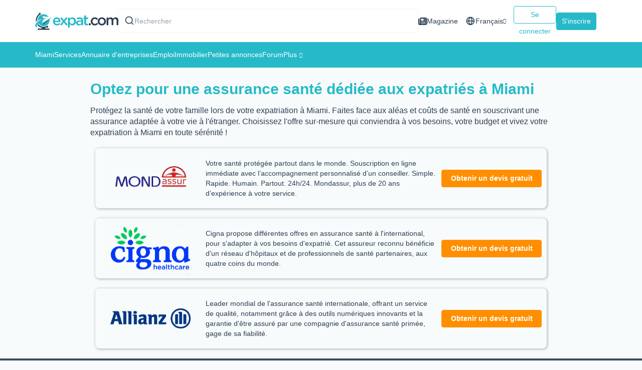

--- FILE ---
content_type: text/html;charset=UTF-8
request_url: https://www.expat.com/fr/assurance/amerique-du-nord/etats-unis/miami/
body_size: 25667
content:
    <!DOCTYPE html>
    <!--[if IE 8 ]>
    <html class="ie8 ie678 no-js" xmlns="http://www.w3.org/1999/xhtml" xml:lang="fr"
          lang="fr" dir="ltr"> <![endif]-->
    <!--[if gt IE 8]><!-->
    <html class="no-js" xmlns="http://www.w3.org/1999/xhtml" xml:lang="fr"
          lang="fr" dir="ltr">
    <!--<![endif]-->
    <head>
        <meta charset="utf-8">

        <base href="https://www.expat.com/"/>

        <title>Votre assurance santé à Miami en quelques minutes</title>

        <meta name="viewport" content="width=device-width, initial-scale=1.0, maximum-scale=1.0"/>
        <link rel="manifest" crossorigin="use-credentials" href="manifest.json">
                <meta name="description" content="Vous partez vivre à Miami ? Pour votre sécurité, nous vous proposons une assurance santé expatrié Miami. Partez en toute tranquilité avec l'assurance expatrié pour Miami"/>
        
        
                
        
                    <link rel="canonical" href="https://www.expat.com/fr/assurance/amerique-du-nord/etats-unis/miami/"/>
            <meta property="og:url" content="https://www.expat.com/fr/assurance/amerique-du-nord/etats-unis/miami/"/>
                <meta property="og:title" content="Votre assurance santé à Miami en quelques minutes"/>
        <meta property="og:site_name" content="Expat.com"/>
        <meta property="og:type" content="website"/>
        <meta property="og:description" content="Vous partez vivre à Miami ? Pour votre sécurité, nous vous proposons une assurance santé expatrié Miami. Partez en toute tranquilité avec l'assurance expatrié pour Miami"/>

                    <meta property="og:image" content="https://www.expat.com/images/marketplace/services/ipmi.jpg"/>
        
        <link rel="shortcut icon" type="image/x-icon" href="https://www.expat.com/images/favico/favicon.ico"/>
        <link rel="icon" type="image/png" href="https://www.expat.com/images/favico/favicon.png"/>
        <link rel="apple-touch-icon" sizes="57x57"
              href="https://www.expat.com/images/favico/apple-icon-57x57.png"/>
        <link rel="apple-touch-icon" sizes="60x60"
              href="https://www.expat.com/images/favico/apple-icon-60x60.png"/>
        <link rel="apple-touch-icon" sizes="72x72"
              href="https://www.expat.com/images/favico/apple-icon-72x72.png"/>
        <link rel="apple-touch-icon" sizes="76x76"
              href="https://www.expat.com/images/favico/apple-icon-76x76.png"/>
        <link rel="apple-touch-icon" sizes="114x114"
              href="https://www.expat.com/images/favico/apple-icon-114x114.png"/>
        <link rel="apple-touch-icon" sizes="120x120"
              href="https://www.expat.com/images/favico/apple-icon-120x120.png"/>
        <link rel="apple-touch-icon" sizes="144x144"
              href="https://www.expat.com/images/favico/apple-icon-144x144.png"/>
        <link rel="apple-touch-icon" sizes="152x152"
              href="https://www.expat.com/images/favico/apple-icon-152x152.png"/>
        <link rel="apple-touch-icon" sizes="180x180"
              href="https://www.expat.com/images/favico/apple-icon-180x180.png"/>
        <link rel="icon" type="image/png" sizes="192x192"
              href="https://www.expat.com/images/favico/android-icon-192x192.png"/>
        <link rel="icon" type="image/png" sizes="32x32"
              href="https://www.expat.com/images/favico/favicon-32x32.png"/>
        <link rel="icon" type="image/png" sizes="96x96"
              href="https://www.expat.com/images/favico/favicon-96x96.png"/>
        <link rel="icon" type="image/png" sizes="16x16"
              href="https://www.expat.com/images/favico/favicon-16x16.png"/>
        <meta name="msapplication-TileColor" content="#ffffff"/>
        <meta name="msapplication-TileImage" content="https://www.expat.com/images/favico/ms-icon-144x144.png"/>
                                <meta name="google-signin-client_id"
                  content="324454203255-88ic3lqg51b0la1a1dp35s8nqiopp5ia.apps.googleusercontent.com">
                                                                <link rel="alternate" type="text/html" hreflang="en" href="https://www.expat.com/en/insurance/north-america/usa/miami/"/>
                                    <link rel="alternate" type="text/html" hreflang="es" href="https://www.expat.com/es/seguros/america-del-norte/ee-uu/miami/"/>
                                    <link rel="alternate" type="text/html" hreflang="fr" href="https://www.expat.com/fr/assurance/amerique-du-nord/etats-unis/miami/"/>
                                    <link rel="alternate" type="text/html" hreflang="it" href="https://www.expat.com/it/assicurazione/nord-america/stati-uniti/miami/"/>
                                                            
                
                        <link rel="preload" href="https://www.expat.com/fonts/google/open-sans-v20-latin-regular.woff2" as="font" type="font/woff2" crossorigin>
<link rel="preload" href="https://www.expat.com/fonts/google/open-sans-v20-latin-regular.woff" as="font" type="font/woff" crossorigin>
<link rel="preload" href="https://www.expat.com/fonts/google/open-sans-v20-latin-600.woff2" as="font" type="font/woff2" crossorigin>
<link rel="preload" href="https://www.expat.com/fonts/google/open-sans-v20-latin-600.woff" as="font" type="font/woff" crossorigin>
            <link rel="preload" href="https://www.expat.com/fonts/nucleo/nc-outline.woff2?4" as="font" type="font/woff2" crossorigin>
<link rel="preload" href="https://www.expat.com/fonts/nucleo/nc-outline.woff?4" as="font" type="font/woff" crossorigin>

<link rel="preload" href="https://www.expat.com/fonts/nucleo/nc-glyph.woff2?2" as="font" type="font/woff2" crossorigin>
<link rel="preload" href="https://www.expat.com/fonts/nucleo/nc-glyph.woff?2" as="font" type="font/woff" crossorigin>



<link rel="preload" href="https://www.expat.com/css/fonts-icons.min.asset-expat-1658813631.css" as="style" onload="this.rel = 'stylesheet'">            <style>
                .select2-container{box-sizing:border-box;display:inline-block;margin:0;position:relative;vertical-align:middle}.select2-container .select2-selection--single{box-sizing:border-box;cursor:pointer;display:block;height:28px;user-select:none;-webkit-user-select:none}.select2-container .select2-selection--single .select2-selection__rendered{display:block;padding-left:8px;padding-right:20px;overflow:hidden;text-overflow:ellipsis;white-space:nowrap}.select2-container .select2-selection--single .select2-selection__clear{position:relative}.select2-container[dir=rtl] .select2-selection--single .select2-selection__rendered{padding-right:8px;padding-left:20px}.select2-container .select2-selection--multiple{box-sizing:border-box;cursor:pointer;display:block;min-height:32px;user-select:none;-webkit-user-select:none}.select2-container .select2-selection--multiple .select2-selection__rendered{display:inline-block;overflow:hidden;padding-left:8px;text-overflow:ellipsis;white-space:nowrap}.select2-container .select2-search--inline{float:left}.select2-container .select2-search--inline .select2-search__field{box-sizing:border-box;border:none;font-size:100%;margin-top:5px;padding:0}.select2-container .select2-search--inline .select2-search__field::-webkit-search-cancel-button{-webkit-appearance:none}.select2-dropdown{background-color:#fff;border:1px solid #aaa;border-radius:4px;box-sizing:border-box;display:block;position:absolute;left:-100000px;width:100%;z-index:1051}.select2-results{display:block}.select2-results__options{list-style:none;margin:0;padding:0}.select2-results__option{padding:6px;user-select:none;-webkit-user-select:none}.select2-results__option[aria-selected]{cursor:pointer}.select2-container--open .select2-dropdown{left:0}.select2-container--open .select2-dropdown--above{border-bottom:none;border-bottom-left-radius:0;border-bottom-right-radius:0}.select2-container--open .select2-dropdown--below{border-top:none;border-top-left-radius:0;border-top-right-radius:0}.select2-search--dropdown{display:block;padding:4px}.select2-search--dropdown .select2-search__field{padding:4px;width:100%;box-sizing:border-box}.select2-search--dropdown .select2-search__field::-webkit-search-cancel-button{-webkit-appearance:none}.select2-search--dropdown.select2-search--hide{display:none}.select2-close-mask{border:0;margin:0;padding:0;display:block;position:fixed;left:0;top:0;min-height:100%;min-width:100%;height:auto;width:auto;opacity:0;z-index:99;background-color:#fff;filter:alpha(opacity=0)}.select2-hidden-accessible{border:0!important;clip:rect(0 0 0 0)!important;height:1px!important;margin:-1px!important;overflow:hidden!important;padding:0!important;position:absolute!important;width:1px!important}.select2-container--default .select2-selection--single{background-color:#fff;border:1px solid #aaa;border-radius:4px}.select2-container--default .select2-selection--single .select2-selection__rendered{color:#444;line-height:28px}.select2-container--default .select2-selection--single .select2-selection__clear{cursor:pointer;float:right;font-weight:700}.select2-container--default .select2-selection--single .select2-selection__placeholder{color:#999}.select2-container--default .select2-selection--single .select2-selection__arrow{height:26px;position:absolute;top:1px;right:1px;width:20px}.select2-container--default .select2-selection--single .select2-selection__arrow b{border-color:#888 transparent transparent transparent;border-style:solid;border-width:5px 4px 0 4px;height:0;left:50%;margin-left:-4px;margin-top:-2px;position:absolute;top:50%;width:0}.select2-container--default[dir=rtl] .select2-selection--single .select2-selection__clear{float:left}.select2-container--default[dir=rtl] .select2-selection--single .select2-selection__arrow{left:1px;right:auto}.select2-container--default.select2-container--disabled .select2-selection--single{background-color:#eee;cursor:default}.select2-container--default.select2-container--disabled .select2-selection--single .select2-selection__clear{display:none}.select2-container--default.select2-container--open .select2-selection--single .select2-selection__arrow b{border-color:transparent transparent #888 transparent;border-width:0 4px 5px 4px}.select2-container--default .select2-selection--multiple{background-color:#fff;border:1px solid #aaa;border-radius:4px;cursor:text}.select2-container--default .select2-selection--multiple .select2-selection__rendered{box-sizing:border-box;list-style:none;margin:0;padding:0 5px;width:100%}.select2-container--default .select2-selection--multiple .select2-selection__placeholder{color:#999;margin-top:5px;float:left}.select2-container--default .select2-selection--multiple .select2-selection__clear{cursor:pointer;float:right;font-weight:700;margin-top:5px;margin-right:10px}.select2-container--default .select2-selection--multiple .select2-selection__choice{background-color:#e4e4e4;border:1px solid #aaa;border-radius:4px;cursor:default;float:left;margin-right:5px;margin-top:5px;padding:0 5px}.select2-container--default .select2-selection--multiple .select2-selection__choice__remove{color:#999;cursor:pointer;display:inline-block;font-weight:700;margin-right:2px}.select2-container--default .select2-selection--multiple .select2-selection__choice__remove:hover{color:#333}.select2-container--default[dir=rtl] .select2-selection--multiple .select2-search--inline,.select2-container--default[dir=rtl] .select2-selection--multiple .select2-selection__choice,.select2-container--default[dir=rtl] .select2-selection--multiple .select2-selection__placeholder{float:right}.select2-container--default[dir=rtl] .select2-selection--multiple .select2-selection__choice{margin-left:5px;margin-right:auto}.select2-container--default[dir=rtl] .select2-selection--multiple .select2-selection__choice__remove{margin-left:2px;margin-right:auto}.select2-container--default.select2-container--focus .select2-selection--multiple{border:solid #000 1px;outline:0}.select2-container--default.select2-container--disabled .select2-selection--multiple{background-color:#eee;cursor:default}.select2-container--default.select2-container--disabled .select2-selection__choice__remove{display:none}.select2-container--default.select2-container--open.select2-container--above .select2-selection--multiple,.select2-container--default.select2-container--open.select2-container--above .select2-selection--single{border-top-left-radius:0;border-top-right-radius:0}.select2-container--default.select2-container--open.select2-container--below .select2-selection--multiple,.select2-container--default.select2-container--open.select2-container--below .select2-selection--single{border-bottom-left-radius:0;border-bottom-right-radius:0}.select2-container--default .select2-search--dropdown .select2-search__field{border:1px solid #aaa}.select2-container--default .select2-search--inline .select2-search__field{background:0 0;border:none;outline:0;box-shadow:none;-webkit-appearance:textfield}.select2-container--default .select2-results>.select2-results__options{max-height:200px;overflow-y:auto}.select2-container--default .select2-results__option[role=group]{padding:0}.select2-container--default .select2-results__option[aria-disabled=true]{color:#999}.select2-container--default .select2-results__option[aria-selected=true]{background-color:#ddd}.select2-container--default .select2-results__option .select2-results__option{padding-left:1em}.select2-container--default .select2-results__option .select2-results__option .select2-results__group{padding-left:0}.select2-container--default .select2-results__option .select2-results__option .select2-results__option{margin-left:-1em;padding-left:2em}.select2-container--default .select2-results__option .select2-results__option .select2-results__option .select2-results__option{margin-left:-2em;padding-left:3em}.select2-container--default .select2-results__option .select2-results__option .select2-results__option .select2-results__option .select2-results__option{margin-left:-3em;padding-left:4em}.select2-container--default .select2-results__option .select2-results__option .select2-results__option .select2-results__option .select2-results__option .select2-results__option{margin-left:-4em;padding-left:5em}.select2-container--default .select2-results__option .select2-results__option .select2-results__option .select2-results__option .select2-results__option .select2-results__option .select2-results__option{margin-left:-5em;padding-left:6em}.select2-container--default .select2-results__option--highlighted[aria-selected]{background-color:#5897fb;color:#fff}.select2-container--default .select2-results__group{cursor:default;display:block;padding:6px}.select2-container--classic .select2-selection--single{background-color:#f7f7f7;border:1px solid #aaa;border-radius:4px;outline:0;background-image:-webkit-linear-gradient(top,#fff 50%,#eee 100%);background-image:-o-linear-gradient(top,#fff 50%,#eee 100%);background-image:linear-gradient(to bottom,#fff 50%,#eee 100%);background-repeat:repeat-x;filter:progid:DXImageTransform.Microsoft.gradient(startColorstr='#FFFFFFFF', endColorstr='#FFEEEEEE', GradientType=0)}.select2-container--classic .select2-selection--single:focus{border:1px solid #5897fb}.select2-container--classic .select2-selection--single .select2-selection__rendered{color:#444;line-height:28px}.select2-container--classic .select2-selection--single .select2-selection__clear{cursor:pointer;float:right;font-weight:700;margin-right:10px}.select2-container--classic .select2-selection--single .select2-selection__placeholder{color:#999}.select2-container--classic .select2-selection--single .select2-selection__arrow{background-color:#ddd;border:none;border-left:1px solid #aaa;border-top-right-radius:4px;border-bottom-right-radius:4px;height:26px;position:absolute;top:1px;right:1px;width:20px;background-image:-webkit-linear-gradient(top,#eee 50%,#ccc 100%);background-image:-o-linear-gradient(top,#eee 50%,#ccc 100%);background-image:linear-gradient(to bottom,#eee 50%,#ccc 100%);background-repeat:repeat-x;filter:progid:DXImageTransform.Microsoft.gradient(startColorstr='#FFEEEEEE', endColorstr='#FFCCCCCC', GradientType=0)}.select2-container--classic .select2-selection--single .select2-selection__arrow b{border-color:#888 transparent transparent transparent;border-style:solid;border-width:5px 4px 0 4px;height:0;left:50%;margin-left:-4px;margin-top:-2px;position:absolute;top:50%;width:0}.select2-container--classic[dir=rtl] .select2-selection--single .select2-selection__clear{float:left}.select2-container--classic[dir=rtl] .select2-selection--single .select2-selection__arrow{border:none;border-right:1px solid #aaa;border-radius:0;border-top-left-radius:4px;border-bottom-left-radius:4px;left:1px;right:auto}.select2-container--classic.select2-container--open .select2-selection--single{border:1px solid #5897fb}.select2-container--classic.select2-container--open .select2-selection--single .select2-selection__arrow{background:0 0;border:none}.select2-container--classic.select2-container--open .select2-selection--single .select2-selection__arrow b{border-color:transparent transparent #888 transparent;border-width:0 4px 5px 4px}.select2-container--classic.select2-container--open.select2-container--above .select2-selection--single{border-top:none;border-top-left-radius:0;border-top-right-radius:0;background-image:-webkit-linear-gradient(top,#fff 0,#eee 50%);background-image:-o-linear-gradient(top,#fff 0,#eee 50%);background-image:linear-gradient(to bottom,#fff 0,#eee 50%);background-repeat:repeat-x;filter:progid:DXImageTransform.Microsoft.gradient(startColorstr='#FFFFFFFF', endColorstr='#FFEEEEEE', GradientType=0)}.select2-container--classic.select2-container--open.select2-container--below .select2-selection--single{border-bottom:none;border-bottom-left-radius:0;border-bottom-right-radius:0;background-image:-webkit-linear-gradient(top,#eee 50%,#fff 100%);background-image:-o-linear-gradient(top,#eee 50%,#fff 100%);background-image:linear-gradient(to bottom,#eee 50%,#fff 100%);background-repeat:repeat-x;filter:progid:DXImageTransform.Microsoft.gradient(startColorstr='#FFEEEEEE', endColorstr='#FFFFFFFF', GradientType=0)}.select2-container--classic .select2-selection--multiple{background-color:#fff;border:1px solid #aaa;border-radius:4px;cursor:text;outline:0}.select2-container--classic .select2-selection--multiple:focus{border:1px solid #5897fb}.select2-container--classic .select2-selection--multiple .select2-selection__rendered{list-style:none;margin:0;padding:0 5px}.select2-container--classic .select2-selection--multiple .select2-selection__clear{display:none}.select2-container--classic .select2-selection--multiple .select2-selection__choice{background-color:#e4e4e4;border:1px solid #aaa;border-radius:4px;cursor:default;float:left;margin-right:5px;margin-top:5px;padding:0 5px}.select2-container--classic .select2-selection--multiple .select2-selection__choice__remove{color:#888;cursor:pointer;display:inline-block;font-weight:700;margin-right:2px}.select2-container--classic .select2-selection--multiple .select2-selection__choice__remove:hover{color:#555}.select2-container--classic[dir=rtl] .select2-selection--multiple .select2-selection__choice{float:right}.select2-container--classic[dir=rtl] .select2-selection--multiple .select2-selection__choice{margin-left:5px;margin-right:auto}.select2-container--classic[dir=rtl] .select2-selection--multiple .select2-selection__choice__remove{margin-left:2px;margin-right:auto}.select2-container--classic.select2-container--open .select2-selection--multiple{border:1px solid #5897fb}.select2-container--classic.select2-container--open.select2-container--above .select2-selection--multiple{border-top:none;border-top-left-radius:0;border-top-right-radius:0}.select2-container--classic.select2-container--open.select2-container--below .select2-selection--multiple{border-bottom:none;border-bottom-left-radius:0;border-bottom-right-radius:0}.select2-container--classic .select2-search--dropdown .select2-search__field{border:1px solid #aaa;outline:0}.select2-container--classic .select2-search--inline .select2-search__field{outline:0;box-shadow:none}.select2-container--classic .select2-dropdown{background-color:#fff;border:1px solid transparent}.select2-container--classic .select2-dropdown--above{border-bottom:none}.select2-container--classic .select2-dropdown--below{border-top:none}.select2-container--classic .select2-results>.select2-results__options{max-height:200px;overflow-y:auto}.select2-container--classic .select2-results__option[role=group]{padding:0}.select2-container--classic .select2-results__option[aria-disabled=true]{color:grey}.select2-container--classic .select2-results__option--highlighted[aria-selected]{background-color:#3875d7;color:#fff}.select2-container--classic .select2-results__group{cursor:default;display:block;padding:6px}.select2-container--classic.select2-container--open .select2-dropdown{border-color:#5897fb}.ui-autocomplete .ui-state-focus{font-weight:400!important}.ui-autocomplete{z-index:10000}.ui-autocomplete-attribution{padding:5px;text-align:right;font-size:9px}.geonames-link{font-size:16px;font-weight:700;color:#363!important}.ui-state-disabled{opacity:inherit!important}.ui-state-disabled.ui-state-focus{background:0 0;color:inherit;border:1px solid transparent}/*! normalize.css v3.0.3 | MIT License | github.com/necolas/normalize.css */html{font-family:sans-serif;-ms-text-size-adjust:100%;-webkit-text-size-adjust:100%}body{margin:0}article,aside,details,figcaption,figure,footer,header,hgroup,main,menu,nav,section,summary{display:block}audio,canvas,progress,video{display:inline-block;vertical-align:baseline}audio:not([controls]){display:none;height:0}[hidden],template{display:none}a{background-color:transparent}a:active,a:hover{outline:0}abbr[title]{border-bottom:1px dotted}b,strong{font-weight:700}dfn{font-style:italic}h1{font-size:2em;margin:.67em 0}mark{background:#ff0;color:#000}small{font-size:80%}sub,sup{font-size:75%;line-height:0;position:relative;vertical-align:baseline}sup{top:-.5em}sub{bottom:-.25em}img{border:0}svg:not(:root){overflow:hidden}figure{margin:1em 40px}hr{box-sizing:content-box;height:0}pre{overflow:auto}code,kbd,pre,samp{font-family:monospace,monospace;font-size:1em}button,input,optgroup,select,textarea{color:inherit;font:inherit;margin:0}button{overflow:visible}button,select{text-transform:none}button,html input[type=button],input[type=reset],input[type=submit]{-webkit-appearance:button;cursor:pointer}button[disabled],html input[disabled]{cursor:default}button::-moz-focus-inner,input::-moz-focus-inner{border:0;padding:0}input{line-height:normal}input[type=checkbox],input[type=radio]{box-sizing:border-box;padding:0}input[type=number]::-webkit-inner-spin-button,input[type=number]::-webkit-outer-spin-button{height:auto}input[type=search]{-webkit-appearance:textfield;box-sizing:content-box}input[type=search]::-webkit-search-cancel-button,input[type=search]::-webkit-search-decoration{-webkit-appearance:none}fieldset{border:1px solid silver;margin:0 2px;padding:.35em .625em .75em}legend{border:0;padding:0}textarea{overflow:auto}optgroup{font-weight:700}table{border-collapse:collapse;border-spacing:0}td,th{padding:0}/*! Source: https://github.com/h5bp/html5-boilerplate/blob/master/src/css/main.css */@media print{*,:after,:before{background:0 0!important;color:#000!important;box-shadow:none!important;text-shadow:none!important}a,a:visited{text-decoration:underline}a[href]:after{content:" (" attr(href) ")"}abbr[title]:after{content:" (" attr(title) ")"}a[href^="#"]:after,a[href^="javascript:"]:after{content:""}blockquote,pre{border:1px solid #999;page-break-inside:avoid}thead{display:table-header-group}img,tr{page-break-inside:avoid}img{max-width:100%!important}h2,h3,p{orphans:3;widows:3}h2,h3{page-break-after:avoid}.navbar{display:none}.btn>.caret,.dropup>.btn>.caret{border-top-color:#000!important}.label{border:1px solid #000}.table{border-collapse:collapse!important}.table td,.table th{background-color:#fff!important}.table-bordered td,.table-bordered th{border:1px solid #ddd!important}}.clearfix:after,.clearfix:before{content:" ";display:table}.clearfix:after{clear:both}.center-block{display:block;margin-left:auto;margin-right:auto}.pull-right{float:right!important}.pull-left{float:left!important}.hide{display:none!important}.show{display:block!important}.invisible{visibility:hidden}.text-hide{font:0/0 a;color:transparent;text-shadow:none;background-color:transparent;border:0}.hidden{display:none!important}.affix{position:fixed}@-ms-viewport{width:device-width}.visible-xs{display:none!important}.visible-sm{display:none!important}.visible-md{display:none!important}.visible-lg{display:none!important}.visible-lg-block,.visible-lg-inline,.visible-lg-inline-block,.visible-md-block,.visible-md-inline,.visible-md-inline-block,.visible-sm-block,.visible-sm-inline,.visible-sm-inline-block,.visible-xs-block,.visible-xs-inline,.visible-xs-inline-block{display:none!important}@media (max-width:767px){.visible-xs{display:block!important}table.visible-xs{display:table!important}tr.visible-xs{display:table-row!important}td.visible-xs,th.visible-xs{display:table-cell!important}}@media (max-width:767px){.visible-xs-block{display:block!important}}@media (max-width:767px){.visible-xs-inline{display:inline!important}}@media (max-width:767px){.visible-xs-inline-block{display:inline-block!important}}@media (min-width:768px) and (max-width:991px){.visible-sm{display:block!important}table.visible-sm{display:table!important}tr.visible-sm{display:table-row!important}td.visible-sm,th.visible-sm{display:table-cell!important}}@media (min-width:768px) and (max-width:991px){.visible-sm-block{display:block!important}}@media (min-width:768px) and (max-width:991px){.visible-sm-inline{display:inline!important}}@media (min-width:768px) and (max-width:991px){.visible-sm-inline-block{display:inline-block!important}}@media (min-width:992px) and (max-width:1199px){.visible-md{display:block!important}table.visible-md{display:table!important}tr.visible-md{display:table-row!important}td.visible-md,th.visible-md{display:table-cell!important}}@media (min-width:992px) and (max-width:1199px){.visible-md-block{display:block!important}}@media (min-width:992px) and (max-width:1199px){.visible-md-inline{display:inline!important}}@media (min-width:992px) and (max-width:1199px){.visible-md-inline-block{display:inline-block!important}}@media (min-width:1200px){.visible-lg{display:block!important}table.visible-lg{display:table!important}tr.visible-lg{display:table-row!important}td.visible-lg,th.visible-lg{display:table-cell!important}}@media (min-width:1200px){.visible-lg-block{display:block!important}}@media (min-width:1200px){.visible-lg-inline{display:inline!important}}@media (min-width:1200px){.visible-lg-inline-block{display:inline-block!important}}@media (max-width:767px){.hidden-xs{display:none!important}}@media (min-width:768px) and (max-width:991px){.hidden-sm{display:none!important}}@media (min-width:992px) and (max-width:1199px){.hidden-md{display:none!important}}@media (min-width:1200px){.hidden-lg{display:none!important}}.visible-print{display:none!important}@media print{.visible-print{display:block!important}table.visible-print{display:table!important}tr.visible-print{display:table-row!important}td.visible-print,th.visible-print{display:table-cell!important}}.visible-print-block{display:none!important}@media print{.visible-print-block{display:block!important}}.visible-print-inline{display:none!important}@media print{.visible-print-inline{display:inline!important}}.visible-print-inline-block{display:none!important}@media print{.visible-print-inline-block{display:inline-block!important}}@media print{.hidden-print{display:none!important}}.fade{opacity:0;-webkit-transition:opacity .15s linear;-o-transition:opacity .15s linear;transition:opacity .15s linear}.fade.in{opacity:1}.collapse{display:none}.collapse.in{display:block}tr.collapse.in{display:table-row}tbody.collapse.in{display:table-row-group}.collapsing{position:relative;height:0;overflow:hidden;-webkit-transition-property:height,visibility;transition-property:height,visibility;-webkit-transition-duration:.35s;transition-duration:.35s;-webkit-transition-timing-function:ease;transition-timing-function:ease}*{-webkit-box-sizing:border-box;-moz-box-sizing:border-box;box-sizing:border-box}:after,:before{-webkit-box-sizing:border-box;-moz-box-sizing:border-box;box-sizing:border-box}html{font-size:10px;-webkit-tap-highlight-color:rgba(0,0,0,0)}body{font-family:"Helvetica Neue",Helvetica,Arial,sans-serif;font-size:14px;line-height:1.42857;color:#333;background-color:#fff}button,input,select,textarea{font-family:inherit;font-size:inherit;line-height:inherit}a{color:#337ab7;text-decoration:none}a:focus,a:hover{color:#23527c;text-decoration:underline}a:focus{outline:thin dotted;outline:5px auto -webkit-focus-ring-color;outline-offset:-2px}figure{margin:0}img{vertical-align:middle}.img-responsive{display:block;max-width:100%;height:auto}.img-rounded{border-radius:6px}.img-thumbnail{padding:4px;line-height:1.42857;background-color:#fff;border:1px solid #ddd;border-radius:4px;-webkit-transition:all .2s ease-in-out;-o-transition:all .2s ease-in-out;transition:all .2s ease-in-out;display:inline-block;max-width:100%;height:auto}.img-circle{border-radius:50%}hr{margin-top:20px;margin-bottom:20px;border:0;border-top:1px solid #eee}.sr-only{position:absolute;width:1px;height:1px;margin:-1px;padding:0;overflow:hidden;clip:rect(0,0,0,0);border:0}.sr-only-focusable:active,.sr-only-focusable:focus{position:static;width:auto;height:auto;margin:0;overflow:visible;clip:auto}[role=button]{cursor:pointer}.container{margin-right:auto;margin-left:auto;padding-left:15px;padding-right:15px}.container:after,.container:before{content:" ";display:table}.container:after{clear:both}@media (min-width:768px){.container{width:750px}}@media (min-width:992px){.container{width:970px}}@media (min-width:1200px){.container{width:1170px}}.container-fluid{margin-right:auto;margin-left:auto;padding-left:15px;padding-right:15px}.container-fluid:after,.container-fluid:before{content:" ";display:table}.container-fluid:after{clear:both}.row{margin-left:-15px;margin-right:-15px}.row:after,.row:before{content:" ";display:table}.row:after{clear:both}.col-lg-1,.col-lg-10,.col-lg-11,.col-lg-12,.col-lg-2,.col-lg-3,.col-lg-4,.col-lg-5,.col-lg-6,.col-lg-7,.col-lg-8,.col-lg-9,.col-md-1,.col-md-10,.col-md-11,.col-md-12,.col-md-2,.col-md-3,.col-md-4,.col-md-5,.col-md-6,.col-md-7,.col-md-8,.col-md-9,.col-sm-1,.col-sm-10,.col-sm-11,.col-sm-12,.col-sm-2,.col-sm-3,.col-sm-4,.col-sm-5,.col-sm-6,.col-sm-7,.col-sm-8,.col-sm-9,.col-xs-1,.col-xs-10,.col-xs-11,.col-xs-12,.col-xs-2,.col-xs-3,.col-xs-4,.col-xs-5,.col-xs-6,.col-xs-7,.col-xs-8,.col-xs-9{position:relative;min-height:1px;padding-left:15px;padding-right:15px}.col-xs-1,.col-xs-10,.col-xs-11,.col-xs-12,.col-xs-2,.col-xs-3,.col-xs-4,.col-xs-5,.col-xs-6,.col-xs-7,.col-xs-8,.col-xs-9{float:left}.col-xs-1{width:8.33333%}.col-xs-2{width:16.66667%}.col-xs-3{width:25%}.col-xs-4{width:33.33333%}.col-xs-5{width:41.66667%}.col-xs-6{width:50%}.col-xs-7{width:58.33333%}.col-xs-8{width:66.66667%}.col-xs-9{width:75%}.col-xs-10{width:83.33333%}.col-xs-11{width:91.66667%}.col-xs-12{width:100%}.col-xs-pull-0{right:auto}.col-xs-pull-1{right:8.33333%}.col-xs-pull-2{right:16.66667%}.col-xs-pull-3{right:25%}.col-xs-pull-4{right:33.33333%}.col-xs-pull-5{right:41.66667%}.col-xs-pull-6{right:50%}.col-xs-pull-7{right:58.33333%}.col-xs-pull-8{right:66.66667%}.col-xs-pull-9{right:75%}.col-xs-pull-10{right:83.33333%}.col-xs-pull-11{right:91.66667%}.col-xs-pull-12{right:100%}.col-xs-push-0{left:auto}.col-xs-push-1{left:8.33333%}.col-xs-push-2{left:16.66667%}.col-xs-push-3{left:25%}.col-xs-push-4{left:33.33333%}.col-xs-push-5{left:41.66667%}.col-xs-push-6{left:50%}.col-xs-push-7{left:58.33333%}.col-xs-push-8{left:66.66667%}.col-xs-push-9{left:75%}.col-xs-push-10{left:83.33333%}.col-xs-push-11{left:91.66667%}.col-xs-push-12{left:100%}.col-xs-offset-0{margin-left:0}.col-xs-offset-1{margin-left:8.33333%}.col-xs-offset-2{margin-left:16.66667%}.col-xs-offset-3{margin-left:25%}.col-xs-offset-4{margin-left:33.33333%}.col-xs-offset-5{margin-left:41.66667%}.col-xs-offset-6{margin-left:50%}.col-xs-offset-7{margin-left:58.33333%}.col-xs-offset-8{margin-left:66.66667%}.col-xs-offset-9{margin-left:75%}.col-xs-offset-10{margin-left:83.33333%}.col-xs-offset-11{margin-left:91.66667%}.col-xs-offset-12{margin-left:100%}@media (min-width:768px){.col-sm-1,.col-sm-10,.col-sm-11,.col-sm-12,.col-sm-2,.col-sm-3,.col-sm-4,.col-sm-5,.col-sm-6,.col-sm-7,.col-sm-8,.col-sm-9{float:left}.col-sm-1{width:8.33333%}.col-sm-2{width:16.66667%}.col-sm-3{width:25%}.col-sm-4{width:33.33333%}.col-sm-5{width:41.66667%}.col-sm-6{width:50%}.col-sm-7{width:58.33333%}.col-sm-8{width:66.66667%}.col-sm-9{width:75%}.col-sm-10{width:83.33333%}.col-sm-11{width:91.66667%}.col-sm-12{width:100%}.col-sm-pull-0{right:auto}.col-sm-pull-1{right:8.33333%}.col-sm-pull-2{right:16.66667%}.col-sm-pull-3{right:25%}.col-sm-pull-4{right:33.33333%}.col-sm-pull-5{right:41.66667%}.col-sm-pull-6{right:50%}.col-sm-pull-7{right:58.33333%}.col-sm-pull-8{right:66.66667%}.col-sm-pull-9{right:75%}.col-sm-pull-10{right:83.33333%}.col-sm-pull-11{right:91.66667%}.col-sm-pull-12{right:100%}.col-sm-push-0{left:auto}.col-sm-push-1{left:8.33333%}.col-sm-push-2{left:16.66667%}.col-sm-push-3{left:25%}.col-sm-push-4{left:33.33333%}.col-sm-push-5{left:41.66667%}.col-sm-push-6{left:50%}.col-sm-push-7{left:58.33333%}.col-sm-push-8{left:66.66667%}.col-sm-push-9{left:75%}.col-sm-push-10{left:83.33333%}.col-sm-push-11{left:91.66667%}.col-sm-push-12{left:100%}.col-sm-offset-0{margin-left:0}.col-sm-offset-1{margin-left:8.33333%}.col-sm-offset-2{margin-left:16.66667%}.col-sm-offset-3{margin-left:25%}.col-sm-offset-4{margin-left:33.33333%}.col-sm-offset-5{margin-left:41.66667%}.col-sm-offset-6{margin-left:50%}.col-sm-offset-7{margin-left:58.33333%}.col-sm-offset-8{margin-left:66.66667%}.col-sm-offset-9{margin-left:75%}.col-sm-offset-10{margin-left:83.33333%}.col-sm-offset-11{margin-left:91.66667%}.col-sm-offset-12{margin-left:100%}}@media (min-width:992px){.col-md-1,.col-md-10,.col-md-11,.col-md-12,.col-md-2,.col-md-3,.col-md-4,.col-md-5,.col-md-6,.col-md-7,.col-md-8,.col-md-9{float:left}.col-md-1{width:8.33333%}.col-md-2{width:16.66667%}.col-md-3{width:25%}.col-md-4{width:33.33333%}.col-md-5{width:41.66667%}.col-md-6{width:50%}.col-md-7{width:58.33333%}.col-md-8{width:66.66667%}.col-md-9{width:75%}.col-md-10{width:83.33333%}.col-md-11{width:91.66667%}.col-md-12{width:100%}.col-md-pull-0{right:auto}.col-md-pull-1{right:8.33333%}.col-md-pull-2{right:16.66667%}.col-md-pull-3{right:25%}.col-md-pull-4{right:33.33333%}.col-md-pull-5{right:41.66667%}.col-md-pull-6{right:50%}.col-md-pull-7{right:58.33333%}.col-md-pull-8{right:66.66667%}.col-md-pull-9{right:75%}.col-md-pull-10{right:83.33333%}.col-md-pull-11{right:91.66667%}.col-md-pull-12{right:100%}.col-md-push-0{left:auto}.col-md-push-1{left:8.33333%}.col-md-push-2{left:16.66667%}.col-md-push-3{left:25%}.col-md-push-4{left:33.33333%}.col-md-push-5{left:41.66667%}.col-md-push-6{left:50%}.col-md-push-7{left:58.33333%}.col-md-push-8{left:66.66667%}.col-md-push-9{left:75%}.col-md-push-10{left:83.33333%}.col-md-push-11{left:91.66667%}.col-md-push-12{left:100%}.col-md-offset-0{margin-left:0}.col-md-offset-1{margin-left:8.33333%}.col-md-offset-2{margin-left:16.66667%}.col-md-offset-3{margin-left:25%}.col-md-offset-4{margin-left:33.33333%}.col-md-offset-5{margin-left:41.66667%}.col-md-offset-6{margin-left:50%}.col-md-offset-7{margin-left:58.33333%}.col-md-offset-8{margin-left:66.66667%}.col-md-offset-9{margin-left:75%}.col-md-offset-10{margin-left:83.33333%}.col-md-offset-11{margin-left:91.66667%}.col-md-offset-12{margin-left:100%}}@media (min-width:1200px){.col-lg-1,.col-lg-10,.col-lg-11,.col-lg-12,.col-lg-2,.col-lg-3,.col-lg-4,.col-lg-5,.col-lg-6,.col-lg-7,.col-lg-8,.col-lg-9{float:left}.col-lg-1{width:8.33333%}.col-lg-2{width:16.66667%}.col-lg-3{width:25%}.col-lg-4{width:33.33333%}.col-lg-5{width:41.66667%}.col-lg-6{width:50%}.col-lg-7{width:58.33333%}.col-lg-8{width:66.66667%}.col-lg-9{width:75%}.col-lg-10{width:83.33333%}.col-lg-11{width:91.66667%}.col-lg-12{width:100%}.col-lg-pull-0{right:auto}.col-lg-pull-1{right:8.33333%}.col-lg-pull-2{right:16.66667%}.col-lg-pull-3{right:25%}.col-lg-pull-4{right:33.33333%}.col-lg-pull-5{right:41.66667%}.col-lg-pull-6{right:50%}.col-lg-pull-7{right:58.33333%}.col-lg-pull-8{right:66.66667%}.col-lg-pull-9{right:75%}.col-lg-pull-10{right:83.33333%}.col-lg-pull-11{right:91.66667%}.col-lg-pull-12{right:100%}.col-lg-push-0{left:auto}.col-lg-push-1{left:8.33333%}.col-lg-push-2{left:16.66667%}.col-lg-push-3{left:25%}.col-lg-push-4{left:33.33333%}.col-lg-push-5{left:41.66667%}.col-lg-push-6{left:50%}.col-lg-push-7{left:58.33333%}.col-lg-push-8{left:66.66667%}.col-lg-push-9{left:75%}.col-lg-push-10{left:83.33333%}.col-lg-push-11{left:91.66667%}.col-lg-push-12{left:100%}.col-lg-offset-0{margin-left:0}.col-lg-offset-1{margin-left:8.33333%}.col-lg-offset-2{margin-left:16.66667%}.col-lg-offset-3{margin-left:25%}.col-lg-offset-4{margin-left:33.33333%}.col-lg-offset-5{margin-left:41.66667%}.col-lg-offset-6{margin-left:50%}.col-lg-offset-7{margin-left:58.33333%}.col-lg-offset-8{margin-left:66.66667%}.col-lg-offset-9{margin-left:75%}.col-lg-offset-10{margin-left:83.33333%}.col-lg-offset-11{margin-left:91.66667%}.col-lg-offset-12{margin-left:100%}}body{font-family:"Open Sans",sans-serif;font-weight:400;color:#5a6161;font-size:14px;background:#f8fbfb}.h1,h1{font-family:"Open Sans",sans-serif;font-weight:600;font-size:2.14286em;color:#283f55;line-height:1.5}.h2,h2{font-family:"Open Sans",sans-serif;font-weight:400;font-size:1.85714em;color:#283f55}.h3,h3{font-family:"Open Sans",sans-serif;font-weight:400;font-size:28px;color:#283f55;line-height:1.5}.h4,h4{font-family:"Open Sans",sans-serif;font-weight:400;font-size:1.42857em}.h5,h5{font-family:"Open Sans",sans-serif;font-weight:400;font-size:1.28571em}.h6,h6{font-family:"Open Sans",sans-serif;font-weight:400;font-size:1.14286em}p{font-family:"Open Sans",sans-serif;font-size:14px}a{-webkit-transition:all 250ms ease-in-out;-o-transition:all 250ms ease-in-out;transition:all 250ms ease-in-out}a:focus,a:hover{outline:0;text-decoration:none}.block-title .h2{margin-top:0;margin-right:30px;margin-bottom:25px;display:inline-block;line-height:40px;font-size:28px;color:#283f55}.h1-article{font-size:2.14286em;font-weight:600}.heading-bordered:after,.heading-bordered:before{content:" ";display:table}.heading-bordered:after{clear:both}.heading-bordered__title{font-size:24px}.heading-bordered__intro{color:#2d4054;margin-bottom:30px}@media screen and (max-width:991px){.heading-bordered__intro{font-size:16px}}#site-wrapper.destination-slide{position:relative;top:0;left:0;right:0}#site-wrapper.destination-slide .switch-overlay{opacity:1;visibility:visible}body.modal-open{position:fixed;width:100%}#switch-destination{background:#fff;border-bottom:1px solid #f1f3f3;width:100%;position:fixed;top:0;left:0;z-index:9999;-webkit-transform:translateY(-570px);-ms-transform:translateY(-570px);transform:translateY(-570px);-webkit-transition:-webkit-transform .4s ease;-ms-transition:-ms-transform .4s ease;transition:transform .4s ease}@media screen and (max-width:991px){#switch-destination{display:none}}#switch-destination.push-top-active{-webkit-transform:translateY(0);-ms-transform:translateY(0);transform:translateY(0)}#switch-destination.push-top-active.level-0~#site-wrapper{-webkit-transform:translateY(521px);-ms-transform:translateY(521px);transform:translateY(521px)}#switch-destination.push-top-active.level-1~#site-wrapper,#switch-destination.push-top-active.level-2~#site-wrapper{-webkit-transform:translateY(430px);-ms-transform:translateY(430px);transform:translateY(430px)}#switch-destination.push-top-active.level-1.full-height~#site-wrapper,#switch-destination.push-top-active.level-2.full-height~#site-wrapper{-webkit-transform:translateY(565px);-ms-transform:translateY(565px);transform:translateY(565px)}#switch-destination.full-height .switch-left-panel{height:565px}#switch-destination.full-height .switch-right-panel .right-level-1{height:565px}#switch-destination.full-height .switch-right-panel .right-level-1 .level-1-countries{height:auto;overflow:inherit}#switch-destination.level-0 .switch-left-panel.fr .sep-bar{bottom:215px}#switch-destination.level-0 .switch-left-panel.fr a.bottom-btn{bottom:145px}#switch-destination.level-0 .switch-left-panel .sep-bar{display:block;bottom:260px}#switch-destination.level-0 .switch-left-panel a.bottom-btn{bottom:185px}@media screen and (max-width:1199px){#switch-destination.level-0 .switch-left-panel.en .sep-bar{bottom:260px}#switch-destination.level-0 .switch-left-panel.en a.bottom-btn{bottom:185px}#switch-destination.level-0 .switch-left-panel.it .sep-bar{bottom:220px}#switch-destination.level-0 .switch-left-panel.it a.bottom-btn{bottom:150px}#switch-destination.level-0 .switch-left-panel .sep-bar{bottom:170px}#switch-destination.level-0 .switch-left-panel a.bottom-btn{bottom:108px}}#switch-destination.level-0 #close-switch-destination,#switch-destination.level-1 #close-switch-destination{right:-15px}#switch-destination.level-2 #close-switch-destination{right:15px}#switch-destination #all-destination-cta{display:none}#switch-destination #close-switch-destination{position:absolute;top:10px;right:10px;font-size:34px;color:#5a6161;cursor:pointer;z-index:1;-webkit-transition:all 250ms ease-in-out;-o-transition:all 250ms ease-in-out;transition:all 250ms ease-in-out}#switch-destination #close-switch-destination:hover{color:#9aa1a1}#switch-destination .switch-left-panel{background:#e3fafa;color:#989fae;text-align:left;border-left:1px solid #f1f3f3;position:relative}#switch-destination .switch-left-panel .left-panel-search{margin:20px 0 25px;padding:0 15px;-webkit-border-radius:4px;-moz-border-radius:4px;-ms-border-radius:4px;border-radius:4px;border:0;height:52px;width:100%;background:#fff;font-size:16px;color:#5a6161}#switch-destination .switch-left-panel .left-panel-search:focus,#switch-destination .switch-left-panel .left-panel-search:hover{outline:0}#switch-destination .switch-left-panel a.bottom-btn{background-color:#5bd4e0;font-size:16px;position:absolute;bottom:50px;left:20px;right:20px;font-weight:600}#switch-destination .switch-left-panel a.bottom-btn,#switch-destination .switch-left-panel a.bottom-btn:focus,#switch-destination .switch-left-panel a.bottom-btn:hover{color:#fff}#switch-destination .switch-left-panel a.bottom-btn:focus,#switch-destination .switch-left-panel a.bottom-btn:hover{background-color:#31c9d8}@media (min-width:992px) and (max-width:1199px){#switch-destination .switch-left-panel a.bottom-btn{font-size:14px;padding:6px 8px}}#switch-destination .switch-left-panel a.top-back-btn{color:#fff;font-size:16px}#switch-destination .switch-left-panel a.top-back-btn i{margin:0 0 8px 0}#switch-destination .switch-left-panel a.top-back-btn:hover{color:#e6e6e6}#switch-destination .switch-left-panel .sep-bar{display:none;position:absolute;bottom:210px;left:20px;right:20px;border-top:1px solid #ccc}@media (min-width:992px) and (max-width:1199px){#switch-destination .switch-left-panel .sep-bar{bottom:260px}}#switch-destination .switch-left-panel .sep-bar span{position:absolute;left:50%;margin-left:-25px;width:50px;background:#e3fafa;top:-10px;text-align:center;font-weight:600}#switch-destination .switch-left-panel .zone-subtitle,#switch-destination .switch-left-panel .zone-title{text-align:center}#switch-destination .switch-left-panel .zone-title{font-size:32px;font-weight:600}#switch-destination .switch-left-panel .zone-title a{color:#46cedc}#switch-destination .switch-left-panel .zone-subtitle{font-size:20px;margin:30px 0 15px;padding:10px 0 10px;border-bottom:1px solid #fff;border-top:1px solid #fff}#switch-destination .switch-left-panel .left-level-0{height:520px;padding:15px 5px}#switch-destination .switch-left-panel .left-level-0 i{color:#fff;font-size:60px;margin-bottom:10px}#switch-destination .switch-left-panel .left-level-0 .level-0-title{font-size:36px;text-align:center;margin:0 0 10px}#switch-destination .switch-left-panel .left-level-0 .left-panel-search-label{margin:40px 0 0;font-size:16px;font-weight:600}#switch-destination .switch-left-panel .left-level-0 .left-panel-search{margin:40px 0 0}#switch-destination .switch-left-panel .left-level-0 .bottom-btn{display:block;margin:0 auto}#switch-destination .switch-left-panel .left-level-1{height:430px;padding:15px 5px}#switch-destination .switch-left-panel .left-level-1 .top-back-btn{position:absolute;top:15px}#switch-destination .switch-left-panel .left-level-1 .bottom-btn{display:block;margin:0 auto}#switch-destination .switch-left-panel .left-level-1 .zone-top-destinations a{display:block;margin:0 0 15px 0;color:#7b8498;font-size:14px;overflow:hidden;white-space:nowrap;text-overflow:ellipsis}#switch-destination .switch-left-panel .left-level-1 .zone-top-destinations a:hover{color:#575f6f}#switch-destination .switch-left-panel .left-level-1 .zone-top-destinations a img{margin:0 8px 0;-moz-box-shadow:0 1px 1px rgba(0,0,0,.25);-webkit-box-shadow:0 1px 1px rgba(0,0,0,.25);box-shadow:0 1px 1px rgba(0,0,0,.25)}#switch-destination .switch-left-panel .left-level-2{height:430px}#switch-destination .switch-left-panel .left-level-2.lt5-guides a.bottom-btn{bottom:170px}#switch-destination .switch-left-panel .left-level-2 .zone-title{margin-top:10px}#switch-destination .switch-left-panel .left-level-2 .country-guides{margin-top:25px}#switch-destination .switch-left-panel .left-level-2 .country-guides .title{font-size:16px;font-weight:600;margin-bottom:10px}#switch-destination .switch-left-panel .left-level-2 .country-guides ul{list-style:none;margin:0;padding:0}#switch-destination .switch-left-panel .left-level-2 .country-guides ul li{margin-bottom:5px}#switch-destination .switch-left-panel .left-level-2 .country-guides ul li a{color:#6b8caf}#switch-destination .switch-left-panel .left-level-2 .country-guides ul li a i{font-size:12px}#switch-destination .switch-left-panel .left-level-2 .country-guides ul li a:hover{color:#517396}#switch-destination .switch-left-panel .left-level-2 .guide-download{border:2px solid #fff;width:250px;margin:15px auto 0;padding:0 25px 25px;background:#fff;color:#6b8caf;-webkit-border-radius:4px;-moz-border-radius:4px;-ms-border-radius:4px;border-radius:4px}#switch-destination .switch-left-panel .left-level-2 .guide-download .guide-download-icon i{font-size:70px;text-align:center;line-height:90px;width:100%;color:#8b9393}#switch-destination .switch-left-panel .left-level-2 .guide-download .guide-text{font-size:14px;color:#8b9393;margin-bottom:15px;text-align:center}#switch-destination .switch-left-panel .left-level-2 .guide-download .guide-download-btn{display:block!important;width:100%;margin:0 auto;-webkit-border-radius:4px;-moz-border-radius:4px;-ms-border-radius:4px;border-radius:4px;display:inline-block;padding:8px 10px;border:2px solid #ff8f00;color:#ff8f00;background-color:transparent;text-align:center;font-weight:700}#switch-destination .switch-left-panel .left-level-2 .guide-download .guide-download-btn:focus,#switch-destination .switch-left-panel .left-level-2 .guide-download .guide-download-btn:hover{color:#fff;background-color:#ff8f00}#switch-destination .switch-left-panel .left-level-2 .bottom-btn{display:block!important;margin:15px auto 0;max-width:250px}#switch-destination .switch-right-panel{background-color:#fff}#switch-destination .switch-right-panel .right-level-0{height:520px;padding:15px;background:#fff}#switch-destination .switch-right-panel .right-level-0 .level-0-one-tile{overflow:hidden;position:relative;height:240px;width:100%;-webkit-border-radius:4px;-moz-border-radius:4px;-ms-border-radius:4px;border-radius:4px;margin:0 0 10px 0;background:#fff;cursor:pointer}#switch-destination .switch-right-panel .right-level-0 .level-0-one-tile:hover .tile-overlay{opacity:1;visibility:visible;top:0}#switch-destination .switch-right-panel .right-level-0 .level-0-one-tile:hover .tile-overlay .zone-all-destinations,#switch-destination .switch-right-panel .right-level-0 .level-0-one-tile:hover .tile-overlay a{opacity:1;visibility:visible}#switch-destination .switch-right-panel .right-level-0 .level-0-one-tile#zone-africa{background:url(https://www.expat.com/images/misc/zone-africa.png)}#switch-destination .switch-right-panel .right-level-0 .level-0-one-tile .zone-title{position:absolute;font-size:30px;margin-top:-21px;top:50%;left:0;right:0;text-align:center;z-index:1;color:#8c9595}#switch-destination .switch-right-panel .right-level-0 .level-0-one-tile .zone-title.one-line{margin-top:-21px}#switch-destination .switch-right-panel .right-level-0 .level-0-one-tile .zone-title.two-lines{margin-top:-42px}#switch-destination .switch-right-panel .right-level-0 .level-0-one-tile .zone-image{position:absolute;top:25%;margin-top:-112px;left:-92px}#switch-destination .switch-right-panel .right-level-0 .level-0-one-tile .tile-overlay{padding:10px;background:#cdf6f6;opacity:0;visibility:hidden;position:absolute;top:-240px;left:0;right:0;bottom:0;z-index:2;-webkit-transition:all .5s ease-in-out;-o-transition:all .5s ease-in-out;transition:all .5s ease-in-out;font-size:13px}#switch-destination .switch-right-panel .right-level-0 .level-0-one-tile .tile-overlay .zone-all-destinations,#switch-destination .switch-right-panel .right-level-0 .level-0-one-tile .tile-overlay a{-webkit-transition:color 250ms ease-in-out,opacity 750ms ease-in-out;-moz-transition:color 250ms ease-in-out,opacity 750ms ease-in-out;-ms-transition:color 250ms ease-in-out,opacity 750ms ease-in-out;-o-transition:color 250ms ease-in-out,opacity 750ms ease-in-out;transition:color 250ms ease-in-out,opacity 750ms ease-in-out;opacity:0;visibility:hidden}#switch-destination .switch-right-panel .right-level-0 .level-0-one-tile .tile-overlay .zone-all-destinations{display:block;font-size:13px;color:#6ec7c7;margin-top:15px}#switch-destination .switch-right-panel .right-level-0 .level-0-one-tile .tile-overlay .zone-all-destinations:hover{color:#41a8a8}#switch-destination .switch-right-panel .right-level-0 .level-0-one-tile .tile-overlay .country-list .list-label{display:block;margin-bottom:10px;color:#7f8888;font-weight:600}#switch-destination .switch-right-panel .right-level-0 .level-0-one-tile .tile-overlay .country-list a{display:block;margin:0 0 11px 0;color:#7f8888;overflow:hidden;white-space:nowrap;text-overflow:ellipsis;text-align:left}#switch-destination .switch-right-panel .right-level-0 .level-0-one-tile .tile-overlay .country-list a:hover{color:#5a6161}#switch-destination .switch-right-panel .right-level-0 .level-0-one-tile .tile-overlay .country-list a span{margin-right:15px}#switch-destination .switch-right-panel .right-level-0 .level-0-one-tile .tile-overlay .country-list a img{margin-right:15px;-moz-box-shadow:0 1px 1px rgba(0,0,0,.25);-webkit-box-shadow:0 1px 1px rgba(0,0,0,.25);box-shadow:0 1px 1px rgba(0,0,0,.25)}#switch-destination .switch-right-panel .view-more-countries-btn{font-weight:600;color:#26bac9;position:absolute;bottom:0;right:20px;margin-top:10px}#switch-destination .switch-right-panel .view-more-countries-btn:focus,#switch-destination .switch-right-panel .view-more-countries-btn:hover{color:#1a7e89}#switch-destination .switch-right-panel .right-level-1{height:430px;padding:0}#switch-destination .switch-right-panel .right-level-1 .level-1-col{height:100%}#switch-destination .switch-right-panel .right-level-1 .level-1-col:last-child{border-right:0}#switch-destination .switch-right-panel .right-level-1 .level-1-countries{height:418px;overflow:hidden;padding:15px 0;list-style:none}#switch-destination .switch-right-panel .right-level-1 .level-1-countries li a{display:inline-block;margin:0 0 20px 0;color:#8b9393;text-align:left;line-height:26px;vertical-align:middle;white-space:nowrap;overflow:hidden;text-overflow:ellipsis}#switch-destination .switch-right-panel .right-level-1 .level-1-countries li a:hover{color:#717a7a}#switch-destination .switch-right-panel .right-level-1 .level-1-countries li a img{margin:0 8px 0;-moz-box-shadow:0 1px 1px rgba(0,0,0,.25);-webkit-box-shadow:0 1px 1px rgba(0,0,0,.25);box-shadow:0 1px 1px rgba(0,0,0,.25)}#switch-destination .switch-right-panel .right-level-1 .level-1-countries li a span{margin-right:10px}#switch-destination .switch-right-panel .right-level-2{height:430px;padding:0;background:#f8fbfb;border-left:1px solid #f1f3f3;border-right:1px solid #f1f3f3}#switch-destination .switch-right-panel .right-level-2 .level-2-col{height:100%;border-right:1px solid #f1f3f3}#switch-destination .switch-right-panel .right-level-2 .level-2-col:last-child{border-right:0}#switch-destination .switch-right-panel .right-level-2 .level-2-col .top-destination-near-country{margin:15px 0 0 10px}#switch-destination .switch-right-panel .right-level-2 .level-2-col .top-destination-near-country .title{font-size:22px;max-width:585px}#switch-destination .switch-right-panel .right-level-2 .level-2-col .top-destination-near-country a{display:block;width:200px;float:left;margin-top:15px;color:#8b9393}#switch-destination .switch-right-panel .right-level-2 .level-2-col .top-destination-near-country a span{margin-right:10px}#switch-destination .switch-right-panel .right-level-2 .level-2-destinations{padding:15px 0 15px 10px;list-style:none}#switch-destination .switch-right-panel .right-level-2 .level-2-destinations li a{text-align:left;display:inline-block;margin:0 0 20px 0;color:#8b9393}#switch-destination .switch-right-panel .right-level-2 .level-2-destinations li a:hover{color:#717a7a}#switch-destination .switch-right-panel .right-level-2 .level-2-destinations li a.selected-region{color:#26bac9;font-weight:600}#switch-destination .switch-right-panel .right-level-2 .level-2-destinations li a.selected-region:hover{color:#1a7e89}.switch-overlay{background:rgba(0,0,0,.7);position:absolute;top:0;left:0;right:0;bottom:0;z-index:9999;opacity:0;visibility:hidden;-webkit-transition:opacity .4s ease-in-out;-o-transition:opacity .4s ease-in-out;transition:opacity .4s ease-in-out}.switch-overlay #overlay-close-switch{display:none;position:fixed;top:600px;left:0;right:0;font-size:32px;text-align:center;color:#5a6161;margin:65px auto 0;width:500px;background:#fff;border-radius:4px;padding:10px;cursor:pointer;-webkit-transition:opacity 250ms ease-in-out;-o-transition:opacity 250ms ease-in-out;transition:opacity 250ms ease-in-out}.switch-overlay #overlay-close-switch:hover{color:#414747}.switch-overlay #overlay-close-switch .txt{position:relative;top:-2px}.switch-overlay #overlay-close-switch .nc-icon-outline{position:relative;top:2px}@media (min-width:992px) and (max-width:1199px){.switch-overlay #overlay-close-switch{font-size:30px}}@media screen and (max-width:991px){body.section-destination{padding-top:125px!important}body.section-destination .nav-expat.active{top:125px!important;height:calc(100vh - 125px)}}@media screen and (max-width:767px){body.section-destination{padding-top:110px!important}body.section-destination .nav-expat.active{top:110px!important;height:calc(100vh - 110px)}}.menu-secondary{width:100%;height:60px;background-color:#fff;position:fixed;z-index:990;box-shadow:0 4px 2px -2px rgba(85,85,85,.5);top:50px;left:0;display:flex;align-items:center;overflow-x:scroll}@media screen and (min-width:992px){.menu-secondary{display:none}}@media screen and (min-width:768px){.menu-secondary{top:64px}}.menu-secondary--list{display:flex;align-items:center;gap:35px;overflow-x:scroll;list-style-type:none;padding:0 10px;margin:0}.menu-secondary--list::-webkit-scrollbar{display:none}.menu-secondary--list--item__link{width:max-content;display:flex;flex-direction:column-reverse;align-items:center;justify-content:center;color:#26bac9}.menu-secondary--list--item__link__icon{width:24px;height:24px}.search-header-container{width:100%}.search-header-mobile{cursor:pointer;color:#2d4054;padding:0 0 0 15px;height:24px}@media screen and (max-width:767px){.search-header-mobile{padding:0 0 0 5px}}.search-header-form{width:100%;cursor:text}@media screen and (max-width:767px){.search-header-form{width:auto;padding:15px 5px}}.search-header-form--label{background-color:#fff;display:flex;align-items:center;gap:15px;border:2px solid transparent;height:32px;padding:5px 10px;border-radius:8px;box-shadow:0 0 2px rgba(0,0,0,.15)}.search-header-form--label--search{color:#2d4054}.search-header-form--label--search svg{width:20px}.search-header-form--label--input{color:#989fae;font-size:14px}.search-modal{position:fixed;overflow:hidden;top:0;left:0;width:100vw;height:100vh;display:flex;flex-direction:column;align-items:center;z-index:9999;background-color:rgba(0,0,0,.4);padding:12px 0}@media screen and (max-width:767px){.search-modal{padding:0}}.search-modal--mask{position:absolute;top:0;left:0;width:100%;height:100%;z-index:10}.search-modal--content{width:760px;height:auto;max-height:calc(100% - 40px);z-index:9999;background-color:#fff;border-radius:8px;overflow:hidden;overflow-y:scroll;-ms-overflow-style:none;scrollbar-width:none}.search-modal--content::-webkit-scrollbar{width:0!important}@media screen and (max-width:767px){.search-modal--content{width:100%;height:100%;max-height:100%;border-radius:0}}.search-modal--form{position:fixed;width:inherit;z-index:5;background-color:#fff;border-radius:8px}.search-modal--form--label{display:flex;align-items:center;gap:10px;cursor:pointer;margin:15px 15px 0;padding:0 5px 10px;background-color:#fff}@media screen and (max-width:767px){.search-modal--form--label{border-bottom:1px solid #2d4054!important}}.search-modal--form--label .border-dark-blue{border-bottom:1px solid #2d4054!important}.search-modal--form--label--search{color:#2d4054;font-size:19px;height:24px}@media screen and (max-width:767px){.search-modal--form--label--search{display:none}}.search-modal--form--label--reset{border:none;background-color:transparent;color:#2d4054}.search-modal--form--label--back,.search-modal--form--label--search-mobile{color:#2d4054;display:none;font-size:19px}@media screen and (max-width:767px){.search-modal--form--label--back,.search-modal--form--label--search-mobile{display:flex}}.search-modal--form--label--input{width:100%;height:32px!important;border:none;color:#2d4054;outline:0;font-size:16px!important;padding:0 5px;max-width:none!important;font-weight:500!important;background-color:#fff}.search-modal--form--label--input::placeholder{color:#989fae!important}.search-modal--form--label--reset{color:#2d4054}.search-modal--result{display:flex;flex-direction:column;overflow-y:scroll;height:auto;z-index:9999;border-radius:8px;padding:20px;-ms-overflow-style:none;scrollbar-width:none;list-style-type:none;margin-top:57px}.search-modal--result::-webkit-scrollbar{width:0!important}@media screen and (max-width:767px){.search-modal--result{padding:15px}}.search-modal--result--skeleton-wrapper--item{display:flex;align-items:center;gap:10px;padding:10px}@media screen and (max-width:767px){.search-modal--result--skeleton-wrapper--item{padding:10px}}.search-modal--result--skeleton-wrapper--item--img{width:100px;height:80px;border-radius:4px;background-color:rgba(0,0,0,.11);animation:2s ease-in-out .5s infinite normal none running animation-skeleton}@media screen and (max-width:767px){.search-modal--result--skeleton-wrapper--item--img{width:76px;height:56px}}.search-modal--result--skeleton-wrapper--item--text{width:550px;height:25px;background-color:rgba(0,0,0,.11);animation:2s ease-in-out .5s infinite normal none running animation-skeleton}@media screen and (max-width:767px){.search-modal--result--skeleton-wrapper--item--text{font-size:20px}}.search-modal--result--wrapper--item{display:flex;align-items:center;gap:10px;padding:10px}@media screen and (max-width:767px){.search-modal--result--wrapper--item{padding:10px}}.search-modal--result--wrapper--item:hover{background-color:#f2f2f2}.search-modal--result--wrapper--item--img{width:100px;height:80px;object-fit:cover;border-radius:4px}@media screen and (max-width:767px){.search-modal--result--wrapper--item--img{width:76px;height:56px}}.search-modal--result--wrapper--item--text{color:#2d4054;font-size:18px;font-weight:700}@media screen and (max-width:767px){.search-modal--result--wrapper--item--text{font-size:16px}}@keyframes animation-skeleton{0%{opacity:1}50%{opacity:.4}100%{opacity:1}}@media screen and (max-width:991px){body{padding-top:65px}}@media screen and (max-width:767px){body{padding-top:50px}}@keyframes height-enter{from{max-height:0}to{max-height:700px}}@keyframes height-exit{from{max-height:700px}to{max-height:0}}.wrapper-header-nav{width:100%;background-color:#fff;height:fit-content;transition:top .5s ease-in-out;top:-113px}@media (min-width:992px) and (max-width:1200px){.wrapper-header-nav{margin-top:64px}}.wrapper-header-nav.sticky{position:fixed;top:0;left:0;z-index:9999;box-shadow:0 0 5px 0 rgba(85,85,85,.5)}.wrapper-header-nav.sticky .user-navigation__level1:nth-child(2){display:none}.wrapper-header-nav.sticky .header-expat--btn{flex:1}.wrapper-header-nav.sticky .search-header-container{width:fit-content}.wrapper-header-nav.sticky .header-expat--btn--switch-lang{display:none}.wrapper-header-nav.sticky .register{display:none}.wrapper-header-nav.sticky .search-header-mobile{display:block}.wrapper-header-nav.sticky .nav-expat{background-color:#fff;display:flex;justify-content:space-between}.wrapper-header-nav.sticky .nav-expat--list{gap:18px}.wrapper-header-nav.sticky .nav-expat--list--item:first-child{display:block;padding:0}.wrapper-header-nav.sticky .nav-expat--list--item:first-child::before{display:none}.wrapper-header-nav.sticky .nav-expat--list--item::before{background:#26bac9}.wrapper-header-nav.sticky .nav-expat--list--item__link{color:#26bac9}.wrapper-header-nav.sticky .nav-expat .header-expat--btn--mag{display:none}.wrapper-header-nav.sticky .nav-expat--switch-lang{display:none}@media screen and (max-width:767px){.wrapper-header-nav.sticky .nav-expat--switch-lang{display:block}}.wrapper-header-nav .user-navigation:after,.wrapper-header-nav .user-navigation:before{content:" ";display:table}.wrapper-header-nav .user-navigation:after{clear:both}@media screen and (max-width:767px){.wrapper-header-nav .user-navigation{margin-right:5px}}.wrapper-header-nav .user-navigation__level1-wrap{display:flex;align-items:center;gap:10px;list-style-type:none;margin:0;padding:0}@media screen and (max-width:767px){.wrapper-header-nav .user-navigation__level1-wrap{gap:5px}}.wrapper-header-nav .user-navigation__level1{position:relative}.wrapper-header-nav .user-navigation__level1>a:not(.user-navigation__toggler)>.nc-icon-glyph{font-size:22px;margin-top:7px}.wrapper-header-nav .user-navigation__level1>a{display:block;padding:0 5px;color:#2d4054}.wrapper-header-nav .user-navigation__toggler{width:45px;height:35px;overflow:hidden}@media screen and (max-width:767px){.wrapper-header-nav .user-navigation__toggler{width:35px;padding:0!important}}.wrapper-header-nav .user-navigation__toggler img{width:35px;border-radius:50%}.wrapper-header-nav .user-navigation__toggler .nc-icon-glyph{font-size:10px}.wrapper-header-nav .user-navigation__content{max-height:0;position:absolute;top:calc(100% + 12px);right:0;background-color:#f0f3f3;-webkit-box-shadow:0 4px 5px 0 rgba(85,85,85,.5);box-shadow:0 4px 5px 0 rgba(85,85,85,.5);width:360px;z-index:999;right:-15px;overflow:hidden}.wrapper-header-nav .user-navigation__content .triangle-deco{position:absolute;top:-12px;left:0;width:100%;height:12px}.wrapper-header-nav .user-navigation__content .triangle-deco::before{content:'';display:block;width:0;height:0;border-style:solid;border-width:0 12px 12px 12px;border-color:transparent transparent #f0f3f3 transparent;position:absolute;top:0;right:25px}.wrapper-header-nav .user-navigation__content.open-user{max-height:700px;transition:max-height .5s ease-in,overflow .1s ease-in}.wrapper-header-nav .user-navigation__menu{padding-bottom:5px}.wrapper-header-nav .user-navigation__menu .user-navigation-fullmenu{list-style-type:none;padding:0;margin:0}.wrapper-header-nav .user-navigation__menu .user-navigation-fullmenu li>a{padding:15px 20px;display:block;color:#2d4054;text-decoration:none}.wrapper-header-nav .user-navigation__menu .user-navigation-fullmenu li>a:focus,.wrapper-header-nav .user-navigation__menu .user-navigation-fullmenu li>a:hover{background-color:#26bac9;color:#fff}.wrapper-header-nav .user-navigation__menu .user-navigation-fullmenu li a{padding:15px 15px 15px 55px;position:relative}@media screen and (min-width:992px){.wrapper-header-nav .user-navigation__menu .user-navigation-fullmenu li a{padding:8px 15px 8px 55px}}.wrapper-header-nav .user-navigation__menu .user-navigation-fullmenu li a i{position:absolute;left:20px;top:50%;width:20px;display:block;text-align:center;font-size:20px;-webkit-transform:translateY(-50%);-ms-transform:translateY(-50%);-o-transform:translateY(-50%);transform:translateY(-50%)}.wrapper-header-nav .user-navigation__menu .separator{position:relative;padding-top:1px}.wrapper-header-nav .user-navigation__menu .separator::before{position:absolute;content:'';border-top:1px solid #909090;display:block;left:10px;right:10px;top:0}.wrapper-header-nav .user-navigation__menu .separator.with-margin{margin-top:10px}.wrapper-header-nav .user-navigation__menu .subheading{color:#2d4054;text-align:right}.wrapper-header-nav .user-navigation__menu .subheading span{display:inline-block;padding:2px 10px 5px;font-size:13px;background-color:#f0f3f3;position:relative;z-index:1}.wrapper-header-nav .user-navigation__menu .subheading.separator{margin:3px 0}.wrapper-header-nav .user-navigation__menu .subheading.separator::before{position:absolute;top:50%;-webkit-transform:translateY(-50%);-ms-transform:translateY(-50%);-o-transform:translateY(-50%);transform:translateY(-50%);z-index:0}.wrapper-header-nav .user-navigation__menu .subheading-menu a{padding-left:55px}.wrapper-header-nav .user-navigation__menu .subheading-menu a i{left:20px}.wrapper-header-nav .user-navigation__menu .profile-link{overflow:hidden;text-overflow:ellipsis;white-space:nowrap;width:100%}.wrapper-header-nav .user-navigation__menu .profile-link .username{font-weight:700;font-size:16px}.wrapper-header-nav .user-navigation__menu .profile-link .view-text{color:#909090;font-size:12px}.wrapper-header-nav .user-navigation__menu .profile-link:hover .view-text{color:#fff}.wrapper-header-nav .user-navigation-halfmenu{padding:17px 10px 2px!important;list-style-type:none}.wrapper-header-nav .user-navigation-halfmenu:after,.wrapper-header-nav .user-navigation-halfmenu:before{content:" ";display:table}.wrapper-header-nav .user-navigation-halfmenu:after{clear:both}.wrapper-header-nav .user-navigation-halfmenu li{font-size:16px}@media screen and (min-width:992px){.wrapper-header-nav .user-navigation-halfmenu li{width:50%;float:left}}.wrapper-header-nav .user-navigation-halfmenu li a{color:#2d4054;display:inline-block;line-height:16px;vertical-align:top}@media screen and (max-width:991px){.wrapper-header-nav .user-navigation-halfmenu li a{padding:10px}}.wrapper-header-nav .user-navigation-halfmenu li a:hover{color:#26bac9}@media screen and (min-width:992px){.wrapper-header-nav .user-navigation-halfmenu .logout-link{text-align:right}}.wrapper-header-nav .user-navigation-halfmenu .logout-link i,.wrapper-header-nav .user-navigation-halfmenu .logout-link span{vertical-align:top;display:inline-block}.wrapper-header-nav .user-navigation-halfmenu .logout-link span{padding-left:5px}.wrapper-header-nav .user-navigation-halfmenu .logout-link i{font-size:16px}.wrapper-header-nav .user-navigation .new-notif{display:block;height:16px;line-height:15px;background:#f95951;color:#fff;position:absolute;left:65%;top:0;text-align:center;border-radius:15px;font-size:11px;padding:0 5px;font-weight:600;max-width:32px;overflow:hidden;text-overflow:ellipsis;z-index:10}.search-header-form{width:100%;cursor:text}@media screen and (max-width:767px){.search-header-form{width:auto;padding:15px 5px}}.search-header-form--label{box-sizing:content-box;background-color:#fff;display:flex;align-items:center;gap:15px;border:2px solid transparent;padding:5px 10px;border-radius:8px;height:32px;box-shadow:0 0 2px rgba(0,0,0,.15);font-weight:500;margin-bottom:0}.search-header-form--label--search{height:26px;color:#2d4054}.search-header-form--label--search svg{width:20px}.search-header-form--label--input{color:#989fae;font-size:14px!important}.header-expat{display:flex;justify-content:space-between;align-items:center;gap:30px;padding:12px 0;position:relative;margin-right:auto;margin-left:auto;padding-left:15px;padding-right:15px;z-index:999}.header-expat.hide{display:none}@media screen and (max-width:1200px){.header-expat{width:100%;height:64px;position:fixed;top:0;left:0;transition:top .2s ease-out;z-index:999;background-color:#fff;box-shadow:0 0 5px 0 rgba(85,85,85,.5)}.header-expat.show-secondary-menu{box-shadow:none;border-bottom:1px solid #f2f2f2}}@media screen and (max-width:767px){.header-expat{gap:0;height:50px}}@media (min-width:1201px){.header-expat{width:1170px}}.header-expat--left{flex:1;display:flex;align-items:center;gap:30px}@media screen and (max-width:1200px){.header-expat--left{padding-left:50px}}@media screen and (max-width:767px){.header-expat--left{gap:0;padding-left:40px}}.header-expat--left .search-header{width:100%}@media (max-width:768px){.header-expat--left .search-header{display:none}}.header-expat--left .search-header-mobile{display:none}.header-expat--burger{display:none}@media screen and (max-width:1200px){.header-expat--burger{display:block;background-color:#f0f3f3;margin:0;position:fixed;left:0;top:0;-webkit-transition:background .4s ease-in-out;-o-transition:background .4s ease-in-out;transition:background .4s ease-in-out;height:64px}.header-expat--burger.active a{color:#26bac9}.header-expat--burger.active a small i{border-color:#26bac9;width:26px}.header-expat--burger.active a small i:nth-child(1){-webkit-transform:rotate(45deg);-ms-transform:rotate(45deg);-o-transform:rotate(45deg);transform:rotate(45deg);-webkit-transform-origin:10% 10%;-moz-transform-origin:10% 10%;-ms-transform-origin:10% 10%;transform-origin:10% 10%}.header-expat--burger.active a small i:nth-child(2){opacity:0}.header-expat--burger.active a small i:nth-child(3){-webkit-transform:rotate(-45deg);-ms-transform:rotate(-45deg);-o-transform:rotate(-45deg);transform:rotate(-45deg);-webkit-transform-origin:10% 90%;-moz-transform-origin:10% 90%;-ms-transform-origin:10% 90%;transform-origin:10% 90%}}@media screen and (max-width:1200px) and (max-width:767px){.header-expat--burger{height:50px}}@media screen and (max-width:1200px){.header-expat--burger a{display:block;text-align:center;padding:12px;text-transform:uppercase;color:#2d4054}}@media screen and (max-width:1200px) and (max-width:767px){.header-expat--burger a{padding:5px 7px}}@media screen and (max-width:1200px){.header-expat--burger i{font-size:20px}.header-expat--burger span{padding-top:5px;font-size:11px}.header-expat--burger i,.header-expat--burger span{display:block}.header-expat--burger small{display:block;height:16px;width:20px;margin:0 auto}.header-expat--burger small i{border-top:2px solid #2d4054;margin-top:5px;width:20px;-webkit-transition:all .2s;-o-transition:all .2s;transition:all .2s}}@media (max-width:768px){.header-expat--logo__desktop{display:none}}.header-expat--logo__mobile{display:none}.header-expat--logo__mobile img{width:90%}@media (max-width:768px){.header-expat--logo__mobile{display:block}}.header-expat--destinations{position:relative;z-index:1}@media screen and (max-width:768px){.header-expat--destinations{display:none}}.header-expat--destinations--toggle{margin-bottom:0;margin-top:0}.header-expat--destinations--toggle__btn{-webkit-border-radius:4px;-moz-border-radius:4px;-ms-border-radius:4px;border-radius:4px;display:inline-block;padding:0 10px;text-align:center;height:35px;line-height:33px;font-size:14px;color:#26bac9;border:1px solid #26bac9;background-color:#fff;-webkit-transition:all 250ms ease-in-out;-o-transition:all 250ms ease-in-out;transition:all 250ms ease-in-out}.header-expat--destinations--toggle__btn:focus,.header-expat--destinations--toggle__btn:hover{color:#19838e;border:1px solid #19838e;background-color:#fff;outline:0 none}@media screen and (max-width:991px){.header-expat--destinations--toggle__btn{font-size:16px}}.header-expat--destinations--toggle__btn i{margin-left:10px;margin-top:12px;font-size:10px;float:right}.header-expat--destinations--content{max-height:0;position:absolute;top:calc(100% + 12px);right:0;background-color:#f0f3f3;-webkit-box-shadow:0 4px 5px 0 rgba(85,85,85,.5);box-shadow:0 4px 5px 0 rgba(85,85,85,.5);width:360px;z-index:999;overflow:hidden;position:absolute;left:0;right:auto;top:calc(100% + 12px);width:360px;background-color:#f0f3f3;z-index:999}.header-expat--destinations--content .triangle-deco{position:absolute;top:-12px;left:0;width:100%;height:12px}.header-expat--destinations--content .triangle-deco::before{content:'';display:block;width:0;height:0;border-style:solid;border-width:0 12px 12px 12px;border-color:transparent transparent #f0f3f3 transparent;position:absolute;top:0;right:25px}.header-expat--destinations--content.open-destination{max-height:700px;transition:max-height .5s ease-in}.header-expat--destinations--content.open-destination .triangle-deco::before{left:20px;right:auto}.header-expat--destinations--content.open-destination .ui-autocomplete{height:auto;max-height:none;padding-bottom:30px}.header-expat--destinations--content.open-destination input[type=text]{max-width:100%;width:100%;height:50px;line-height:48px;display:block;min-width:220px;-webkit-box-shadow:none;box-shadow:none;-webkit-border-radius:0;-moz-border-radius:0;-ms-border-radius:0;border-radius:0}.header-expat--destinations--content.open-destination input[type=text]:focus{border-color:#26bac9}.header-expat--destinations--content.open-destination .geoname-wrapper{margin:0 10px 10px 10px}.header-expat--destinations--content.open-destination .geoname-wrapper__dropdown{list-style:none;padding:0}.header-expat--destinations--content.open-destination .geoname-wrapper__dropdown li{padding:10px;cursor:pointer}.header-expat--destinations--content.open-destination .geoname-wrapper__dropdown li:hover{background:#26bac9;color:#fff}.header-expat--destinations--content.open-destination .geoname-wrapper__dropdown li.empty{cursor:default;pointer-events:none}.header-expat--destinations--content.open-destination .geoname-wrapper__dropdown li.empty:hover{background:initial;color:inherit}.header-expat--destinations--content.open-destination .geoname-wrapper__dropdown small{display:block;text-align:right;margin-top:5px;margin-bottom:-15px}.header-expat--destinations--content .top-recently{padding:10px 0}.header-expat--destinations--content .top-recently p{font-style:italic;color:#2d4054;padding:0 10px 10px;border-bottom:1px solid #95b0b4;margin:0 10px 0}.header-expat--destinations--content .top-recently ul{list-style-type:none;padding:0;margin:0;padding-top:10px}.header-expat--destinations--content .top-recently ul li>a{padding:15px 20px;display:block;color:#2d4054;text-decoration:none}.header-expat--destinations--content .top-recently ul li>a:focus,.header-expat--destinations--content .top-recently ul li>a:hover{background-color:#26bac9;color:#fff}.header-expat--destinations--content .top-recently ul li>a{padding:10px 30px}.header-expat--destinations--content__footer{position:relative}.header-expat--destinations--content__footer a{display:block;width:100%;height:auto;text-align:left;position:relative;padding:10px 20px;display:block;color:#2d4054;text-decoration:none}.header-expat--destinations--content__footer a:focus,.header-expat--destinations--content__footer a:hover{background-color:#26bac9;color:#fff}.header-expat--destinations--content__footer a i{font-size:16px;position:absolute;right:10px;top:50%;-webkit-transform:translateY(-50%);-ms-transform:translateY(-50%);-o-transform:translateY(-50%);transform:translateY(-50%)}.header-expat--btn{display:flex;justify-content:flex-end;align-items:center}.header-expat--btn .search-header-form{display:none}.header-expat--btn--mag{display:flex;align-items:center;gap:6px;color:#2d4054;line-height:1.4;margin-right:15px}@media screen and (max-width:767px){.header-expat--btn--mag{display:none}}.header-expat--btn--mag:hover{color:#2d4054}.header-expat--btn--mag svg{width:17px;height:17px}.header-expat--btn .search-header-mobile{display:none}@media (max-width:768px){.header-expat--btn .search-header-mobile{display:block}}.header-expat--btn .login-register-buttons{display:flex;align-items:center;gap:10px;list-style-type:none;padding:0;margin:0}.header-expat--btn .login-register-buttons:after,.header-expat--btn .login-register-buttons:before{content:" ";display:table}.header-expat--btn .login-register-buttons:after{clear:both}@media screen and (max-width:767px){.header-expat--btn .login-register-buttons{gap:5px}}.header-expat--btn .login-register-buttons::before{content:none}.header-expat--btn .login-register-buttons::after{content:none}.header-expat--btn .login-register-buttons .login a,.header-expat--btn .login-register-buttons .login span{cursor:pointer;text-wrap:nowrap;-webkit-border-radius:4px;-moz-border-radius:4px;-ms-border-radius:4px;border-radius:4px;display:inline-block;padding:0 10px;text-align:center;height:35px;line-height:33px;font-size:14px;color:#26bac9;border:1px solid #26bac9;background-color:#fff;-webkit-transition:all 250ms ease-in-out;-o-transition:all 250ms ease-in-out;transition:all 250ms ease-in-out}.header-expat--btn .login-register-buttons .login a:focus,.header-expat--btn .login-register-buttons .login a:hover,.header-expat--btn .login-register-buttons .login span:focus,.header-expat--btn .login-register-buttons .login span:hover{color:#19838e;border:1px solid #19838e;background-color:#fff;outline:0 none}@media screen and (max-width:991px){.header-expat--btn .login-register-buttons .login a,.header-expat--btn .login-register-buttons .login span{font-size:16px}}@media screen and (max-width:479px){.header-expat--btn .login-register-buttons .login a,.header-expat--btn .login-register-buttons .login span{font-size:12px}}.header-expat--btn .login-register-buttons .register a,.header-expat--btn .login-register-buttons .register span{cursor:pointer;text-wrap:nowrap;-webkit-border-radius:4px;-moz-border-radius:4px;-ms-border-radius:4px;border-radius:4px;display:inline-block;padding:0 10px;text-align:center;height:35px;line-height:33px;font-size:14px;color:#fff;border:1px solid #26bac9;background-color:#26bac9;-webkit-transition:all 250ms ease-in-out;-o-transition:all 250ms ease-in-out;transition:all 250ms ease-in-out}.header-expat--btn .login-register-buttons .register a:focus,.header-expat--btn .login-register-buttons .register a:hover,.header-expat--btn .login-register-buttons .register span:focus,.header-expat--btn .login-register-buttons .register span:hover{color:#fff;border:1px solid #19838e;background-color:#19838e;outline:0 none}@media screen and (max-width:991px){.header-expat--btn .login-register-buttons .register a,.header-expat--btn .login-register-buttons .register span{font-size:16px}}@media screen and (max-width:479px){.header-expat--btn .login-register-buttons .register a,.header-expat--btn .login-register-buttons .register span{font-size:12px}}.header-expat--btn--mag{color:#2d4054;line-height:1.4}@media screen and (max-width:767px){.header-expat--btn--mag{display:none}}.header-expat--btn--mag:hover{color:#2d4054}.header-expat--btn--switch-lang{margin-right:15px;cursor:pointer;position:relative}@media screen and (max-width:767px){.header-expat--btn--switch-lang{display:none}}.header-expat--btn--switch-lang__toggler{margin:0;display:flex;align-items:center;gap:6px;font-size:14px;color:#2d4054}.header-expat--btn--switch-lang__toggler .arrow-icon{font-size:10px}.header-expat--btn--switch-lang__toggler .icon-up{display:none}.header-expat--btn--switch-lang__list{max-height:0;position:absolute;top:calc(100% + 12px);right:0;background-color:#f0f3f3;-webkit-box-shadow:0 4px 5px 0 rgba(85,85,85,.5);box-shadow:0 4px 5px 0 rgba(85,85,85,.5);width:360px;z-index:999;top:calc(100% + 21px);width:max-content;right:-10px;overflow:hidden}.header-expat--btn--switch-lang__list .triangle-deco{position:absolute;top:-12px;left:0;width:100%;height:12px}.header-expat--btn--switch-lang__list .triangle-deco::before{content:'';display:block;width:0;height:0;border-style:solid;border-width:0 12px 12px 12px;border-color:transparent transparent #f0f3f3 transparent;position:absolute;top:0;right:25px}.header-expat--btn--switch-lang__list.open-lang{max-height:700px;transition:max-height .5s ease-in}.header-expat--btn--switch-lang__list ul{list-style-type:none;display:flex;flex-direction:column;justify-content:center;align-items:center;margin:0;padding:0}.header-expat--btn--switch-lang__list ul li{width:100%;width:-webkit-fill-available;text-align:center;transition:all .2s ease-in-out}.header-expat--btn--switch-lang__list ul li a{color:#000;display:block;width:100%;padding:15px 40px}.header-expat--btn--switch-lang__list ul li a:hover{color:#fff;background-color:#26bac9}.header-expat--btn--icon-search{color:#2d4054;height:35px;display:flex;align-items:center;justify-content:center;margin-left:15px;cursor:pointer;display:none}@media screen and (max-width:767px){.header-expat--btn--icon-search{display:flex;margin-left:10px}}.nav-expat{clear:both;background-color:#26bac9;height:auto}.nav-expat::-webkit-scrollbar{display:none}.nav-expat.active{z-index:9999;visibility:visible}@media (max-width:1200px){.nav-expat.active{left:0;top:64px;width:300px}}@media (max-width:767px){.nav-expat.active{left:0;top:50px;height:calc(100vh - 50px)}}@media screen and (max-width:479px){.nav-expat.active{left:0;width:100%}}@media (max-width:1200px){.nav-expat{visibility:hidden;position:fixed;top:50px;left:-100%;transition:left .5s ease-out;height:calc(100vh - 64px);background-color:#f0f3f3;overflow-y:scroll;padding-bottom:50px;display:flex;flex-direction:column}}@media (min-width:768px){.nav-expat .search-header-form{display:none}}.nav-expat--list{margin:0 auto 0 auto;padding-left:15px;padding-right:15px;list-style-type:none;display:flex;align-items:center;gap:30px}@media (max-width:1200px){.nav-expat--list{flex-direction:column;align-items:flex-start;gap:0;padding:0;margin:0}}@media (min-width:1200px){.nav-expat--list{width:1170px}}.nav-expat--list .divider-wrapper{width:100%}@media (min-width:1201px){.nav-expat--list .divider-wrapper{display:none}}.nav-expat--list .divider-wrapper--divider{height:1px;margin:15px;background-color:#a1a1a1}.nav-expat--list--item{position:relative;cursor:pointer}@media (max-width:1200px){.nav-expat--list--item{width:100%;padding:0}}.nav-expat--list--item__logo{display:none}@media (max-width:1200px){.nav-expat--list--item.parent:hover span{color:initial}}@media (max-width:1200px){.nav-expat--list--item.parent.active span:hover{color:#26bac9}}.nav-expat--list--item.hovered .nav-expat--list--item__link{color:#26bac9!important}.nav-expat--list--item:hover{color:#fff}.nav-expat--list--item:hover::before{left:0;right:0;z-index:0}@media screen and (min-width:1200px){.nav-expat--list--item:hover .icon-up{display:inline-block}.nav-expat--list--item:hover .icon-down{display:none}}.nav-expat--list--item.active::before{left:0;right:0;z-index:0}.nav-expat--list--item__logo span img{width:90%}@media (max-width:1200px){.nav-expat--list--item__logo{color:#26bac9}}.nav-expat--list--item__link{color:#fff;text-decoration:none;text-align:center;display:flex;align-items:center;gap:5px;padding:16px 0;transition:all 1s ease}@media (max-width:1200px){.nav-expat--list--item__link{width:100%;font-size:16px;position:relative;padding:15px;gap:15px;color:#2d4054;text-align:left;transition:background .3s ease-in-out}}.nav-expat--list--item__link:hover{color:#fff}@media (max-width:1200px){.nav-expat--list--item__link:hover{color:#26bac9}}.nav-expat--list--item__link:focus{color:#fff}@media (max-width:1200px){.nav-expat--list--item__link:focus{color:#26bac9}}.nav-expat--list--item__link#news{display:flex}@media (min-width:1199px){.nav-expat--list--item__link#news{display:none}}.nav-expat--list--item__link .icon-destination{display:flex}@media (max-width:768px){.nav-expat--list--item__link .icon-destination{display:none}}.nav-expat--list--item__link .mobile-icon{display:none;width:24px;height:24px}@media (max-width:1200px){.nav-expat--list--item__link .mobile-icon{display:block}}@media (max-width:1200px){.nav-expat--list--item__link .mobile-icon i{font-size:22px}}@media (max-width:1200px){.nav-expat--list--item__link .mobile-icon{height:22px}}.nav-expat--list--item__link .arrow-icon{display:inline-block;margin-left:5px;font-size:10px}@media (max-width:1200px){.nav-expat--list--item__link .arrow-icon{font-size:12px;position:absolute;right:15px;top:50%;transform:translateY(-50%)}}.nav-expat--list--item__link .icon-down{display:inline-block}@media (max-width:1200px){.nav-expat--list--item__link .icon-down{display:none}}.nav-expat--list--item__link .icon-up{display:none}.nav-expat--list--item__link .icon-right{display:none}@media (max-width:1200px){.nav-expat--list--item__link .icon-right{display:inline-block}}.nav-expat--list--item--submenu{position:absolute;max-height:0;left:-10px;top:calc(100% + 10px);background-color:#f0f3f3;width:240px;-webkit-box-shadow:0 2px 5px 0 rgba(85,85,85,.5);box-shadow:0 2px 5px 0 rgba(85,85,85,.5);z-index:999;transition:max-height .5s ease-out;overflow:hidden}.nav-expat--list--item--submenu.submenu-mobile{position:absolute;top:0;left:0;max-width:0;height:100%;max-height:100%;background-color:#f0f3f3;z-index:9999;box-shadow:none;overflow:hidden;visibility:hidden;opacity:0;transition:max-width .5s ease-in}.nav-expat--list--item--submenu.submenu-mobile.open-submenu{width:100%;max-width:100%;visibility:visible;opacity:1;transition:max-width .5s ease-out}.nav-expat--list--item--submenu .main-nav__level2-topmargin{display:block;width:100%;height:10px;position:absolute;left:0;top:-10px}.nav-expat--list--item--submenu .main-nav__level2{list-style-type:none;padding:0;margin:0}.nav-expat--list--item--submenu .main-nav__level2--back{display:flex;align-items:center;gap:10px;padding:15px 20px;cursor:pointer;color:#2d4054}.nav-expat--list--item--submenu .main-nav__level2--back i{font-size:12px}.nav-expat--list--item--submenu .main-nav__level2 li>a{padding:15px 20px;display:block;color:#2d4054;text-decoration:none}.nav-expat--list--item--submenu .main-nav__level2 li>a:focus{background-color:#26bac9;color:#fff}.nav-expat--list--item--submenu .main-nav__level2 li>a:hover{background-color:#26bac9;color:#fff}.nav-expat--list--item--submenu .main-nav__level2 li.active a{color:#26bac9}.nav-expat--list--item--submenu .main-nav__level2 li a:hover{background-color:#26bac9;color:#fff}.nav-expat--list--item--submenu .main-nav__level2 li a:focus{background-color:#26bac9;color:#fff}.nav-expat .header-expat--destinations{display:block;padding:15px 10px 0;width:100%}.nav-expat .header-expat--destinations--toggle__btn{display:block;text-align:start}.nav-expat .header-expat--destinations--content{width:300px;background-color:#e2e8e8;position:absolute;z-index:999;max-height:0;transition:none!important}@media screen and (max-width:479px){.nav-expat .header-expat--destinations--content{width:100%}}.nav-expat .header-expat--destinations--content .triangle-deco::before{border-color:transparent transparent #e2e8e8 transparent;left:auto;right:15px}.nav-expat .header-expat--destinations--content.open-destination{min-height:calc(100vh - 110px);padding-bottom:40px;display:block;max-height:700px}.nav-expat .header-expat--destinations--content__footer{position:absolute;bottom:0;left:0;width:100%}.nav-expat--switch-lang{width:100%;flex:1;margin:40px 0;justify-content:center;align-items:flex-end;display:none}@media screen and (max-width:767px){.nav-expat--switch-lang{display:flex}}.nav-expat--switch-lang .switch-lang-mobile{display:block}.nav-expat--switch-lang .switch-lang-mobile__list{top:initial;bottom:calc(100% + 15px)}@media (min-width:1200px){.nav-expat--switch-lang{display:none}}.nav-overlay{background-color:#2d4054;opacity:.6;width:100%;height:100%;position:fixed;z-index:110;display:none;top:0;left:0}.nav-overlay.active{display:block}@media screen and (min-width:1200px){.nav-overlay.active{display:none}}.nav-expat--list--item:hover .nav-expat--list--item--submenu{max-height:500px;transition:max-height .5s ease-in}@media screen and (max-width:1200px){.nav-expat--list--item:hover .nav-expat--list--item--submenu{max-height:0}}@media screen and (min-width:1200px){.nav-expat--list--item::before{content:"";position:absolute;z-index:-1;left:51%;right:51%;bottom:0;background:#fff;height:4px;transition-property:left,right;transition-duration:.3s;transition-timing-function:ease-out}}@media screen and (max-width:1200px){.nav-expat--list--item:not(.parent):active::before{transform:scaleX(1)}.nav-expat--list--item.active .nav-expat--list--item__link{color:#26bac9}.nav-expat--list--item::before{content:"";position:absolute;z-index:-1;left:0;right:0;bottom:0;background:#fff;transition:transform .3s ease-out;transform:scaleX(0);width:100%;height:100%}.nav-expat--list--item:not(.parent):hover::before{transform:scaleX(1)}.main-nav__level2 li{position:relative}.main-nav__level2 li a:hover{color:#26bac9!important;background-color:initial!important}.main-nav__level2 li:active::before{transform:scaleX(1)}.main-nav__level2 li.active a{color:#26bac9}.main-nav__level2 li::before{content:"";position:absolute;z-index:-1;left:0;right:0;bottom:0;background:#fff;transition:transform .3s ease-out;transform:scaleX(0);width:100%;height:100%}.main-nav__level2 li:hover::before{transform:scaleX(1)}}body,html{overflow-y:auto!important;font-family:"Open Sans",sans-serif!important}body{padding-right:0!important}body.section-change-password,body.section-login{padding-top:0!important}
            </style>

            <link rel="stylesheet" href="https://www.expat.com/css/footer.min.asset-expat-1757917462.css" media="print"
                  onload="this.media='all'; this.onload=null;">

        
    <style>
        .mktp-button{position:fixed;right:20px;bottom:120px;width:180px;height:50px;padding:0;border:0;background:#26bac9;border-radius:1.625rem}.mktp-button__icon{transition:all .45s cubic-bezier(.65,0,.076,1);display:block;position:relative;height:50px;width:50px;width:100%;margin:0;background:#26bac9;color:#fff}.mktp-button i{font-size:20px;vertical-align:middle}.mktp-button__text{transition:all .45s cubic-bezier(.65,0,.076,1);bottom:0;padding:10px 0;font-size:16px;font-weight:700;color:#fff!important}.mktp-button:hover{background:#24b2c0}.mktp-button-sticky{width:100%;position:fixed;bottom:0;z-index:9999;-webkit-border-radius:4px;-moz-border-radius:4px;-ms-border-radius:4px;border-radius:4px;display:inline-block;padding:0 10px;text-align:center;height:35px;line-height:33px;font-size:14px;color:#fff;border:1px solid #26bac9;background-color:#26bac9;-webkit-transition:all 250ms ease-in-out;-o-transition:all 250ms ease-in-out;transition:all 250ms ease-in-out;font-weight:700;font-size:22px}.mktp-button-sticky:focus,.mktp-button-sticky:hover{color:#fff;border:1px solid #26bac9;background-color:#26bac9;outline:0 none}@media screen and (max-width:991px){.mktp-button-sticky{font-size:16px}}@media screen and (min-width:992px){.mktp-button-sticky{display:none!important}}@media screen and (max-width:991px){.mktp-button-sticky{height:50px;display:-webkit-box;display:-moz-box;display:-ms-flexbox;display:-webkit-flex;display:flex;-webkit-flex-direction:column;-moz-flex-direction:column;-ms-flex-direction:column;flex-direction:column;-webkit-justify-content:center;-moz-justify-content:center;-ms-justify-content:center;justify-content:center;-ms-flex-pack:center;-webkit-align-items:center;-moz-align-items:center;-ms-align-items:center;-ms-flex-align:center;align-items:center}}.mktp-list-header{position:relative;width:100%;padding:20px;max-width:960px;margin:0 auto}.mktp-list-header__title{margin:0;color:#26bac9!important;text-align:left}@media screen and (max-width:991px){.mktp-list-header__title{font-size:22px}}@media screen and (min-width:992px){.mktp-list-header__title{font-size:30px}}.mktp-list-header__title span{color:#26bac9!important}.mktp-list-header__description{margin:10px 0 0;color:#2d4054;text-align:left;font-size:16px;line-height:22px}.card-horizontal-wrapper{max-width:960px;margin:0 auto;padding:0 20px}.card-horizontal-wrapper__title{font-size:20px;margin:0;color:#2d4054}.card-horizontal-wrapper__description{color:#2d4054;font-size:16px;line-height:22px;margin:10px 0 20px}.card-horizontal-wrapper__promo{padding:10px 20px;max-width:900px;font-size:12px;margin:-12px auto 20px;color:#333;background:#faebd7}.card-horizontal{max-width:900px;width:100%;height:120px;margin:0 auto 20px;border-radius:8px;box-shadow:1px 1px 4px 1px rgba(0,0,0,.25);padding:10px;display:-webkit-box;display:-moz-box;display:-ms-flexbox;display:-webkit-flex;display:flex;-webkit-justify-content:center;-moz-justify-content:center;-ms-justify-content:center;justify-content:center;-ms-flex-pack:center;-webkit-align-items:center;-moz-align-items:center;-ms-align-items:center;-ms-flex-align:center;align-items:center;-webkit-flex-direction:row;-moz-flex-direction:row;-ms-flex-direction:row;flex-direction:row}@media screen and (max-width:991px){.card-horizontal{-webkit-flex-direction:column;-moz-flex-direction:column;-ms-flex-direction:column;flex-direction:column;height:auto;padding:20px}}.card-horizontal__image{width:200px;display:-webkit-box;display:-moz-box;display:-ms-flexbox;display:-webkit-flex;display:flex;-webkit-align-items:center;-moz-align-items:center;-ms-align-items:center;-ms-flex-align:center;align-items:center}.card-horizontal__image img{max-width:200px;max-height:167px;padding:20px;aspect-ratio:auto}@media screen and (max-width:991px){.card-horizontal__image img{padding:0}}.card-horizontal__text{color:#2d4054!important;font-size:14px;line-height:20px;padding:10px}@media screen and (max-width:991px){.card-horizontal__text{text-align:left;line-height:24px}}.card-horizontal__text ul{margin:5px 0 0 0}.card-horizontal__single-cta{-webkit-border-radius:4px;-moz-border-radius:4px;-ms-border-radius:4px;border-radius:4px;display:inline-block;padding:0 10px;text-align:center;height:35px;line-height:33px;font-size:14px;color:#fff;border:1px solid #ff8f00;background-color:#ff8f00;-webkit-transition:all 250ms ease-in-out;-o-transition:all 250ms ease-in-out;transition:all 250ms ease-in-out;display:block;cursor:pointer;min-width:200px;font-size:14px!important;font-weight:700}.card-horizontal__single-cta:focus,.card-horizontal__single-cta:hover{color:#fff;border:1px solid #ff8f00;background-color:#ff8f00;outline:0 none}@media screen and (max-width:991px){.card-horizontal__single-cta{font-size:16px}}.card-horizontal__single-cta i{font-size:12px;vertical-align:middle}.card-horizontal__buttons{position:relative}.skeleton-horizontal-wrapper{margin:30px auto 20px;min-height:560px;max-width:960px}.skeleton-horizontal-wrapper__title{height:32px;max-width:218px;background:#f5f5f5;margin:20px auto}.skeleton-horizontal-wrapper__description{height:28px;max-width:300px;background:#f5f5f5;margin:30px auto}.skeleton-horizontal-wrapper__cards{max-width:960px;display:-webkit-box;display:-moz-box;display:-ms-flexbox;display:-webkit-flex;display:flex;-webkit-justify-content:center;-moz-justify-content:center;-ms-justify-content:center;justify-content:center;-ms-flex-pack:center;-webkit-align-items:center;-moz-align-items:center;-ms-align-items:center;-ms-flex-align:center;align-items:center;-webkit-flex-direction:column;-moz-flex-direction:column;-ms-flex-direction:column;flex-direction:column}.skeleton-horizontal-wrapper__cards--mt-50{margin-top:50px}.skeleton-horizontal-wrapper__card{position:relative;width:900px;height:120px;border-radius:8px;background:#f5f5f5;box-shadow:1px 1px 4px 1px rgba(0,0,0,.25);margin:0 2rem 3rem 2rem}
    </style>
    <link rel="stylesheet" href="https://www.expat.com/css/marketplace/client-list.min.asset-expat-1748498899.css"
          media="print" onload="this.media='all'; this.onload=null;">

        <script type="text/javascript">
	
	var geonamesTexts = {"attribution":"donn\u00e9es fournies par <a href=\"http:\/\/www.geonames.org\/\" target=\"_blank\" class=\"geonames-link\">GeoNames<\/a>","notFound":"Aucune destination correspondante","noMatch":"Aucune page ne correspond \u00e0 la destination choisie"};
</script>
        
                    <link rel="preload" as="script" href="https://www.expat.com/js/vue_lib.min.asset-expat-1757318198.js">
                        <script>
                var topicScenario = '{"data-loginText":"Recevez les r&eacute;ponses de nos membres en cr&eacute;ant votre compte maintenant","data-registerText":"Recevez les r&eacute;ponses de nos membres en cr&eacute;ant votre compte maintenant","data-welcomeText":"Redirection vers votre question en cours...","data-scenario":"73"}';
                topicScenario = JSON.parse(topicScenario);
                var topicLoginText = topicScenario['data-loginText'];
                var topicRegisterText = topicScenario['data-registerText'];
                var topicWelcomeText = topicScenario['data-welcomeText'];
                var dataLayer = [{
                    'country': '',
                    'countryId': '0',
                                        'lang': 'fr',
                    'langId': '2',
                    'logged': 'No',
                    'section': 'marketplace',
                    'content_status': '100',
                    'dynx_itemid': '0',
                    'dynx_pagetype': '0',
                    'dest': 'Miami',
                    'dest2': 'à Miami',
                    'dest3': 'Miami',
                    'dest4': 'amerique-du-nord/etats-unis/miami/',
                    'path': '/fr/assurance/amerique-du-nord/etats-unis/miami/',
                    'xp': '0',
                                        'dieth': '0',
                    'sponsored': '',
                    'forumId': '4595',
                    'forumPosted': '',
                    'buid': '1',
                    'ntfpSce': ''
                }];
            </script>
            <script>
                var isGuest = '1';
                var apiUrl = 'https://api.expat.com/';
            </script>
            <script>
                                loadjs = function () {
                    var h = function () {
                    }, c = {}, u = {}, f = {};

                    function o(e, n) {
                        if (e) {
                            var r = f[e];
                            if (u[e] = n, r) for (; r.length;) r[0](e, n), r.splice(0, 1)
                        }
                    }

                    function l(e, n) {
                        e.call && (e = {success: e}), n.length ? (e.error || h)(n) : (e.success || h)(e)
                    }

                    function d(r, t, s, i) {
                        var c, o, e = document, n = s.async, u = (s.numRetries || 0) + 1, f = s.before || h,
                            l = r.replace(/[\?|#].*$/, ""), a = r.replace(/^(css|img)!/, "");
                        i = i || 0, /(^css!|\.css$)/.test(l) ? ((o = e.createElement("link")).rel = "stylesheet", o.href = a, (c = "hideFocus" in o) && o.relList && (c = 0, o.rel = "preload", o.as = "style")) : /(^img!|\.(png|gif|jpg|svg)$)/.test(l) ? (o = e.createElement("img")).src = a : ((o = e.createElement("script")).src = r, o.async = void 0 === n || n), !(o.onload = o.onerror = o.onbeforeload = function (e) {
                            var n = e.type[0];
                            if (c) try {
                                o.sheet.cssText.length || (n = "e")
                            } catch (e) {
                                18 != e.code && (n = "e")
                            }
                            if ("e" == n) {
                                if ((i += 1) < u) return d(r, t, s, i)
                            } else if ("preload" == o.rel && "style" == o.as) return o.rel = "stylesheet";
                            t(r, n, e.defaultPrevented)
                        }) !== f(r, o) && e.head.appendChild(o)
                    }

                    function r(e, n, r) {
                        var t, s;
                        if (n && n.trim && (t = n), s = (t ? r : n) || {}, t) {
                            if (t in c) throw "LoadJS";
                            c[t] = !0
                        }

                        function i(n, r) {
                            !function (e, t, n) {
                                var r, s, i = (e = e.push ? e : [e]).length, c = i, o = [];
                                for (r = function (e, n, r) {
                                    if ("e" == n && o.push(e), "b" == n) {
                                        if (!r) return;
                                        o.push(e)
                                    }
                                    --i || t(o)
                                }, s = 0; s < c; s++) d(e[s], r, n)
                            }(e, function (e) {
                                l(s, e), n && l({success: n, error: r}, e), o(t, e)
                            }, s)
                        }

                        if (s.returnPromise) return new Promise(i);
                        i()
                    }

                    return r.ready = function (e, n) {
                        return function (e, r) {
                            e = e.push ? e : [e];
                            var n, t, s, i = [], c = e.length, o = c;
                            for (n = function (e, n) {
                                n.length && i.push(e), --o || r(i)
                            }; c--;) t = e[c], (s = u[t]) ? n(t, s) : (f[t] = f[t] || []).push(n)
                        }(e, function (e) {
                            l(n, e)
                        }), r
                    }, r.done = function (e) {
                        o(e, [])
                    }, r.reset = function () {
                        c = {}, u = {}, f = {}
                    }, r.isDefined = function (e) {
                        return e in c
                    }, r
                }();
                                var cdnUrl = 'https://www.expat.com/';
                var CKEDITOR_BASEPATH = cdnUrl + "bower_components/ckeditor/";
                var obfuscationSalt = "LwQw9pAYZ3gcVrIox217L6qv58r8edRu";
                                var baseUrl = 'https://www.expat.com/';
                var fbLoginUrl = 'https://www.expat.com/frfacebook//?lang=fr&amp;modal=login';
                var googleLoginApiUrl = '324454203255-88ic3lqg51b0la1a1dp35s8nqiopp5ia.apps.googleusercontent.com';
                var langID = 2;
                var lang = "fr";
                var uniqueDestinationId = 0
                                var menuScenario = '84';
            </script>
            <script>
                function loadScript(src, callback) {
                    var script = document.createElement('script');
                    script.type = 'text/javascript';
                    script.src = src;
                    script.onload = callback;
                    document.head.appendChild(script);
                }

                loadScript('https://www.expat.com/js/vue_lib.min.asset-expat-1757318198.js', function () {
                });
            </script>
                        <script src="https://www.expat.com/js/header.min.asset-expat-1757318198.js" defer></script>
                                    <script src="https://apis.google.com/js/platform.js?onload=onLoadGoogleCallback"></script>
            
<script type="text/javascript">
  var passwordVerdictTexts = {
      passwordNotStrong: "Votre mot de passe n'est pas assez s\u00e9curis\u00e9",
      veryWeak: "Tr\u00e8s faible",
      weak: "Faible",
      strong: "Fort",
      veryStrong: "Tr\u00e8s Fort",
  };
</script>                                                <script>
                (function () {
                    function loadScript(url, callback) {
                        var script = document.createElement("script")
                        script.type = "text/javascript";
                        if (script.readyState) { //IE
                            script.onreadystatechange = function () {
                                if (script.readyState == "loaded" || script.readyState == "complete") {
                                    script.onreadystatechange = null;
                                    callback();
                                }
                            };
                        } else { //Others
                            script.onload = function () {
                                callback();
                            };
                        }
                        script.src = url;
                        document.getElementsByTagName("head")[0].appendChild(script);
                    }

                    var jqueryScript = "https://www.expat.com/js/jquery-and-jquery-migrate.min.asset-expat-1506598939.js";

                    loadScript(jqueryScript, function(){
                        loadjs('https://www.expat.com/js/expat-base.min.asset-expat-1701152807.js', 'baseJS');
                    });

                })();

                var locale = 'fr_FR';


                loadjs('https://www.expat.com/js/search_header.min.asset-expat-1757318198.js');
                loadjs.ready('baseJS', function () {
                    loadjs('https://www.expat.com/js/expat-base-bottom.min.asset-expat-1741607725.js');
                });

                
                if (/MSIE \d|Trident.*rv:/.test(navigator.userAgent)) {
                    alert('This browser is no longer supported, please download an updated version');
                } else {
                    loadjs('https://www.expat.com/css/authentication.min.asset-expat-1748498899.css');
                    loadjs('https://www.expat.com/js/auth_module.min.asset-expat-1757318198.js', 'auth_module');
                }
                
                
            </script>
            <!-- Google Tag Manager -->
            <script>(function(w,d,s,l,i){
                    w[l]=w[l]||[];
                    w[l].push({
                        'gtm.start':
                            new Date().getTime(),event:'gtm.js'
                    });
                    var f=d.getElementsByTagName(s)[0],
                        j=d.createElement(s),dl=l!='dataLayer'?'&l='+l:'';
                    j.defer=true;
                    j.src=
                        'https://www.googletagmanager.com/gtm.js?id='+i+dl+'&gtm_auth=KNrXb5BtD-MAa9QcrbG4WQ&gtm_preview=env-1&gtm_cookies_win=x';
                    f.parentNode.insertBefore(j,f);
                })(window,document,'script','dataLayer','GTM-TM58DZK');
            </script>
            <!-- End Google Tag Manager -->
                        <script src="https://www.expat.com/js/login.min.asset-expat-1757318198.js" defer></script>
            <script src="https://www.expat.com/js/register.min.asset-expat-1757318198.js" defer></script>
                    
        <!-- Dfp -->
                <!-- End Dfp -->

        <!-- Afs -->
                    
                <!-- End Afs -->

                    <script type="application/ld+json">
                {"@context":"https:\/\/schema.org","@type":"Organization","url":"https:\/\/www.expat.com\/","logo":"https:\/\/www.expat.com\/images\/logo\/expat-logo-small.svg","name":"Expat.com","alternateName":"Expat Blog limitee","sameAs":["https:\/\/www.facebook.com\/expat.blog","https:\/\/x.com\/expat_blog","https:\/\/www.linkedin.com\/company\/expat-com","https:\/\/www.google.com\/maps\/place\/Expat.com\/@-20.1694046,57.5045521,1112m\/data=!3m2!1e3!4b1!4m6!3m5!1s0x217c5103797dd73b:0xda5703ac71afbd71!8m2!3d-20.1694046!4d57.507127!16s%2Fg%2F11g2_6z_kf","https:\/\/www.instagram.com\/expat_com\/","https:\/\/www.youtube.com\/@Expatcom-gd3tu"],"address":{"@type":"PostalAddress","streetAddress":"17 VISHNU KCHETRA STREET","addressLocality":"Port Louis","postalCode":"11411","addressCountry":"MU"},"contactPoint":{"@type":"ContactPoint","email":"contact@expat.com","telephone":"+230 213 4982"},"numberOfEmployees":{"@type":"QuantitativeValue","minValue":10,"maxValue":50},"foundingDate":"2005","founder":{"@type":"Person","name":"Julien Faliu","url":"https:\/\/www.expat.com\/fr\/profile\/2-julien.html"},"brand":{"@type":"Brand","slogan":"Au service des expatri\u00e9s, gratuitement, depuis plus de 20 ans"}}
            </script>
        
        
        
        
            </head>

    <body id="top" class="section-marketplace fr">
    <!-- Google Tag Manager (noscript) -->
    <noscript>
        <iframe src="https://www.googletagmanager.com/ns.html?id=GTM-TM58DZK&gtm_auth=KNrXb5BtD-MAa9QcrbG4WQ&gtm_preview=env-1&gtm_cookies_win=x"
                height="0" width="0" style="display:none;visibility:hidden"></iframe>
    </noscript>
    <!-- End Google Tag Manager (noscript) -->

    
        <div id="site-wrapper" class=""
         data-section="marketplace"
                                                                                                    >
        
                    
    <div class="wrapper-header-nav" id="header">
        <header class="header-expat ">
            <div class="header-expat--left">
                <p class="header-expat--burger">
                    <a href="javascript:;">
                        <small>
                            <i></i>
                            <i></i>
                            <i></i>
                        </small>
                        <span>Menu</span>
                    </a>
                </p>
                <div class="header-expat--logo">
                    <a href="https://www.expat.com/" title="Expat.com">
                                                <span class="header-expat--logo__desktop">
                            <img src="https://www.expat.com/images/logo/expat-logo.svg" alt="Expat.com" width="166"
                                 height="35">
                        </span>
                                                <span class="header-expat--logo__mobile">
                            <img src="https://www.expat.com/images/logo/expat-logo-without-picto.svg" alt="Expat.com"
                                 width="180" height="35">
                        </span>
                    </a>
                </div>
                <div class="search-header">
                    <div
                            id="vSearchHeader"
                            data-unique-destination-id="0"
                            data-search-form-patch="https://www.expat.com/fr/searchresult/"
                            data-search-input-placeholder="Rechercher"
                    />
                </div>
            </div>

            <div class="header-expat--btn">
                <a href="/fr/expat-mag/" class="header-expat--btn--mag">
                    <svg width="22" height="24" viewBox="0 0 512 512"  xmlns="http://www.w3.org/2000/svg" fill="currentColor">
    <path d="M96 96c0-35.3 28.7-64 64-64l288 0c35.3 0 64 28.7 64 64l0 320c0 35.3-28.7 64-64 64L80 480c-44.2 0-80-35.8-80-80L0 128c0-17.7 14.3-32 32-32s32 14.3 32 32l0 272c0 8.8 7.2 16 16 16s16-7.2 16-16L96 96zm64 24l0 80c0 13.3 10.7 24 24 24l112 0c13.3 0 24-10.7 24-24l0-80c0-13.3-10.7-24-24-24L184 96c-13.3 0-24 10.7-24 24zm208-8c0 8.8 7.2 16 16 16l48 0c8.8 0 16-7.2 16-16s-7.2-16-16-16l-48 0c-8.8 0-16 7.2-16 16zm0 96c0 8.8 7.2 16 16 16l48 0c8.8 0 16-7.2 16-16s-7.2-16-16-16l-48 0c-8.8 0-16 7.2-16 16zM160 304c0 8.8 7.2 16 16 16l256 0c8.8 0 16-7.2 16-16s-7.2-16-16-16l-256 0c-8.8 0-16 7.2-16 16zm0 96c0 8.8 7.2 16 16 16l256 0c8.8 0 16-7.2 16-16s-7.2-16-16-16l-256 0c-8.8 0-16 7.2-16 16z"/>
</svg>
                    Magazine
                </a>
                                <div class="header-expat--btn--switch-lang not-logged">
                    <p class="header-expat--btn--switch-lang__toggler">
                        <img src="https://www.expat.com/images/language/lang.svg" alt="language icon"
                             width="20" height="20">
                        <span class="">Français</span>
                        <i class="nc-icon-glyph arrow-icon icon-down arrows-1_bold-down"></i>
                        <i class="nc-icon-glyph arrow-icon icon-up arrows-1_bold-up"></i>
                    </p>

                    <div class="header-expat--btn--switch-lang__list">
                        <span class="triangle-deco"></span>
                        <ul>
                                                                                                                            <li>
                                    <a href="https://www.expat.com/en/insurance/north-america/usa/miami/" data-abbr="https://www.expat.com/en/insurance/north-america/usa/miami"
                                       title="English">
                                        <span class="">English</span>
                                    </a>
                                </li>
                                                                                                                            <li>
                                    <a href="https://www.expat.com/es/seguros/america-del-norte/ee-uu/miami/" data-abbr="https://www.expat.com/es/seguros/america-del-norte/ee-uu/miami"
                                       title="Español">
                                        <span class="">Español</span>
                                    </a>
                                </li>
                                                                                                                            <li>
                                    <a href="https://www.expat.com/it/assicurazione/nord-america/stati-uniti/miami/" data-abbr="https://www.expat.com/it/assicurazione/nord-america/stati-uniti/miami"
                                       title="Italiano">
                                        <span class="">Italiano</span>
                                    </a>
                                </li>
                                                    </ul>
                    </div>
                </div>
                
                                            <ul class="login-register-buttons">
                        <li class="login">
        <span class="btn-header-login fuddleAll btn-login js-auth"
              data-final-href="https://www.expat.com/fr/assurance/amerique-du-nord/etats-unis/miami/"
              data-href="https://www.expat.com/fr/?lang=fr&amp;modal=login"
              data-target="#login-modal"
              data-backdrop="static"
              data-keyboard="false"
                        data-loginText = "Heureux de vous revoir :) "
                        data-registerText = "Cr&eacute;ez un compte et rejoignez notre communaut&eacute; d'expatri&eacute;s  !"
                        data-welcomeText = "Votre inscription a &eacute;t&eacute; valid&eacute;e. Vous allez &ecirc;tre redirig&eacute; vers la page d'accueil dans 15 secondes."
                        data-scenario = "1"
            >
        Se connecter
        </span>
            </li>
                                    <li class="register">
         <span class="btn-header-register fuddleAll btn-login js-auth"
               data-final-href="https://www.expat.com/fr/assurance/amerique-du-nord/etats-unis/miami/"
               data-href="https://www.expat.com/fr/?lang=fr&amp;modal=register"
               data-target="#register-modal"
               data-backdrop="static"
               data-keyboard="false"
                                    data-loginText = "Heureux de vous revoir :) "
                                    data-registerText = "Cr&eacute;ez un compte et rejoignez notre communaut&eacute; d'expatri&eacute;s  !"
                                    data-welcomeText = "Votre inscription a &eacute;t&eacute; valid&eacute;e. Vous allez &ecirc;tre redirig&eacute; vers la page d'accueil dans 15 secondes."
                                    data-scenario = "1"
                         >
         S&#039;inscrire
         </span>
            </li>
            </ul>                    
                                <div
                        id="vSearchHeader"
                        data-unique-destination-id="0"
                        data-search-form-patch="https://www.expat.com/fr/searchresult/"
                        data-search-input-placeholder="Rechercher"
                />
            </div>
        </header>

        <nav class="nav-expat">
            <ul class="nav-expat--list">
                <li class="nav-expat--list--item__logo nav-expat--list--item">
                    <a href="https://www.expat.com/" title="Expat.com" class="logo-small">
                        <span class="base-sprite expat-com-logo-small" title="Expat.com">
                    </a>
                </li>
                                                                    <li class="nav-expat--list--item  ">
                                                    <a class="nav-expat--list--item__link" id="guide" href="https://www.expat.com/fr/guide/amerique-du-nord/etats-unis/miami/">
                                                                    <span class="mobile-icon">
                                       <svg xmlns="http://www.w3.org/2000/svg" width="24" height="24" viewBox="0 0 512 512" fill="currentColor">
    <path d="M0 96C0 43 43 0 96 0L384 0l32 0c17.7 0 32 14.3 32 32l0 320c0 17.7-14.3 32-32 32l0 64c17.7 0 32 14.3 32 32s-14.3 32-32 32l-32 0L96 512c-53 0-96-43-96-96L0 96zM64 416c0 17.7 14.3 32 32 32l256 0 0-64L96 384c-17.7 0-32 14.3-32 32zM247.4 283.8c-3.7 3.7-6.2 4.2-7.4 4.2s-3.7-.5-7.4-4.2c-3.8-3.7-8-10-11.8-18.9c-6.2-14.5-10.8-34.3-12.2-56.9l63 0c-1.5 22.6-6 42.4-12.2 56.9c-3.8 8.9-8 15.2-11.8 18.9zm42.7-9.9c7.3-18.3 12-41.1 13.4-65.9l31.1 0c-4.7 27.9-21.4 51.7-44.5 65.9zm0-163.8c23.2 14.2 39.9 38 44.5 65.9l-31.1 0c-1.4-24.7-6.1-47.5-13.4-65.9zM368 192a128 128 0 1 0 -256 0 128 128 0 1 0 256 0zM145.3 208l31.1 0c1.4 24.7 6.1 47.5 13.4 65.9c-23.2-14.2-39.9-38-44.5-65.9zm31.1-32l-31.1 0c4.7-27.9 21.4-51.7 44.5-65.9c-7.3 18.3-12 41.1-13.4 65.9zm56.1-75.8c3.7-3.7 6.2-4.2 7.4-4.2s3.7 .5 7.4 4.2c3.8 3.7 8 10 11.8 18.9c6.2 14.5 10.8 34.3 12.2 56.9l-63 0c1.5-22.6 6-42.4 12.2-56.9c3.8-8.9 8-15.2 11.8-18.9z"/>
</svg>
                                    </span>
                                                                Miami
                            </a>
                                                                                                                        </li>
                                                                                                                        <li class="nav-expat--list--item  ">
                                                    <a class="nav-expat--list--item__link" id="marketplace" href="https://www.expat.com/fr/services/amerique-du-nord/etats-unis/miami/">
                                                                    <span class="mobile-icon">
                                       <svg width="26" height="24" viewBox="0 0 512 512"  xmlns="http://www.w3.org/2000/svg" fill="currentColor">
    <path d="M160 112c0-35.3 28.7-64 64-64s64 28.7 64 64l0 48-128 0 0-48zm-48 48l-64 0c-26.5 0-48 21.5-48 48L0 416c0 53 43 96 96 96l256 0c53 0 96-43 96-96l0-208c0-26.5-21.5-48-48-48l-64 0 0-48C336 50.1 285.9 0 224 0S112 50.1 112 112l0 48zm24 48a24 24 0 1 1 0 48 24 24 0 1 1 0-48zm152 24a24 24 0 1 1 48 0 24 24 0 1 1 -48 0z"/>
</svg>
                                    </span>
                                                                Services
                            </a>
                                                                                                                        </li>
                                                                                                                        <li class="nav-expat--list--item  ">
                                                    <a class="nav-expat--list--item__link" id="business" href="https://www.expat.com/fr/entreprises/amerique-du-nord/etats-unis/miami/">
                                                                    <span class="mobile-icon">
                                       <svg width="24" height="24" viewBox="0 0 512 512" xmlns="http://www.w3.org/2000/svg" fill="currentColor">
    <path d="M96 0C60.7 0 32 28.7 32 64l0 384c0 35.3 28.7 64 64 64l288 0c35.3 0 64-28.7 64-64l0-384c0-35.3-28.7-64-64-64L96 0zM208 288l64 0c44.2 0 80 35.8 80 80c0 8.8-7.2 16-16 16l-192 0c-8.8 0-16-7.2-16-16c0-44.2 35.8-80 80-80zm-32-96a64 64 0 1 1 128 0 64 64 0 1 1 -128 0zM512 80c0-8.8-7.2-16-16-16s-16 7.2-16 16l0 64c0 8.8 7.2 16 16 16s16-7.2 16-16l0-64zM496 192c-8.8 0-16 7.2-16 16l0 64c0 8.8 7.2 16 16 16s16-7.2 16-16l0-64c0-8.8-7.2-16-16-16zm16 144c0-8.8-7.2-16-16-16s-16 7.2-16 16l0 64c0 8.8 7.2 16 16 16s16-7.2 16-16l0-64z"/>
</svg>                                    </span>
                                                                Annuaire d'entreprises
                            </a>
                                                                                                                        </li>
                                                                                                                        <li class="nav-expat--list--item  ">
                                                    <a class="nav-expat--list--item__link" id="job" href="/fr/emploi/amerique-du-nord/etats-unis/">
                                                                    <span class="mobile-icon">
                                       <svg width="24" height="24" viewBox="0 0 24 24"  xmlns="http://www.w3.org/2000/svg" fill="currentColor">
    <path d="m14.174,6l3.133,11.028c.408,1.225.055,2.575-.9,3.444l-3.491,3.174c-.519.472-1.312.472-1.831,0l-3.491-3.174c-.955-.869-1.308-2.219-.9-3.444l3.133-11.028h4.348Zm-4.459-2h4.571l.665-2.332c.271-.822-.341-1.668-1.206-1.668h-3.489c-.865,0-1.477.846-1.206,1.668l.665,2.332Z"/>
</svg>
                                    </span>
                                                                Emploi
                            </a>
                                                                                                                        </li>
                                                                                                                        <li class="nav-expat--list--item  ">
                                                    <a class="nav-expat--list--item__link" id="housing" href="https://www.expat.com/fr/immobilier/amerique-du-nord/etats-unis/miami/">
                                                                    <span class="mobile-icon">
                                       <svg width="28" height="24" viewBox="2 0 28 26"  xmlns="http://www.w3.org/2000/svg" fill="currentColor">
    <path d="M0.876923 21V10L9.10769 5L17.3385 10V21H11.8513V14H6.3641V21H0.876923ZM27.2154 2V21H19.5333V8.93L18.4359 8.27V6H16.241V6.93L11.8513 4.27V2H27.2154ZM23.9231 14H21.7282V16H23.9231V14ZM23.9231 10H21.7282V12H23.9231V10ZM23.9231 6H21.7282V8H23.9231V6Z" />
</svg>
                                    </span>
                                                                Immobilier
                            </a>
                                                                                                                        </li>
                                                                                                                        <li class="nav-expat--list--item  ">
                                                    <a class="nav-expat--list--item__link" id="classifieds" href="https://www.expat.com/fr/petites-annonces/amerique-du-nord/etats-unis/">
                                                                    <span class="mobile-icon">
                                       <svg width="30" height="30" viewBox="4 4 24 22"  xmlns="http://www.w3.org/2000/svg" fill="currentColor">
    <path d="M21.0821 18.5L23.8256 21M5.16924 6H22.7282M5.16924 12H9.55898M5.16924 18H9.55898M12.8513 15C12.8513 16.0609 13.3138 17.0783 14.137 17.8284C14.9602 18.5786 16.0768 19 17.241 19C18.4053 19 19.5218 18.5786 20.345 17.8284C21.1683 17.0783 21.6308 16.0609 21.6308 15C21.6308 13.9391 21.1683 12.9217 20.345 12.1716C19.5218 11.4214 18.4053 11 17.241 11C16.0768 11 14.9602 11.4214 14.137 12.1716C13.3138 12.9217 12.8513 13.9391 12.8513 15Z" stroke="currentColor" stroke-width="2" stroke-linecap="round" stroke-linejoin="round"/>
</svg>
                                    </span>
                                                                Petites annonces
                            </a>
                                                                                                                        </li>
                                                                                                                        <li class="nav-expat--list--item  ">
                                                    <a class="nav-expat--list--item__link" id="forum" href="https://www.expat.com/fr/forum/amerique-du-nord/etats-unis/miami/">
                                                                    <span class="mobile-icon">
                                       <svg width="24" height="24" viewBox="0 0 24 24"  xmlns="http://www.w3.org/2000/svg" fill="currentColor">
    <path d="m23 16a1 1 0 0 1 -.446-.105l-2-1a1 1 0 0 1 .894-1.79l2 1a1 1 0 0 1 -.448 1.895zm-1.553-9.1 2-1a1 1 0 1 0 -.894-1.79l-2 1a1 1 0 0 0 .894 1.79zm2.553 3.1a1 1 0 0 0 -1-1h-2a1 1 0 0 0 0 2h2a1 1 0 0 0 1-1zm-6 9v-18a1 1 0 0 0 -2 0c0 2.949-2.583 4-5 4h-7a4 4 0 0 0 -4 4v2a4 4 0 0 0 4 4h7c2.417 0 5 1.051 5 4a1 1 0 0 0 2 0zm-9.814-2h-4.186a6 6 0 0 1 -1.382-.167l2.5 5.582a2.671 2.671 0 0 0 2.44 1.585 2.462 2.462 0 0 0 2.242-3.472z"/>
</svg>
                                    </span>
                                                                Forum
                            </a>
                                                                                                                        </li>
                                                                                                                        <li class="nav-expat--list--item parent ">
                                                    <span class="nav-expat--list--item__link">
                                <span class="mobile-icon">
                                     <svg width="24" height="24" viewBox="0 0 512 512"  xmlns="http://www.w3.org/2000/svg" fill="currentColor">
    <path d="M256 80c0-17.7-14.3-32-32-32s-32 14.3-32 32l0 144L48 224c-17.7 0-32 14.3-32 32s14.3 32 32 32l144 0 0 144c0 17.7 14.3 32 32 32s32-14.3 32-32l0-144 144 0c17.7 0 32-14.3 32-32s-14.3-32-32-32l-144 0 0-144z"/>
</svg>
                                </span>
                                Plus
                                <i class="nc-icon-glyph arrow-icon icon-down arrows-1_bold-down"></i>
                                <i class="nc-icon-glyph arrow-icon icon-up arrows-1_bold-up"></i>
                                <i class="nc-icon-glyph arrow-icon icon-right arrows-1_bold-right"></i>
                            </span>

                                                                            
                                                                    <div class="nav-expat--list--item--submenu">
                                    <span class="main-nav__level2-topmargin"></span>
                                    <ul class="main-nav__level2">
                                
                                <li class="">
                                    <a href="/fr/evenements/amerique-du-nord/etats-unis/">
                                        Événements
                                    </a>
                                </li>

                                
                            
                                
                                <li class="">
                                    <a href="/fr/reseau/amerique-du-nord/etats-unis/miami/">
                                        Membres
                                    </a>
                                </li>

                                
                            
                                
                                <li class="">
                                    <a href="/fr/photos/amerique-du-nord/etats-unis/miami/">
                                        Photos
                                    </a>
                                </li>

                                                                    </ul>
                                    </div>
                                
                                                                        </li>
                                            <li class="divider-wrapper">
                            <div class="divider-wrapper--divider" />
                        </li>
                                                                
                                                            <div class="nav-expat--list--item--submenu submenu-mobile">
                                <span class="main-nav__level2-topmargin"></span>
                                <ul class="main-nav__level2">
                                <li class="main-nav__level2--back">
                                    <i class="nc-icon-glyph arrow-icon icon-left arrows-1_bold-left"></i>
                                    <span href="">Back</span>
                                </li>
                            
                            <li class="">
                                <a href="/fr/evenements/amerique-du-nord/etats-unis/">
                                    Événements
                                </a>
                            </li>

                            
                        
                            
                            <li class="">
                                <a href="/fr/reseau/amerique-du-nord/etats-unis/miami/">
                                    Membres
                                </a>
                            </li>

                            
                        
                            
                            <li class="">
                                <a href="/fr/photos/amerique-du-nord/etats-unis/miami/">
                                    Photos
                                </a>
                            </li>

                                                            </ul>
                                </div>
                            
                                                                                <li class="nav-expat--list--item  ">
                                                    <a class="nav-expat--list--item__link" id="news" href="/fr/expat-mag/">
                                                                    <span class="mobile-icon">
                                       <svg width="22" height="24" viewBox="0 0 512 512"  xmlns="http://www.w3.org/2000/svg" fill="currentColor">
    <path d="M96 96c0-35.3 28.7-64 64-64l288 0c35.3 0 64 28.7 64 64l0 320c0 35.3-28.7 64-64 64L80 480c-44.2 0-80-35.8-80-80L0 128c0-17.7 14.3-32 32-32s32 14.3 32 32l0 272c0 8.8 7.2 16 16 16s16-7.2 16-16L96 96zm64 24l0 80c0 13.3 10.7 24 24 24l112 0c13.3 0 24-10.7 24-24l0-80c0-13.3-10.7-24-24-24L184 96c-13.3 0-24 10.7-24 24zm208-8c0 8.8 7.2 16 16 16l48 0c8.8 0 16-7.2 16-16s-7.2-16-16-16l-48 0c-8.8 0-16 7.2-16 16zm0 96c0 8.8 7.2 16 16 16l48 0c8.8 0 16-7.2 16-16s-7.2-16-16-16l-48 0c-8.8 0-16 7.2-16 16zM160 304c0 8.8 7.2 16 16 16l256 0c8.8 0 16-7.2 16-16s-7.2-16-16-16l-256 0c-8.8 0-16 7.2-16 16zm0 96c0 8.8 7.2 16 16 16l256 0c8.8 0 16-7.2 16-16s-7.2-16-16-16l-256 0c-8.8 0-16 7.2-16 16z"/>
</svg>
                                    </span>
                                                                Magazine
                            </a>
                                                                                                                        </li>
                                                                                                                </ul>

            <div class="nav-expat--switch-lang">
                <div class="header-expat--btn--switch-lang switch-lang-mobile not-logged">
                    <p class="header-expat--btn--switch-lang__toggler switch-lang-mobile__toggler">
                        <img src="https://www.expat.com/images/language/lang.svg" alt="language icon" width="20" height="20">
                        <span class="">Français</span>
                        <i class="nc-icon-glyph arrow-icon icon-down switch-lang-mobile__icon-down arrows-1_bold-down"></i>
                        <i class="nc-icon-glyph arrow-icon icon-up switch-lang-mobile__icon-up arrows-1_bold-up"></i>
                    </p>

                    <div class="header-expat--btn--switch-lang__list switch-lang-mobile__list">
                        <span class="triangle-deco"></span>
                        <ul>
                                                                                                                            <li>
                                    <a href="https://www.expat.com/en/insurance/north-america/usa/miami/" data-abbr="https://www.expat.com/en/insurance/north-america/usa/miami"
                                       title="English">
                                        <span class="">English</span>
                                    </a>
                                </li>
                                                                                                                            <li>
                                    <a href="https://www.expat.com/es/seguros/america-del-norte/ee-uu/miami/" data-abbr="https://www.expat.com/es/seguros/america-del-norte/ee-uu/miami"
                                       title="Español">
                                        <span class="">Español</span>
                                    </a>
                                </li>
                                                                                                                            <li>
                                    <a href="https://www.expat.com/it/assicurazione/nord-america/stati-uniti/miami/" data-abbr="https://www.expat.com/it/assicurazione/nord-america/stati-uniti/miami"
                                       title="Italiano">
                                        <span class="">Italiano</span>
                                    </a>
                                </li>
                                                    </ul>
                    </div>
                </div>
            </div>

        </nav>

        
        <div class="nav-overlay"></div>
    </div>
        
        
        
                                        <div class="mktp-list-header">
        <h1 class="mktp-list-header__title">
            Optez pour une assurance sant&eacute; d&eacute;di&eacute;e aux expatri&eacute;s à Miami
        </h1>
        <p class="mktp-list-header__description">
            Prot&eacute;gez la sant&eacute; de votre famille lors de votre expatriation à Miami. Faites face aux al&eacute;as et co&ucirc;ts de sant&eacute; en souscrivant une assurance adapt&eacute;e &agrave; votre vie &agrave; l'&eacute;tranger. Choisissez l'offre sur-mesure qui conviendra &agrave; vos besoins, votre budget et vivez votre expatriation à Miami en toute s&eacute;r&eacute;nit&eacute; !
        </p>
    </div>
    <div id="mktp-client-list" data-langAbb="fr" data-locale="fr_FR">
        <div data-server-rendered="true" data-v-1320fe15><div class="card-horizontal-wrapper" data-v-1320fe15><!----> <!----> <div data-v-1320fe15><div class="card-horizontal"><a href="https://expat.click/ipmi-mondassur-fr" target="_blank" class="card-horizontal__image"><img src="https://www.expat.com/images/partner/mondassur.png" loading="lazy" decoding="async"></a> <div class="card-horizontal__text">Votre sant&eacute; prot&eacute;g&eacute;e partout dans le monde. Souscription en ligne imm&eacute;diate avec l&rsquo;accompagnement personnalis&eacute; d&rsquo;un conseiller. Simple. Rapide. Humain. Partout. 24h/24. Mondassur, plus de 20 ans d&rsquo;exp&eacute;rience &agrave; votre service.</div> <div><a href="https://expat.click/ipmi-mondassur-fr" target="_blank" rel="nofollow" class="card-horizontal__single-cta">Obtenir un devis gratuit</a></div></div> <!----></div><div data-v-1320fe15><div class="card-horizontal"><a href="https://cignaglobal.7eer.net/WyodqA" target="_blank" class="card-horizontal__image"><img src="https://www.expat.com/images/partner/cigna.jpg" loading="lazy" decoding="async"></a> <div class="card-horizontal__text">Cigna propose diff&eacute;rentes offres en assurance sant&eacute; &agrave; l'international, pour s'adapter &agrave; vos besoins d'expatri&eacute;. Cet assureur reconnu b&eacute;n&eacute;ficie d'un r&eacute;seau d'h&ocirc;pitaux et de professionnels de sant&eacute; partenaires, aux quatre coins du monde.</div> <div><a href="https://cignaglobal.7eer.net/WyodqA" target="_blank" rel="nofollow" class="card-horizontal__single-cta">Obtenir un devis gratuit</a></div></div> <!----></div><div data-v-1320fe15><div class="card-horizontal"><a href="https://www.anrdoezrs.net/click-3110866-17066987" target="_blank" class="card-horizontal__image"><img src="https://www.expat.com/images/partner/allianz.jpg" loading="lazy" decoding="async"></a> <div class="card-horizontal__text">Leader mondial de l'assurance sant&eacute; internationale, offrant un service de qualit&eacute;, notamment gr&acirc;ce &agrave; des outils num&eacute;riques innovants et la garantie d'&ecirc;tre assur&eacute; par une compagnie d'assurance sant&eacute; prim&eacute;e, gage de sa fiabilit&eacute;.</div> <div><a href="https://www.anrdoezrs.net/click-3110866-17066987" target="_blank" rel="nofollow" class="card-horizontal__single-cta">Obtenir un devis gratuit</a></div></div> <!----></div></div></div>
    </div>

    

                    <div class="clearfix">
                <footer id="footer" class="footer-expat">
    <div class="footer-expat--container">

        <div class="footer-expat--container--row">

            
                                                                                        
                <div class="footer-col__company footer-col">
                    <div class="footer-block">
                        <h6 class="footer-block__title">L&#039;entreprise</h6>

                                                                                    <div class="footer-block__content">
                                    <ul class="footer-block__content--list0">
                                                                                    <li>
                                                <a href="https://www.expat.com/fr/contact.html" target="_parent" >
                                                                                                        <span class="legend">Contact</span>
                                                </a>
                                            </li>
                                                                                    <li>
                                                <a href="https://www.expat.com/fr/publicite.html" target="_parent" >
                                                                                                        <span class="legend">Publicité</span>
                                                </a>
                                            </li>
                                                                                    <li>
                                                <a href="https://www.expat.com/fr/about.html" target="_parent" >
                                                                                                        <span class="legend">A propos</span>
                                                </a>
                                            </li>
                                                                                    <li>
                                                <a href="https://www.expat.com/fr/partenariat.html" target="_parent" >
                                                                                                        <span class="legend">Partenariat</span>
                                                </a>
                                            </li>
                                                                            </ul>
                                </div>
                            
                                                            <div class="footer-block__toggle">
                                    <i class="nc-icon-glyph arrows-1_bold-down"></i>
                                    <i class="nc-icon-glyph arrows-1_bold-up"></i>
                                </div>
                                                                        </div>
                </div>
            
                                
                <div class="footer-col__company footer-col">
                    <div class="footer-block">
                        <h6 class="footer-block__title">Les essentiels</h6>

                                                                                    <div class="footer-block__content">
                                    <ul class="footer-block__content--list1">
                                                                                    <li>
                                                <a href="https://www.expat.com/fr/forum/" target="_parent" >
                                                                                                        <span class="legend">Forum expatriés</span>
                                                </a>
                                            </li>
                                                                                    <li>
                                                <a href="https://www.expat.com/fr/guide/" target="_parent" >
                                                                                                        <span class="legend">Guides pays</span>
                                                </a>
                                            </li>
                                                                                    <li>
                                                <a href="https://www.expat.com/fr/emploi/" target="_parent" >
                                                                                                        <span class="legend">Offres d&#039;emploi</span>
                                                </a>
                                            </li>
                                                                            </ul>
                                </div>
                            
                                                            <div class="footer-block__toggle">
                                    <i class="nc-icon-glyph arrows-1_bold-down"></i>
                                    <i class="nc-icon-glyph arrows-1_bold-up"></i>
                                </div>
                                                                        </div>
                </div>
            
                                
                <div class="footer-col__company footer-col">
                    <div class="footer-block">
                        <h6 class="footer-block__title">En savoir plus</h6>

                                                                                    <div class="footer-block__content">
                                    <ul class="footer-block__content--list2">
                                                                                    <li>
                                                <a href="https://www.expat.com/fr/faq.html" target="_parent" >
                                                                                                        <span class="legend">FAQ</span>
                                                </a>
                                            </li>
                                                                                    <li>
                                                <a href="https://www.expat.com/fr/experts.html" target="_parent" >
                                                                                                        <span class="legend">Experts</span>
                                                </a>
                                            </li>
                                                                            </ul>
                                </div>
                            
                                                            <div class="footer-block__toggle">
                                    <i class="nc-icon-glyph arrows-1_bold-down"></i>
                                    <i class="nc-icon-glyph arrows-1_bold-up"></i>
                                </div>
                                                                        </div>
                </div>
            
                                                                                                            
                <div class="footer-col__connect footer-col">
                    <div class="footer-block">
                        <h6 class="footer-block__title">Suivez-nous !</h6>

                                                                                    <div class="footer-block__content connect-with-us">
                                                                            <a href="https://www.facebook.com/expat.blog" target="_blank" rel="nofollow" >
                                                                                            <span class="picto" title="">
                                                    <span class="footer-block__social base-sprite facebook "></span>
                                                </span>
                                                                                    </a>
                                                                            <a href="https://www.linkedin.com/company/expat-com/" target="_blank" rel="nofollow" >
                                                                                            <span class="picto" title="">
                                                    <span class="footer-block__social base-sprite linkedin "></span>
                                                </span>
                                                                                    </a>
                                                                            <a href="https://x.com/expat_blog" target="_blank" rel="nofollow" >
                                                                                            <img width="25" src="https://www.expat.com/images/footer/twitter.png">
                                                                                    </a>
                                                                            <a href="https://www.youtube.com/channel/UCsqZrhD9khWt2jE-mPOAA0g?view_as=subscriber" target="_blank" rel="nofollow" >
                                                                                            <span class="picto" title="">
                                                    <span class="footer-block__social base-sprite youtube "></span>
                                                </span>
                                                                                    </a>
                                                                            <a href="https://www.instagram.com/expat_com/?hl=en" target="_blank" rel="nofollow" >
                                                                                            <span class="picto" title="">
                                                    <span class="footer-block__social base-sprite instagram "></span>
                                                </span>
                                                                                    </a>
                                                                    </div>
                            
                                                                        </div>
                </div>
            
        </div>

        <div class="footer-expat--container--row-more">
            <div class="col-footer-otherlinks">
                <div class="footer-copyright__wrap">
                    <p class="footer-copyright">
                        <span>&copy; 2026 Expat.com, All rights Reserved</span>
                        <a href="https://www.expat.com/fr/conditions.html">Conditions d&#039;utilisation</a>
                    </p>
                </div>
            </div>
            <div class="col-footer-logo">
                <a href="https://www.expat.com/fr/" title="Expat.com" class="footer-logo">
                    <img class="lazy-load-el" width="132" height="27" data-src="https://www.expat.com/images/logo/expat-logo-reversed.svg" alt="Expat.com">
                </a>
                <h3 class="footer-slogan">Au service des expatriés, gratuitement, depuis plus de 20 ans</h3>
            </div>
        </div>

    </div>
</footer>            </div>
        
                
                                                        <div class="auth-modal-wrapper">
                        

<div id="login-modal" class="auth-modal modal fade" aria-labelledby="login-modal" role="dialog" tabindex="-1"
     data-keyboard="true">
    <div id="redirectUrl" data-redirect-url="https://www.expat.com/fr/assurance/amerique-du-nord/etats-unis/miami/" ></div>
    <div id="vLoginForm"
         data-image="https://www.expat.com/images/authentication/login-auth_modal-t1615973841.jpg"
         data-logo="https://www.expat.com/images/logo/expat-logo-reversed.svg" data-register="Vous n'avez pas encore de compte ? <span>Inscrivez-vous ici</span>">
    </div>
</div>
                        
<div id="register-modal" class="auth-modal modal fade" aria-labelledby="register-modal" role="dialog" tabindex="-1" data-keyboard="true">
    <div id="dataRegisterInfos" data-check-flood="0" data-google-key="6Ld6SRETAAAAAPtvyIoIoLZzNxPdH2kzAAw0qSN1"></div>
    <div id="vRegisterForm"
         data-image-1="https://www.expat.com/images/authentication/register-step-1-auth_modal-t1615973841.jpg"
         data-image-2="https://www.expat.com/images/authentication/register-step-2-auth_modal-t1615973841.jpg"
         data-image-3="https://www.expat.com/images/authentication/register-step-3-auth_modal-t1615973841.jpg"
         data-image-4="https://www.expat.com/images/authentication/exit-step-auth_modal-t1615973841.jpg"
         data-login="Déjà membre ? <span> Connectez-vous ici</span>"
         data-logo="https://www.expat.com/images/logo/expat-logo-reversed.svg">"
    </div>
</div>                    </div>
                    <div id="email-suppressed" class="modal fade" role="dialog" tabindex="-1">
                        <div class="modal-dialog modal-lg">
                            <div class="modal-content">
                                <div class="modal-body">
                                    <div id="email-suppressed-content"></div>
                                </div>
                            </div>
                        </div>
                    </div>
                                        <div id="alert-modal" class="modal fade in" tabindex="-1" aria-labelledby="login-modalLabel" role="dialog"
                 tabindex="-1">
                <div role="document" class="modal-dialog">
                    <div class="modal-content">
                        <div class="modal-body">
                            <button type="button" class="close" data-dismiss="modal" aria-hidden="true"></button>
                            

	<div class="alert-message information alert-modal-content">
		<table>
			<tr>
				<td><i class="nc-icon-outline travel_info"></i></td>
				<td class="message-text"></td>
			</tr>
		</table>
		<div class="message-close"><i class="nc-icon-outline ui-1_circle-remove"></i></div>
	</div>
                        </div>
                    </div>
                </div>
            </div>

            <div id="confirm-modal" class="modal fade in" tabindex="-1" role="dialog" tabindex="-1">
                <div role="document" class="modal-dialog">
                    <div class="modal-content">
                        <div class="modal-body message-text"></div>
                        <div class="modal-footer">
                            <button class="btn btn-default btn-no">
                                <i class="nc-icon-outline ui-1_bold-remove"></i>
                            </button>
                            <button class="btn btn-primary btn-yes">
                                <i class="nc-icon-outline ui-1_check-simple"></i>
                            </button>
                        </div>
                    </div>
                </div>
            </div>
            <div id="global-loader-overlay">
                <div id="global-loader">
                    <div class="sk-three-bounce" style="margin: 0;">
                        <div class="sk-child sk-bounce1" style="width: 20px; height: 20px;"></div>
                        <div class="sk-child sk-bounce2" style="width: 20px; height: 20px;"></div>
                        <div class="sk-child sk-bounce3" style="width: 20px; height: 20px;"></div>
                    </div>
                </div>
            </div>
            </div>

    
    <!-- Afs Footer -->
            
        <!-- End Afs Footer -->

                <script src="https://www.expat.com/js/footer.min.asset-expat-1757318198.js" defer></script>
        <script src="https://www.expat.com/js/popupsystem.min.asset-expat-1757318198.js" defer></script>
        <script type="text/javascript">
            var bot = "https://www.expat.com/js/bot.min.asset-expat-1506598939.js";
            loadjs(bot);
        </script>
    
    <script>
        var relatedServices = null;
        var clientsList = [{"title":"","description":"","clients":[{"id":121,"name":"Mondassur","logo":"https:\/\/www.expat.com\/images\/partner\/mondassur.png","description":"Votre sant&eacute; prot&eacute;g&eacute;e partout dans le monde. Souscription en ligne imm&eacute;diate avec l&rsquo;accompagnement personnalis&eacute; d&rsquo;un conseiller. Simple. Rapide. Humain. Partout. 24h\/24. Mondassur, plus de 20 ans d&rsquo;exp&eacute;rience &agrave; votre service.","links":[{"url":"https:\/\/expat.click\/ipmi-mondassur-fr","cta":"Obtenir un devis gratuit"}],"linkGroupCta":"","promo":""},{"id":5,"name":"Cigna","logo":"https:\/\/www.expat.com\/images\/partner\/cigna.jpg","description":"Cigna propose diff&eacute;rentes offres en assurance sant&eacute; &agrave; l'international, pour s'adapter &agrave; vos besoins d'expatri&eacute;. Cet assureur reconnu b&eacute;n&eacute;ficie d'un r&eacute;seau d'h&ocirc;pitaux et de professionnels de sant&eacute; partenaires, aux quatre coins du monde.","links":[{"url":"https:\/\/cignaglobal.7eer.net\/WyodqA","cta":"Obtenir un devis gratuit"}],"linkGroupCta":"","promo":""},{"id":29,"name":"Allianz","logo":"https:\/\/www.expat.com\/images\/partner\/allianz.jpg","description":"Leader mondial de l'assurance sant&eacute; internationale, offrant un service de qualit&eacute;, notamment gr&acirc;ce &agrave; des outils num&eacute;riques innovants et la garantie d'&ecirc;tre assur&eacute; par une compagnie d'assurance sant&eacute; prim&eacute;e, gage de sa fiabilit&eacute;.","links":[{"url":"https:\/\/www.anrdoezrs.net\/click-3110866-17066987","cta":"Obtenir un devis gratuit"}],"linkGroupCta":"","promo":""}]}];
        var host = 'https://www.expat.com/';
        loadjs('https://www.expat.com/js/marketplace_clients.min.asset-expat-1757318198.js');
    </script>


    <div id="scroll-to-top">
        <i class="nc-icon-outline arrows-1_bold-up"></i>
    </div>

    </body>
    </html>


--- FILE ---
content_type: application/javascript
request_url: https://www.expat.com/js/register.min.asset-expat-1757318198.js
body_size: 68061
content:
!function(e){function t(t){for(var n,o,s=t[0],u=t[1],c=t[2],d=0,p=[];s.length>d;d++)a[o=s[d]]&&p.push(a[o][0]),a[o]=0;for(n in u)({}).hasOwnProperty.call(u,n)&&(e[n]=u[n]);for(l&&l(t);p.length;)p.shift()();return i.push.apply(i,c||[]),r()}function r(){for(var e,t=0;i.length>t;t++){for(var r=i[t],o=!0,s=1;r.length>s;s++)0!==a[r[s]]&&(o=!1);o&&(i.splice(t--,1),e=n(n.s=r[0]))}return e}function n(t){if(o[t])return o[t].exports;var r=o[t]={i:t,l:!1,exports:{}};return e[t].call(r.exports,r,r.exports,n),r.l=!0,r.exports}var o={},a={28:0},i=[];n.m=e,n.c=o,n.d=function(e,t,r){n.o(e,t)||Object.defineProperty(e,t,{enumerable:!0,get:r})},n.r=function(e){"undefined"!=typeof Symbol&&Symbol.toStringTag&&Object.defineProperty(e,Symbol.toStringTag,{value:"Module"}),Object.defineProperty(e,"__esModule",{value:!0})},n.t=function(e,t){if(1&t&&(e=n(e)),8&t)return e;if(4&t&&"object"==typeof e&&e&&e.__esModule)return e;var r=Object.create(null);if(n.r(r),Object.defineProperty(r,"default",{enumerable:!0,value:e}),2&t&&"string"!=typeof e)for(var o in e)n.d(r,o,function(t){return e[t]}.bind(null,o));return r},n.n=function(e){var t=e&&e.__esModule?function(){return e.default}:function(){return e};return n.d(t,"a",t),t},n.o=function(e,t){return{}.hasOwnProperty.call(e,t)},n.p="/www/";var s=window.webpackJsonp=window.webpackJsonp||[],u=s.push.bind(s);s.push=t,s=s.slice();for(var c=0;s.length>c;c++)t(s[c]);var l=u;i.push([1205,0]),r()}({1:function(e,t,r){function n(e){var t=e||o;t&&"default"in t&&(t=t.default),t&&!t.__composition_api_installed__&&(a&&"default"in a?t.use(a.default):a&&t.use(a))}var o=r(9),a=r(285);n(o),Object.keys(a).forEach((function(e){t[e]=a[e]})),t.Vue=o,t.Vue2=o,t.isVue2=!0,t.isVue3=!1,t.install=n,t.version=o.version,t.hasInjectionContext=()=>!!a.getCurrentInstance()},106:function(e,t){"use strict";Object.defineProperty(t,"__esModule",{value:!0}),t.fetchCsrfToken=function(){var e=new XMLHttpRequest;e.open("GET","/ajaxPhpFiles/loader/generateCsrfToken.php",!0),e.onreadystatechange=function(){if(4===e.readyState&&200===e.status)try{var t=JSON.parse(e.responseText);window.localStorage.setItem("dtsg",t.csrfToken)}catch(e){}},e.send()}},110:function(e,t){"use strict";Object.defineProperty(t,"__esModule",{value:!0}),t.default=function(e){var t=new FormData;return Object.keys(e).forEach((function(r){return t.append(r,e[r])})),t}},113:function(e,t,r){"use strict";!function(e){function n(){return void 0!==o||("undefined"!=typeof window&&window.performance?(o=!0,a=window.performance):void 0!==e&&(null===(t=e.perf_hooks)||void 0===t?void 0:t.performance)?(o=!0,a=e.perf_hooks.performance):o=!1),o?a.now():Date.now();var t}let o,a;r.d(t,"a",(function(){return n}))}(r(7))},117:function(e,t,r){"use strict";!function(e){function n(){return o().__VUE_DEVTOOLS_GLOBAL_HOOK__}function o(){return"undefined"!=typeof navigator&&"undefined"!=typeof window?window:void 0!==e?e:{}}r.d(t,"a",(function(){return n})),r.d(t,"b",(function(){return o})),r.d(t,"c",(function(){return a}));const a="function"==typeof Proxy}(r(7))},1205:function(e,t,r){r(232),e.exports=r(1206)},1206:function(e,t,r){"use strict";var n,o=r(283),a=(n=r(1207))&&n.__esModule?n:{default:n},i=r(1212)("./"+locale+"/Components/register.yml"),s=document.getElementById("vRegisterForm"),u={logo:s.getAttribute("data-logo"),image1:s.getAttribute("data-image-1"),image2:s.getAttribute("data-image-2"),image3:s.getAttribute("data-image-3"),image4:s.getAttribute("data-image-4"),switchToLogin:s.getAttribute("data-login")};(0,o.createVueInstance)(a.default,"vRegisterForm",i,lang,u,!0)},1207:function(e,t,r){"use strict";r.r(t);var n=r(547),o=r(396);for(var a in o)"default"!==a&&function(e){r.d(t,e,(function(){return o[e]}))}(a);var i=r(0),s=Object(i.a)(o.default,n.a,n.b,!1,null,null,null);s.options.__file="src/Expat/Resources/vue-components/authentication/RegisterForm.vue",t.default=s.exports},1208:function(e,t,r){"use strict";r.r(t);var n=r(573),o=r(398);for(var a in o)"default"!==a&&function(e){r.d(t,e,(function(){return o[e]}))}(a);var i=r(0),s=Object(i.a)(o.default,n.a,n.b,!1,null,null,null);s.options.__file="src/Expat/Resources/vue-components/authentication/RegisterFormStep1.vue",t.default=s.exports},1209:function(e,t,r){"use strict";r.r(t);var n=r(575),o=r(400);for(var a in o)"default"!==a&&function(e){r.d(t,e,(function(){return o[e]}))}(a);var i=r(0),s=Object(i.a)(o.default,n.a,n.b,!1,null,null,null);s.options.__file="src/Expat/Resources/vue-components/authentication/RegisterFormStep2.vue",t.default=s.exports},1210:function(e,t,r){"use strict";r.r(t);var n=r(576),o=r(402);for(var a in o)"default"!==a&&function(e){r.d(t,e,(function(){return o[e]}))}(a);var i=r(0),s=Object(i.a)(o.default,n.a,n.b,!1,null,null,null);s.options.__file="src/Expat/Resources/vue-components/authentication/RegisterFormStep3.vue",t.default=s.exports},1211:function(e,t,r){"use strict";r.r(t);var n=r(577),o=r(404);for(var a in o)"default"!==a&&function(e){r.d(t,e,(function(){return o[e]}))}(a);var i=r(0),s=Object(i.a)(o.default,n.a,n.b,!1,null,null,null);s.options.__file="src/Expat/Resources/vue-components/authentication/RegisterFormStep4.vue",t.default=s.exports},1212:function(e,t,r){function n(e){var t=o(e);return r(t)}function o(e){if(!r.o(a,e)){var t=Error("Cannot find module '"+e+"'");throw t.code="MODULE_NOT_FOUND",t}return a[e]}var a={"./en_US/Components/register.yml":1213,"./es_ES/Components/register.yml":1214,"./fr_FR/Components/register.yml":1215,"./it_IT/Components/register.yml":1216,"./pt_PT/Components/register.yml":1217};n.keys=function(){return Object.keys(a)},n.resolve=o,e.exports=n,n.id=1212},1213:function(e){e.exports={register:{register:{Required:" *",RegisterTitle:"Register : it's free","E-mailExist":'<p>[warning_icon] The email entered is already registered on Expat.com.</p><br /> If you already have an account, we invite you to <a href=\\"[log_url]\\">log in</a> or to <a href=\\"[request_url]\\">request a new password</a>. Otherwise, we invite you to enter another email address.',"Birthday months":null,AboutmeMaxLength:"Max length: 2500",UsernameExist:"* This username is not available",EmailExist:"* This email is already registered",EmailInvalid:"* Invalid email address",EmailMistyping:"Did you mean: ",SelectStatus:"* You have to choose an expatriate status",CountryOfOrigin:"* You have to choose a country",CountryOfInterest:"* You have to choose a country",ErrorInsert:"Unable to create account: please contact julien@expat.com. We will do our best to quickly fix the issue",ErrorBanRedCountryLier:"Sorry: the registration system is not available for the moment. <br />Please try again later.",OPTIMIZELY_title1:"Create an account: it's free!",BID1_subtitle:"Create an account: it's free!",BID3_subtitle:"Create an account: it's free!",BID4_subtitle:"Create an account: it's free",BID16_subtitle:"Create an account: it's free!",BID26_title:"Send a private message to [USERNAME]",Open_auth_register_title:"[PROVIDER] login set up",requiredLabel:"* required fields",singupOption:"Or register with your email address",signupFacebookBtn:"Register with Facebook",noNewRegs:"The registration system is not available for the moment. Thank you for your kind understanding.",regCancelRedirect:"Registration cancelled. Redirecting ?",forumRules:"Terms and conditions",rulesLegend:"You must read and accept the terms and conditions of use to register",agree:"I agree",cancel:"Cancel",register:"Register",continue:"Continue",finish:"Let\\'s go!",skip:"Skip",registerSubTitle:"Create your profile and participate !",registerButton:"Register",completeProfileTitle:"Complete your profile",welcome:"Welcome",welcomeMessage:"To start with, we invite you to complete your profile in order to introduce yourself to the other members.",userSameIP:"An account has already been created with the same IP adress. Please contact us.",usernameCensor:"The username you entered contains one or more censored words. Please choose another username.",usernameDupe1:"Someone else is already registered with this username",usernameDupe2:"The username you entered is too similar. The username must differ by at least one alphanumerical character (a-z or 0-9). Please choose a different username.",usernameAvailability:"Check availability","e-mailNotMatch":"E-mail addresses do not match. Please check they have been correctly entered.","regE-mail":"Thank you for registering. An activation link has been sent to your email address. If you don\\'t receive it you can",regComplete:"Registration completed. Logging in and redirecting ?",desc1:"By registering, you will get access to features and options unavailable otherwise. These options include the ability to edit and delete posts, design your own signature on your posts and much more. If you have any questions regarding this forum you should ask an administrator.",desc2:"Below is a form you must fill out in order to register. Once registered you should visit your profile and review the different settings you can change. The fields below only represent a small part of the settings you can modify in your profile.",usernameLegend:"Please enter a username between 3 and 25 characters",usernameTip:"3 to 25 characters",passLegend1:"Please enter and confirm your password",passLegend2:"Please read the recommendations below",passInfo:"Passwords can be between 4 and 16 characters. Passwords are case sensitive.",passwordTip:"4 to 16 characters",retypePassword:"Confirm your password","e-mailInfo":"You must enter a valid email address as your randomly generated password will be sent to that address.","confirmE-mail":"Confirm email address",rules:'<p>Please read the website terms and conditions detailed below. To register, you must accept these terms and conditions of use. To follow up with your registration, click on the \\\\\\"Register\\\\\\" button below.</p> <p>Please note that Expat.com is neither responsible for any message posted on the forum nor for the content of any blog registered in the directory. We will neither warrant nor vouch for the accuracy, completeness or usefulness of any message, and will not be held responsible for the content of any of them.</p> <p>Note that posts and messages only reflect personal views from their authors. Users are highly encouraged to immediately report inappropriate materials to us by email. We are fully entitled to remove any objectionable messages and will make every effort to do so within a reasonable time frame, if necessary.</p> <p>You agree not to use this website for any defamatory, inaccurate, abusive, vulgar, hateful, harassing, obscene, profane, sexually oriented or threatening purpose, and you agree not to invade any person?s privacy or infringe any law.</p> <p>You agree not to post any copyrighted material unless the copyright is owned by you or expat.com.</p>',preview:"Preview",gender:"You are",genderMale:"A male",genderFemale:"A female",genderHidden:"Please do not show",birthday:"Your birthday",birthdayFormat:"DD-MM-YYYY",birthdayHideAge:"Do not show my age",interests:"Your interests",interestsHint:"list your interests separated with comma, for ex. sport, fine arts, photography",aboutme:"Let's know each other!",aboutmeLegend:"Introduce yourself",aboutmeInfo:"Tell us where you come from and who you are.",noAboutme:"Not described.",aboutmeTooLong:"Description is too long (2500 characters max).",locateYourself:"Where are you? Please indicate where you live on the map",obtainCoordinates:"Click where you are located to obtain your coordinates. You can use the zoom buttons on the left side of the map.",latitude:"Latitude",longitude:"Longitude",errorGender:"Please tell us if you are a man or a woman",errorStatus:"Please indicate if you are an expat or not",usernameAvailable:"OK",usernameLength:"3 - 50 characters maximum",emailOk:"OK",sameCountryExpat:"Invalid data. You can't be an expat and live in your country of origin",sameCountryConsideringExpat:"Invalid data. You can\\'t consider moving to the country you are living in",selectCountryOfOrigin:"Indicate your country of origin",invalidRecaptcha:"The reCAPTCHA wasn\\'t entered correctly",noRecaptcha:"Please enter the reCAPTCHA",statusTip:"Should be better with an explanation",errorFetchUsers:"Unable to fetch user info",errorRobot:"Error !",errorBannedEmail:"Your email is not valid",errorFlooding:"A new user registered with the same IP address within the last hour.<br />To prevent registration flooding, at least one hour has to pass between registrations from the same IP.<br />Sorry for the inconvenience.",errorEmailBlacklisted:"The registration system is closed right now. Please come back later.<br /><br />We are sorry for any inconvenience caused!",oPTIMIZELY_registerButton1:"Create an account",oPTIMIZELY_subtitle1:"Join us and share your expat experience with the other members",oPTIMIZELY_welcome_message1:null,bID1_title:"Join the expat network",bID2_title:"Organize your move abroad",bID2_subtitle:"Join us and get info to organize your move abroad",bID3_title:"Share your expat experience",bID4_title:"Meet the expats worldwide!",bID5_title:"Discover life abroad",bID5_title1:"Discover life in New York",bID5_subtitle:"Join us and share your expat experience with the other members",bID5_subtitle1:"Join us and share your expat experience with the other members",bID6_title:"Create an account and add a business",bID6_subtitle:"Recommend businesses and services worldwide",bID6_subtitle1:"Recommend businesses and services in New York",bID7_title:"Create an account and post on the forum",bID7_subtitle:"Join us and share your expat experience with the other members",bID7_subtitle1:"Join us and share your expat experience in New York",bID8_title:"Create an account and write an article",bID8_subtitle:"Join us and share your expat experience with the other members",bID8_subtitle1:"Join us and share your expat experience in New York",bID9_title:"Create an account and add your blog",bID9_subtitle:"Join us and share your expat experience with the other members",bID9_subtitle1:"Join us and share your expat experience in New York",bID10_title:"Meet the other members",bID10_subtitle:"Create an account and get in touch with expats all around the world",bID10_subtitle1:"Create an account and get in touch with expats in New York",bID11_title:"Create an account and add a picture",bID11_subtitle:"Travel the world with pictures taken by expats",bID11_subtitle1:"Discover New York with pictures taken by expats",bID12_title:"Create an account and post on the forum",bID12_subtitle:"Ask questions or share your expat experience with the other members",bID12_subtitle1:"Ask questions or share your expat experience in New York",bID13_title:"Create an account and post your message",bID13_subtitle:"Ask questions or share your expat experience with the other members",bID13_subtitle1:"Ask questions or share your expat experience in New York",bID14_title:"Create an account and post your message",bID14_subtitle:"Ask questions or share your expat experience with the other members",bID14_subtitle1:"Ask questions or share your expat experience in New York",bID15_title:"Create an account and add your blog",bID15_subtitle:"Discover blogs from expats worldwide or add your own blog",bID15_subtitle1:"Discover blogs from expats in New York or add your own blog",bID16_title:"Share your expat experience",bID16_subtitle1:null,bID17_title:"Create an account and add a business",bID17_subtitle:"Recommend businesses and services worldwide",bID17_subtitle1:"Recommend businesses and services in New York",bID18_title:"Create an account and add your classified",bID18_subtitle:"Browse ads worldwide or add one for free",bID18_subtitle1:"Browse ads in New York or add one for free",bID19_title:"Create an account and post your job ad",bID19_subtitle:"Browse job ads worldwide or add one for free",bID19_subtitle1:"Browse job ads in New York or add one for free",bID20_title:"Create an account and post your housing ad",bID20_subtitle:"Browse housing ads worldwide or add one for free",bID20_subtitle1:"Browse housing ads in New York or add one for free",bID21_title:"Get in touch with the author",bID21_subtitle:"Create an account and contact the author of this ad",bID21_subtitle1:null,bID22_title:"Get in touch with the author",bID22_subtitle:"Create an account and contact the author of this ad",bID22_subtitle1:null,bID23_title:"Get in touch with the author",bID23_subtitle:"Create an account and contact the author of this ad",bID23_subtitle1:null,bID24_title:"Create an account and add an article",bID24_subtitle:"Read expat guides or write an article to help the other members",bID24_subtitle1:"Read the New York expat guide or write an article to help the other members",bID25_title:"Participate to the interviews",bID25_subtitle:"Join us and share your expat experience with the other members",bID25_subtitle1:null,bID26_subtitle:"Create an account and get in touch with expats worldwide",bID26_subtitle1:"Create an account and get in touch with expats worlwide",bID27_title:"Get in touch with expats",bID27_subtitle:"Create an account and meet people from all over the world!",bID27_subtitle1:"Create an account and meet people in New York",bID28_title:"Create an account and post a new topic",bID28_subtitle:"Ask questions or share your expat experience with the other members",bID28_subtitle1:"Ask questions or share your expat experience in New York",bID29_title:"Create an account and post a new topic",bID29_subtitle:"Ask questions or share your expat experience with the other members",bID29_subtitle1:"Ask questions or share your expat experience in New York",bID30_title:"Create an account and post a reply",bID30_subtitle:"Ask questions or share your expat experience with the other members",bID30_subtitle1:"Ask questions or share your expat experience in New York",bID31_title:"Create an account and post a reply",bID31_subtitle:"Ask questions or share your expat experience with the other members",bID31_subtitle1:"Ask questions or share your expat experience in New York",open_auth_register_subtitle:"We invite you to complete the fields below in order to set up your profile on expat.com",open_auth_register_button:"Proceed",errorCountryFrom:"The selected country of origin is not available",errorCountryCurrent:"The selected country or residence is not available",errorCountryTo:"The selected country of destination is not available",description:"Share your experience on the expat forum",keywords:"forum, expat, expatriate, move",agreeTerms:"You have to agree with the terms and conditions",agreeTnc:"I have read and agree to the terms and conditions of expat.com",phpFormErrorRegister:"Unable to register due to the following error(s)",emailNotExist:"Your email address is not valid. Please try again.",registerFailed:"Unfortunately, you can't sign up at the moment. Please try again later."},title:"Sign Up for free",step1:{defaultMessage:"Create your account and join our expat community!",emailPlaceholder:"Email Address",formSubmitCta:"Create Account",separatorText:"or sign up with",facebookCta:"Facebook",googleCta:"Google",loginCTAModal:"Already have an account? <span>Log in here</span>",errors:{addEmail:"Please add your email address.",emailNotValid:"This email address is not valid.",emailAlreadyUsed:"This email address is already used by another account.",emailAddressBlacklisted:"This email address has been blacklisted.",emailDomainBlacklisted:"Your email domain has been blacklisted.",emailNotExist:"This email does not exist. <span id='js-reset'>Please retry</span>.",emailTooLong:"This email is too long.",emailInvalid:"The email format is invalid.",wrongCapcha:"Wrong captcha. Please try again."}},step2:{defaultMessage:"We use pseudonyms for user's profile on the website",psuedoPlaceholder:"Pseudo",passwordPlaceholder:"Password",showCta:"Show",hideCta:"Hide",termsAndConditions:"Tick the box to accept the <a class='link-bluegreen' href='/en/terms.html' target='_blank'>terms and conditions</a> of Expat.com",formSubmitCta:"Use this pseudo",errors:{addPsuedo:"Please add a pseudo. Your pseudo should not contain special characters such as \\' < > , [ ] &#34;'",addPassword:"Please add a password",passwordNotStrong:"Password is not strong enough",acceptTermsAndCondition:"You must read and accept the terms and conditions of use to register",psuedoAlreadyUsed:"Someone else is already registered with this username.",serverError:"Server error, please retry later"}},step3:{defaultMessage:"We need some basic information about your expatriation status",nationalityPlaceholder:"Nationality",expatStatusPlaceholder:"Expatriation status",expatStatusExpat:"Living there as an expat",expatStatusToBe:"Want to live there",expatStatusLocal:"Living in my home country and not considering to move",destinationOfInterestPlaceholder:"Destination of interest",formSubmitCta:"Confirm Information",errorMessages:{selectDestinationOfInterest:"Please select your destination of interest.",selectNationality:"Please select your nationality.",invalidDestinationOfInterest:"Invalid destination of interest.",cannotBeExpatInOwnCountry:"You cannot select the same country of origin and destination of interest, if you are an expat.",sameCountryConsideringExpat:"You cannot select the same country of origin and destination of interest, if you are considering to move.",localNotSuitable:"If you are not considering to move, your country of origin and destination of interest should be the same.",somethingWrongWithForm:"There is something wrong with your register form.",registrationFailure:"Registration failure.",registrationFailFollowSteps:"Registration failed. Please follow the different registration steps.",cannotSendValidation:"Validation link cannot be sent.",currentReigion:"You must enter your current city of residence"}},step4:{title:"Welcome on board",defaultMessage:"The registration process has been completed.<br> You will be logged into your account in 30 secs.",needActivation:"The registration process has been completed.<br> Please check your e-mail as we sent you an activation link."},quitStep:{defaultMessage:"That's a pity, we are almost done with your registration",confirmQuitMsg:"Are you sure you want to quit registration now?",resumeCta:"Resume",quitCta:"Quit now"}},passwordStrength:{title:"Password strength",passwordInfoMobileBtn:"Requirements",meet4Requirements:"Password must meet at least 4 of the following requirements",atLeast8Char:"Minimum 8 characters",atLeast1Letter:"At least one letter",atLeast1Lowercase:"Minimum one lowercase",atLeast1Uppercase:"Minimum one uppercase",atLeast1Digit:"at least one digit"},errorRobot:"Error !",passTooShort:"Passwords must be at least 4 characters long. Please choose another password.",agreeTerms:"You have to agree with the terms and conditions",errorFromCountry:"You have to choose your nationality",sameCountryExpat:"Invalid data. You can't be an expat and live in your own home country",sameCountryConsideringExpat:"Invalid data. You can't consider moving to the country you are living in",registerFailed:"Unfortunately, you can't sign up at the moment. Please try again later.",errorStatus:"Please indicate if you are an expat or not","bannedE-mail":"error 628. please contact us",invalidEmail:"The e-mail address is invalid.","dupeE-mail":"Someone else already registered with this e-mail address. Please choose another e-mail address.",contactUsLink:"contact us",usernameTooShort:"Usernames must be at least 3 characters long. Please choose a longer username.",badRequest:"<p>The link you followed is incorrect or outdated. We may have deleted this thread for spam reasons.</p><p>Sorry for the inconvenience,</p> <p><i>The Expat.com team</i></p>",guest:"Guest",usernameGuest:'The username "guest" is reserved. Please choose another username.',usernameIP:"Usernames can't be like IP addresses. Please choose another username.",usernameReservedChars:"Usernames can't contain characters such as ' , \\ / \" < and >. Please choose another username.",usernameBBCode:"Usernames can't contain any of the text formatting tags (BBCode) that the forum uses. Please choose another username.",usernameCensor:"The username you entered contains one or more censored words. Please choose another username.",usernameDupe:"Someone else is already registered with this username",usernameEmail:"Usernames can't be like email addresses. Please choose another username.",statusExpat:"Living there as an expat",statusToBe:"Wants to live there",statusLocale:"Does not consider to move",sessionExpired:"Your registration session has been expired. <span id='js-reset'>Please retry</span>.",oauthMerge:{title:"Merge existing accounts",description:"Share your experience on the expat forum",keywords:"forum, expat, expatriate, move"}}},1214:function(e){e.exports={register:{register:{Required:" *",RegisterTitle:"Crear una cuenta: ¡Es gratis!","E-mailExist":'<p>[warning_icon] La dirección de correo añadida está ya registrada en Expat.com.</p><br /> Si ya tienes cuenta, puedes <a href="[log_url]">conectarte</a> o <a href="[request_url]">cambiar tu contraseña</a>. Si no tienes cuenta, te invitamos a entrar otra dirección de correo.',"Birthday months":null,InterestsHint:'Utilizar comas: "deporte, pintura, fotografía',AboutmeMaxLength:"Tamaño máximo: 2500",UsernameExist:"* Ese nombre de usuario no es válido",EmailExist:"* Ese email existe ya ",EmailInvalid:"* Email inválido",EmailMistyping:"quieres decir: ",SelectStatus:"* Selecciona un estatuto",CountryOfOrigin:"* Selecciona un país",CountryOfInterest:"* Selecciona un país",ErrorInsert:"Si no puedes crear tu cuenta : por favor contacta julien@expat.com. Haremos todo lo posible para solucionar rápidamente el problema",OPTIMIZELY_title1:"Regístrate: es gratis",BID1_subtitle:"Crea tu cuenta y únete: ¡es gratis!",BID2_subtitle:"Crea tu cuenta e infórmate: ¡es gratis!",BID3_subtitle:"Crea tu cuenta: ¡es gratis!",BID4_subtitle:"Crea tu cuenta y comunícate con ellos: ¡es gratis!",BID5_subtitle:"Crea tu cuenta e infórmate: ¡es gratis!",BID5_subtitle1:"Crea tu cuenta e infórmate sobre Nueva York: ¡es gratis!",BID7_subtitle:"Crea tu cuenta y comparte tu experiencia o tus preguntas en el foro: ¡es gratis!",BID7_subtitle1:"Crea tu cuenta y comparte tu experiencia o tus preguntas en el foro Nueva York: ¡es gratis!",BID8_subtitle:"Crea tu cuenta y comparte tu experiencia: ¡es gratis!",BID8_subtitle1:"Crea tu cuenta y comparte tu experiencia sobre Nueva York: ¡es gratis!",BID9_subtitle:"Crea tu cuenta para comentar y participar en los blogs: ¡es gratis!",BID9_subtitle1:"Crea tu cuenta para comentar y participar en los blogs de Nueva York: ¡es gratis!",BID11_subtitle:"Crea tu cuenta y publícalas ya: ¡es gratis!",BID11_subtitle1:"Crea tu cuenta y publica tus fotos de Nueva York: ¡es gratis!",BID12_subtitle:"Crea tu cuenta: ¡es gratis!",BID12_subtitle1:"Crea tu cuenta: ¡es gratis!",BID14_subtitle:"Crea tu cuenta y comparte tu experiencia y tus dudas: ¡es gratis!",BID14_subtitle1:"Crea tu cuenta: ¡es gratis! y comparte tu experiencia y tus dudas sobre Nueva York",BID15_subtitle:"Crea tu cuenta: ¡es gratis!",BID15_subtitle1:"Crea tu cuenta: ¡es gratis!",BID16_subtitle:"Crea tu cuenta: ¡es gratis!",BID18_subtitle:"Crea tu cuenta y publícalo: ¡es gratis!",BID18_subtitle1:"Crea tu cuenta y publícalo: ¡es gratis!",BID19_subtitle:"Crea tu cuenta y publícalo: ¡es gratis!",BID19_subtitle1:"Crea tu cuenta y publícalo: ¡es gratis!",BID20_subtitle:"Crea tu cuenta y publica tu anuncio: ¡es gratis!",BID20_subtitle1:"Crea tu cuenta y publica tu anuncio: ¡es gratis!",BID21_subtitle:"Crea tu cuenta y contacta el autor: ¡es gratis!",BID22_subtitle:"Crea tu cuenta y contacta el autor: ¡es gratis!",BID23_subtitle:"Crea tu cuenta y contacta con el autor: ¡es gratis!",BID24_subtitle:"Crea tu cuenta y comparte tu experiencia: ¡es gratis!",BID24_subtitle1:"Crea tu cuenta:¡es gratis! y comparte tu experiencia de Nueva York",BID25_subtitle:"Crea tu cuenta y comparte tu experiencia: ¡es gratis!",BID26_subtitle:"Crea tu cuenta y envíale un mensaje: ¡es gratis!",BID26_subtitle1:"Crea tu cuenta y envía un mensaje a [USERNAME]: ¡es gratis! ",BID27_subtitle1:"Crea tu cuenta gratis y contacta con [USERNAME]",BID28_subtitle:"Crea tu cuenta y publica un nuevo tema: ¡es gratis!",BID28_subtitle1:"Crea tu cuenta y publica un nuevo tema en el foro Nueva York: ¡es gratis!",BID29_subtitle:"Crea tu cuenta y publica un nuevo tema: ¡es gratis!",BID29_subtitle1:"Crea tu cuenta y publica un nuevo tema sobre Nueva York: ¡es gratis!",BID30_subtitle:"Crea tu cuenta y publica tu comentario en este hilo: ¡es gratis!",BID30_subtitle1:"Crea tu cuenta y publica tu comentario en este hilo: ¡es gratis!",BID31_subtitle:"Crea tu cuenta y publica tu comentario en este hilo: ¡es gratis!",BID31_subtitle1:"Crea tu cuenta y publica tu comentario en este hilo: ¡es gratis!",requiredLabel:"* campos requeridos",singupOption:"O Regístrate con tu dirección de correo electrónico",signupFacebookBtn:"Regístrate con Facebook",noNewRegs:"Este foro no acepta nuevos registros.",regCancelRedirect:"Registro cancelado. Redirigiendo ",forumRules:"Reglas del foro",rulesLegend:"Debes aceptar las condiciones de uso para convertirte en miembro",agree:"De acuerdo",cancel:"Cancelar",register:"Regístrate",continue:"Siguiente",finish:"¡Adelante!",skip:"Saltar",registerSubTitle:"Crea tu cuenta y participa!",registerButton:"Crear una cuenta",completeProfileTitle:"Completa tu perfil",welcome:"¡Bienvenid@ a Expat.com!",welcomeMessage:"Tu cuenta ya está creada. Para empezar, te invitamos a completar tu perfil. Así, los demás miembros podrán conocerte mejor.",userSameIP:"Un nuevo usuario se ha inscrito con la misma dirección IP hace menos de una hora. Para impedir las inscripciones abusivas, tiene que pasar al menos una hora entre dos inscripciones desde la misma dirección IP. Disculpa las molestias.",usernameCensor:"El nombre de usuario que has introducido tiene una o más palabras censuradas. Por favor selecciona un nombre de usuario diferente.",usernameDupe1:"Alguien ya se ha registrado con este nombre",usernameDupe2:"El nombre de usuario que has introducido es demasiado similar. El nombre de usuario tiene que diferenciarse por lo menos de un caracter alfanumérico (a-z o 0-9). Por favor selecciona un nombre de usuario diferente.",usernameAvailability:"¡Comprobar la disponibilidad!","e-mailNotMatch":"Las direcciones de correo electrónico no coinciden. Por favor vuelve atrás y corrígelo.","regE-mail":"Gracias por registrarte. Un enlace de activación ha sido enviado a tu dirección de correo. Si no lo recibes puedes",regComplete:"Registro completo. Conectando y redirigiendo ",desc1:"El registro te garantiza el acceso a varias opciones y capacidades que de otra manera no estarían disponibles. Estas funciones incluyen poder editar y borrar imágenes, diseñar la firma que acompaña tus mensajes y mucho más. Si tienes cualquier pregunta respecto a este foro, puedes dirigirte a uno de nuestros administradores.",desc2:"Abajo hay un formulario que tienes que rellenar para registrarte. Una vez te hayas registrado tendrás que visitar tu perfil y revisar las diferentes opciones que puedes cambiar. Los campos aquí abajo solamente configuran una pequeña parte de todos los parámetros disponibles en tu perfil.",usernameLegend:"Por favor introduce un nombre de usuario con una longitud entre 3 y 25 caracteres.",usernameTip:"entre 3 y 25 caracteres",passLegend1:"Por favor introduce y confirma tu contraseña",passLegend2:"Por favor lee las instrucciones que hay abajo",passInfo:"La contraseña puede tener una longitud entre 4 y 16 caracteres. Las contraseñas diferencian entre mayúsculas y minúsculas.",passwordTip:"entre 4 y 16 caracteres",retypePassword:"Confirma tu contraseña","e-mailInfo":"Tienes que introducir una dirección de correo electrónica válida ya que la contraseña generada aleatóriamente será enviada a esta dirección.","confirmE-mail":"Confirma tu dirección de correo",rules:'<p>Si bien los administradores y moderadores de expat.com tratarán de eliminar o modificar cualquier material cuestionable lo más rápido que puedan, es imposible revisar todos los mensajes y blogs. Por lo tanto, Usted es consciente de que los mensajes en este foro y el contenido de los blogs son las opiniones y expresiones de sus autores y no de los administradores y moderadores (con excepción de los mensajes de estas personas).</p> <p>Usted está de acuerdo con no enviar mensajes que puedan ser abusivos, obscenos, vulgares, amenazantes, de índole sexual, o cualquier otro material que de alguna forma viole leyes vigentes en su territorio. Si publicase material de esa índole, su cuenta de acceso al sitio será cancelada y su proveedor de Acceso a Internet será informado. La dirección IP de todos los mensajes es guardada para ayudar a cumplir estas normas. Usted está de acuerdo con que los administradores y moderadores de este foro tienen el derecho de modificar, cerrar, bloquear, mover y/o borrar cualquier tema o mensaje según ellos lo consideren necesario. Como usuario, Usted permite que toda la información ingresada se almacene en una base de datos. Si bien esta información no será entregada ni distribuida a terceros, los administradores y moderadores no son responsables por cualquier mensaje no convencional que exponga esa información, y tampoco pueden responsabilizarse por intentos de pirateo que puedan llevar a que esta información confidencial sea descubierta.</p> <p>Este foro usa \\"cookies\\" para almacenar información en su ordenador. No contienen ninguno de sus datos personales, sólo sirven para mejorar su interfaz. La dirección de correo sólo se usa para confirmar sus detalles de registro y contraseña (y para enviarle una nueva en caso de que le olvide).</p> <p>Pulsando en el enlace para registrarse, Usted muestra su conformidad con estos términos y condiciones.</p> <p>Está de acuerdo con que sus datos personales sean tratados con la ley actual que hay en el país del propietario de la web.</p>',preview:"Vista previa",gender:"¿Hombre o mujer",genderMale:"Hombre",genderFemale:"Mujer",genderHidden:"No mostrar",birthday:"Cumpleaños",birthdayFormat:"DD-MM-AAAA",birthdayHideAge:"No mostrar tu edad",interests:"Intereses",aboutme:"Acerca de ti",aboutmeLegend:"Preséntate",aboutmeInfo:"Los otros usuarios van a leer lo que sigue. Explica ¿por qué quieres vivir o por qué vives en el extranjero?",noAboutme:"vacío",aboutmeTooLong:"Tu presentación es demasiado larga. Sólo aceptamos 2500 caracteres máximo.",locateYourself:"¿Dónde estás? Localízate en el mapa",obtainCoordinates:"Señaña el lugar donde te encuentras",latitude:"Latitud",longitude:"Longitud",errorGender:"Por favor especifica si eres hombre o mujer",errorStatus:"Por favor especifica si eres expatriado o no",usernameAvailable:"OK",usernameLength:"3 - 50 letras máximo",emailOk:"OK",sameCountryExpat:"No puedes ser expatriado y vivir en tu país de origen",sameCountryConsideringExpat:"Los países no pueden ser los mismos",selectCountryOfOrigin:"Por favor selecciona tu país de origen",invalidRecaptcha:"El reCAPTCHA indicado no es correcto",noRecaptcha:"Introduce el reCAPTCHA",statusTip:"Sería mejor con una explicación",errorFetchUsers:"No es posible obtener la información del usuario",errorBanRedCountryLier:"¡Lo sentimos, no aceptamos ningún registro por el momento!<br />Por favor inténtalo más tarde...",errorRobot:"¡Error!",errorBannedEmail:"Tu correo electrónico no es válido",errorFlooding:"Un nuevo usuario se ha registrado con la misma dirección IP hace menos de una hora. <br />. Para impedir las inscripciones abusivas, tiene que pasar al menos una hora entre dos inscripciones desde la misma dirección IP. Disculpa las molestias.",errorEmailBlacklisted:"El sistema de registro no se encuentra operativo en estos momentos. Por favor inténtalo en unos instantes.<br /><br />Te rogamos disculpes las molestias.",oPTIMIZELY_registerButton1:"Regístrate",oPTIMIZELY_subtitle1:null,oPTIMIZELY_welcome_message1:null,bID1_title:"¿Te apetece formar parte de la comunidad?",bID2_title:"¿Necesitas preparar tu expatriación?",bID3_title:"Únete a nosotros y comparte tu experiencia",bID4_title:"¿Quieres conocer a los demás expatriados?",bID5_title:"¿Quieres descubrir la vida en el extranjero?",bID5_title1:"¿Quieres descubrir la vida en Nueva York?",bID6_title:"¿Quieres recomendar o añadir una empresa?",bID6_subtitle:"Crea tu cuenta,¡es gratis! y añadela al directorio",bID6_subtitle1:"Crea tu cuenta,¡es gratis! y añadela al directorio de Nueva York",bID7_title:"¿Quieres intercambiar sobre la expatriación?",bID8_title:"¿Te apetece escribir un artículo?",bID9_title:"Para compartir nuevas experiencias",bID10_title:"¿Te apetece extender tu red de amigos?",bID10_subtitle:"Crea tu cuenta e intercambia con los expatriados del mundo entero,¡es gratis!",bID10_subtitle1:"Crea tu cuenta e intercambia con los expatriados en Nueva York,¡es gratis!",bID11_title:"¿Te apetece compartir tus fotos?",bID12_title:"Comparte tu experiencia y tus preguntas",bID13_title:"¿Quieres publicar un comentario en el foro?",bID13_subtitle:"Crea tu cuenta gratis y comparte tu experiencia",bID13_subtitle1:"Crea tu cuenta gratis y comparte tu experiencia de Nueva York",bID14_title:"¿Te apetece participar en el tema?",bID15_title:"¿Quieres descubrir blogs de expatriados?",bID16_title:"Únete y comparte tu experiencia",bID16_subtitle1:null,bID17_title:"¿Quieres recomendar o añadir una empresa?",bID17_subtitle:"Crea tu cuenta,¡es gratis! y añade una empresa al directorio",bID17_subtitle1:"Crea tu cuenta,¡es gratis! y añade una empresa al directorio de Nueva York",bID18_title:"¿Quieres publicar un anuncio?",bID19_title:"¿Quieres publicar un anuncio de empleo?",bID20_title:"¿Buscas o vendes un alojamiento ?",bID21_title:"Únete y contacta con los demás miembros",bID21_subtitle1:null,bID22_title:"Únete y contacta con los demás miembros",bID22_subtitle1:null,bID23_title:"Únete y contacta con los demás miembros",bID23_subtitle1:null,bID24_title:"¿Te apetece escribir un artículo?",bID25_title:"¿Te apetece participar y ser entrevistado?",bID25_subtitle1:null,bID26_title:"¿Te apetece comunicar con esta persona?",bID27_title:"¿Quieres hacerte nuevos amigos?",bID27_subtitle:"Crea tu cuenta gratis y contacta con los expatriados del mundo entero",bID28_title:"¿Tienes dudas, preguntas o consejos?",bID29_title:"¿Quieres compartir tu experiencia?",bID30_title:"¿Te apetece participar en este tema?",bID31_title:"¿Te apetece responder en este tema?",open_auth_register_title:"Configuración de tu perfil",open_auth_register_subtitle:"Te invitamos a rellenar el siguiente formulario para completar tu perfil en expat.com",open_auth_register_button:"Enviar",errorCountryFrom:"El país de origen que has elegido no está disponible",errorCountryCurrent:"El país de residencia que has elegido no está disponible",errorCountryTo:"El país que has elegido no está disponible",description:"Comparte tus experiencias en el foro expat",keywords:"forum, expat, expatriado, trasladarse, mudarse",agreeTerms:"Tienes que aceptar las condiciones de uso",agreeTnc:"He leído y acepto las condiciones de uso de expat.com",phpFormErrorRegister:"No se ha podido completar el registro de tu cuenta debido a los siguientes errores",emailNotExist:"Tu correo electrónico no es válido. Te invitamos a intentar registrarte de nuevo más tarde.",registerFailed:"Lo sentimos, no puedes registrarte por el moment. Te invitamos a intentar registrarte de nuevo más tarde."},title:"crear una cuenta gratis",step1:{defaultMessage:"¡Regístrate para entrar en la comunidad expat!",emailPlaceholder:"Correo electrónico",formSubmitCta:"Crear una cuenta",separatorText:"Acceder a tu cuenta",facebookCta:"Facebook",googleCta:"Google",loginCTAModal:"¿Ya eres miembro? <span>Conéctate</span>",errors:{addEmail:"Introduzca su correo electrónico",emailNotValid:"El correo electrónico no es válido",emailAlreadyUsed:"Este correo electrónico es utilizado por otro usuario",emailAddressBlacklisted:"Este correo electrónico est? bloqueado",emailDomainBlacklisted:"Este correo electrónico no ha sido aceptado",emailNotExist:'Este correo electrónico no existe, vuelva a <span id="js-reset">intentarlo</span>.',emailTooLong:"Este correo electrónico es demasiado largo",emailInvalid:"El formato de este correo electrónico no es válido"}},step2:{defaultMessage:"En nuestro sitio web usamos seudónimos para los perfiles de los usuarios",psuedoPlaceholder:"seudónimos",passwordPlaceholder:"contraseña",showCta:"Mostrar",hideCta:"Ocultar",termsAndConditions:"Confirme la aceptación de las <a class='link-bluegreen' href='/en/terms.html' target='_blank'>condiciones de uso</a> marcando la casilla",formSubmitCta:"Elija un seudo",errors:{addPsuedo:"Introduzca su seudônimo. Su seudônimo no debe contener caracteres especiales como ' < > , [ ] &#34;",addPassword:"Introduzca su contraseña.",passwordNotStrong:"Eleja una contraseña más segura.",acceptTermsAndCondition:"Lea y acepte las condiciones de uso antes de inscribirse.",psuedoAlreadyUsed:"El seudônimo que ha elegido no est? disponible.",serverError:"Debido a un error en el servidor, le rogamos que vuelva a intentarlo."}},step3:{defaultMessage:"Añada algo de información sobre su situación actual",nationalityPlaceholder:"Nacionalidad",expatStatusPlaceholder:"Su estado actual",expatStatusExpat:"Ya vivo expatriado",expatStatusToBe:"Deseo vivir en el extranjero",expatStatusLocal:"Vivo en mi pais de origen y mi intención es seguir viviendo aqui",destinationOfInterestPlaceholder:"Destino que le interesa",formSubmitCta:"Confirme las informaciones",errorMessages:{selectDestinationOfInterest:"Indique un destino de su interés.",selectNationality:"Indique su nacionalidad.",invalidDestinationOfInterest:"El destino de interés que ha indicado no es válido.",cannotBeExpatInOwnCountry:"Si vives en el extranjero, no puedes seleccionar el mismo destino como país de origen y de interés.",sameCountryConsideringExpat:"Si estás pensado en vivir en el extranjero, o puedes seleccionar el mismo destino como país de origen y de interés.",localNotSuitable:"Si no estás pensado en vivir en el extranjero, tu país de interés y de residencia será el mismo.",somethingWrongWithForm:"Hay un problema con su formulario de inscripción.",registrationFailure:"Su inscripción no ha podido procesarse correctamente.",registrationFailFollowSteps:"Su inscripción no ha podido procesarse correctamente, le rogamos complete la información requerida en cada etapa.",wrongCapcha:"Error en el Captcha. Inténtelo de nuevo.",cannotSendValidation:"El enlace de confirmación no puede ser enviado.",currentReigion:"Debe introducir su ciudad de residencia actual"}},step4:{title:"¡Bienvenido!",defaultMessage:"La inscripción se ha completado correctamente.<br> Se conectará a su cuenta en 30 segundos.",needActivation:"La inscripción se ha completado correctamente.<br> Por favor comprueba tu buzón de correo."},quitStep:{defaultMessage:"Lastima, estaba a punto de completarse la inscripción",confirmQuitMsg:"¿Desea realmente salir y abandonar la inscripción?",resumeCta:"Continuar con la inscripción",quitCta:"Salir"}},passwordStrength:{title:"Seguridad de la contraseña",passwordInfoMobileBtn:"Requisitos",meet4Requirements:"Su contraseña debe complir 4 de las exigencias siguientes",atLeast8Char:"Contener al menos 8 carécteres",atLeast1Letter:"Contener al menos una letra",atLeast1Lowercase:"Contener al menos una minuscula",atLeast1Uppercase:"Contener al menos una mayuscula",atLeast1Digit:"Contener al menos una cifra"},errorRobot:"Error!",passTooShort:"Las contraseñas tienen que tener como mínimo 4 caracteres de longitud. Por favor, elige otra contraseña (más larga).",agreeTerms:"Tienes que estar de acuerdo con los términos y condiciones",errorFromCountry:"Selecciona tu pais de origen",sameCountryExpat:"No puedes ser expatriado y vivir en tu pais de origen",sameCountryConsideringExpat:"Los paises no pueden ser los mismos",registerFailed:"Lo sentimos, no puedes registrarte por el moment. Te invitamos a intentar registrarte de nuevo más tarde.",errorStatus:"Por favor especifica si eres expatriado o no","bannedE-mail":"error 628. please contact us",invalidEmail:"La dirección de correo que has entrado no es válida.","dupeE-mail":"Alguien se ha registrado ya con esta dirección de correo electrónico. Por favor, utiliza otra dirección de correo electrónico.",contactUsLink:"contéctanos",usernameTooShort:"Los nombres de usuario tienen que tener como mínimo una longitud m?nima de 3 caracteres. Por favor, elige otro nombre de usuario (más largo).",badRequest:"Solicitud errónea. El enlace seguido es incorrecto o ha caducado.",guest:"Invitado",usernameGuest:'El nombre de usuario pertenece ya a un miembro "invitado". Por favor, elige otro nombre de usuario.',usernameIP:"Los nombres de usuario no pueden tener formato de dirección IP. Por favor, elige otro nombre de usuario.",usernameReservedChars:"Los nombres de usuario no pueden contener los caracteres ' , \" < y > a la vez. Por favor, elige otro nombre de usuario",usernameBBCode:"Los nombres de usuario no pueden contener los caracteres ' ,  \" < y > a la vez. Por favor, elige otro nombre de usuario.",usernameCensor:"El nombre de usuario que has introducido tiene una o más palabras censuradas. Por favor selecciona un nombre de usuario diferente.",usernameDupe:"Alguien ya se ha registrado con este nombre",usernameEmail:"Los nombres de usuario no pueden tener formato de dirección de correo electrónico. Por favor, elige otro nombre de usuario.",sessionExpired:'Su sesión de registro ha caducado, vuelva a <span id="js-reset">intentarlo</span>.'}},1215:function(e){e.exports={register:{register:{Required:" *",RegisterTitle:"Créez un compte: c'est gratuit !","E-mailExist":'<p>[warning_icon] L\'adresse e-mail indiquée est déjà enregistrée sur Expat.com.</p><br /> Si vous avez déjà un compte, vous pouvez <a href="[log_url]">vous connecter</a> ou <a href="[request_url]">demander un nouveau mot de passe</a>. Si vous n\'avez pas de compte, nous vous invitons à saisir une nouvelle adresse e-mail.',Rules:"<p>En accédant à expat.com, vous acceptez d'être légalement responsable des conditions suivantes. Si vous n'acceptez pas d'être légalement responsable de toutes les conditions suivantes, vous ne pouvez accéder et/ou utiliser 'expat.com'. Ces conditions peuvent être modifiées à n'importe quel moment et nous ferons tout pour que vous en soyez informé: nous vous invitons également à les vérifier régulièrement. Si vous continuez d'utiliser 'expat.com' alors que des changements ont été effectués, vous acceptez d'être légalement responsable des conditions découlant des mises à jour et/ou modifications.</p> <p>Vous acceptez de ne pas publier de contenu abusif, obscène, vulgaire, diffamatoire, choquant, menaçant, à caractère sexuel ou autre qui peut transgresser les lois de votre pays, du pays où 'expat.com' est hébergé ou les lois internationales. Le faire peut vous mener à un bannissement immédiat et permanent, avec une notification à votre fournisseur d'accés internet si nous le jugeons nécessaire. L'adresse IP de tous les messages est enregistrée pour aider au renforcement de ces conditions. Vous acceptez qu'expat.com supprime, édite, déplace ou verrouille n'importe quel sujet du forum ou présentation d'un blog lorsque nous estimons que cela est nécessaire. En tant qu'utilisateur, vous acceptez que toutes les informations que vous avez renseignées soient stockées dans notre base de données. Bien que ces informations ne soient pas diffusées à une tierce partie sans votre consentement, expat.com ne pourra être tenu comme responsable en cas de tentative de piratage visant à compromettre les données.</p>","Birthday months":null,Interests:"Dans la vie, vous aimez:",InterestsHint:'Séparez vos centres d\'intérêts par des virgules, par exemple: "sport, peinture, photographie"',AboutmeMaxLength:"Taille maximum: 2500",AboutmeInfo:"Dites nous d'où vous venez et qui vous êtes ! Vous habitez à l'étranger depuis longtemps ? Cela vous plaît ? Racontez-nous ça ! :)",UsernameExist:"* Ce nom d'utilisateur n'est pas disponible",EmailExist:"* Cette adresse email est déjà présente dans la base",EmailInvalid:"* Adresse email non valide",EmailMistyping:"Vous vouliez peut-être écrire : ",SelectStatus:"* Vous devez choisir une option",CountryOfOrigin:"* Vous devez sélectionner un pays",CountryOfInterest:"* Vous devez sélectionner un pays",ErrorInsert:"Votre compte n'a pu être créé: veuillez contacter julien@expat.com. Nous réglerons le problème le plus rapidement possible.",BID1_subtitle:"Créez un compte: c'est gratuit!",BID3_subtitle:"Créez un compte: c'est gratuit!",BID16_subtitle:"Créez un compte: c'est gratuit !",BID26_title:"Envoyez un message privé à [USERNAME]",requiredLabel:"* champs obligatoires",singupOption:"Ou s'inscrire avec une adresse d'email",signupFacebookBtn:"S'inscrire avec Facebook",noNewRegs:"Le système d'inscription est indisponible pour le moment. Veuillez nous en excuser.",regCancelRedirect:"Inscription annulée. Redirection ...",forumRules:"Conditions d'utilisation du site",rulesLegend:"Vous devez accepter les conditions d'utilisation du site pour devenir membre",agree:"J'accepte",cancel:"Je refuse",register:"S'inscrire",continue:"Continuer",finish:"C'est parti !",skip:"Plus tard",registerSubTitle:"Créez votre compte et participez !",registerButton:"Créez un compte",completeProfileTitle:"Complétez votre profil",welcome:"Bienvenue sur Expat.com !",welcomeMessage:"Pour bien démarrer, nous vous invitons à compléter votre profil afin que les autres membres puissent mieux vous connaêtre.",userSameIP:"Un compte a déjà été créé avec votre adresse IP. Merci de bien vouloir nous contacter.",usernameCensor:"Le nom d'utilisateur que vous avez saisi contient des mots censurés. Veuillez choisir un autre nom d'utilisateur.",usernameDupe1:"Ce nom d'utilisateur n'est pas disponible",usernameDupe2:"Ce nom d'utilisateur est trop similaire. Il doit différer par au moins un caractère alpha-numérique (a-z ou 0-9). Veuillez choisir un autre nom d'utilisateur.",usernameAvailability:"Voir la disponibilité","e-mailNotMatch":"Les adresses e-mail ne correspondent pas. Veuiller vérifier que votre e-mail a été correctement renseigné.","regE-mail":"Merci pour votre inscription. Un lien d'activation a été envoyé à l'adresse indiquée. Si vous ne le recevez pas, merci de",regComplete:"Inscription acceptée. Identification et redirection ...",desc1:"En vous incrivant, vous pourrez accéder à un certain nombre de fonctionnalités et de possibilités autrement indisponibles. Cela inclut la possibilité de modifier et d'effacer des messages, de créer vos propres signatures, et plus encore. Pour toute question, veuillez contacter l'administrateur du site.",desc2:"Ci-dessous le formulaire à remplir afin de vous inscrire. Une fois votre inscription terminée, vous pourrez modifier votre profil et vos préférences. Les champs ci-dessous ne représentent qu'une partie de ce que vous pouvez modifier dans votre profil.",usernameLegend:"Veuillez saisir un nom d'utilisateur entre 3 et 25 caractères.",usernameTip:"entre 3 et 25 caractères",passLegend1:"Veuillez saisir et confirmer votre mot de passe",passLegend2:"Veuillez lire les instructions ci-dessous",passInfo:"Le mot de passe doit comporter entre 4 et 16 caractères (sensible à la casse).",passwordTip:"entre 4 et 16 caractères",retypePassword:"Confirmez votre mot de passe","e-mailInfo":"Vous devez saisir une adresse e-mail valide. Vous pouvez choisir de ne pas réveler votre adresse aux autres utilisateurs (voir ci-dessous).","confirmE-mail":"Confirmez votre adresse de courriel",preview:"Aperçu",gender:"Vous êtes",genderMale:"un homme",genderFemale:"une femme",genderHidden:"je veux le garder confidentiel",birthday:"Votre date de naissance",birthdayFormat:"JJ-MM-AAAA",birthdayHideAge:"(je veux le garder confidentiel)",aboutme:"Faisons connaissance !",aboutmeLegend:"Faisons connaissance !",noAboutme:"Non renseigné",aboutmeTooLong:"Votre présentation est trop longue (2500 caractères maximum).",locateYourself:"Où êtes-vous? Indiquez sur la carte où vous êtes en ce moment.",obtainCoordinates:"Pour indiquer votre lieu de résidence, utilisez les boutons + et - à gauche de la carte. Vous pouvez bouger la carte avec les flêches ou la souris. Vous pouvez déplacer le marqueur chaque fois que vous le souhaitez, en cliquant à nouveau sur la carte.",latitude:"Latitude",longitude:"Longitude",errorGender:"Veuillez indiquer si vous êtes un homme ou une femme",errorStatus:"Veuillez indiquer si vous êtes expatrié ou non",usernameAvailable:"OK",usernameLength:"De 3 à 25 caractères",emailOk:"OK",sameCountryExpat:"Vous ne pouvez pas être expatrié et vivre dans votre pays d'origine",sameCountryConsideringExpat:"Les pays ne peuvent pas être les mêmes",selectCountryOfOrigin:"Veuillez indiquer votre pays d'origine",invalidRecaptcha:"Le reCAPTCHA n'a pas été correctement saisi",noRecaptcha:"Veuillez saisir le reCAPTCHA",statusTip:"Explication",errorFetchUsers:"Impossible d'accéder aux informations de l'utiliisateur",errorBanRedCountryLier:"Désolé, il n'est pas possible de créer un compte pour le moment. Merci de bien vouloir essayer de nouveau ultérieurement.",errorRobot:"Erreur !",errorBannedEmail:"Votre adresse e-mail n'est pas valide",errorFlooding:"Un compte a déjà été créé avec votre adresse IP. Merci de bien vouloir nous contacter.",errorEmailBlacklisted:"Vous ne pouvez pas créer de compte pour le moment. Veuillez essayer de nouveau ultérieurement.<br /><br />Veuillez nous excuser pour cet inconvénient.",oPTIMIZELY_title1:"Créez votre profil",oPTIMIZELY_registerButton1:"Créez votre profil",oPTIMIZELY_subtitle1:"Rejoignez-nous et partagez votre expérience avec les autres membres",oPTIMIZELY_welcome_message1:null,bID1_title:"Rejoignez la communauté des expatriés",bID2_title:"Préparez votre expatriation",bID2_subtitle:"Rejoignez-nous et retrouvez toutes les infos pour bien préparer votre expatriation",bID3_title:"Partagez votre expérience d'expatrié",bID4_title:"Rencontrez du monde!",bID4_subtitle:"Créez un compte et rencontrez les expatriés aux quatre coins du monde",bID5_title:"Découvrez la vie à l'étranger",bID5_title1:"Découvrez la vie à New York",bID5_subtitle:"Rejoignez-nous et partagez votre expérience d'expatrié",bID5_subtitle1:"Rejoignez-nous et partagez votre expérience d'expatrié à New York",bID6_title:"Créez un compte et ajoutez une entreprise",bID6_subtitle:"Recommandez des professionnels et services",bID6_subtitle1:"Recommandez des professionnels et services à New York",bID7_title:"Créez un compte et postez votre message",bID7_subtitle:"Partagez votre expérience d'expatrié",bID7_subtitle1:"Partagez votre expérience d'expatrié à New York",bID8_title:"Créez un compte et publiez un article",bID8_subtitle:"Partagez votre expérience et vos conseils",bID8_subtitle1:"Partagez votre expérience et vos conseils sur New York",bID9_title:"Créez un compte et ajoutez votre blog",bID9_subtitle:"Partagez votre expérience avec les autres expatriés",bID9_subtitle1:"Partagez votre expérience avec les autres expatriés à New York",bID10_title:"Rencontrez les autres membres",bID10_subtitle:"Créez un compte et rencontrez les expatriés aux quatre coins du monde",bID10_subtitle1:"Créez un compte et rencontrez les expatriés à New York",bID11_title:"Partagez vos photos !",bID11_subtitle:"Créez un compte et Découvrez en images la vie à l'étranger",bID11_subtitle1:"Créez un compte et Découvrez en images la vie à New York",bID12_title:"Créez un compte et participez sur le forum",bID12_subtitle:"Posez vos questions et partagez votre expérience d'expatrié",bID12_subtitle1:"Posez vos questions et partagez votre expérience d'expatrié à New York",bID13_title:"Créez un compte et publiez votre message",bID13_subtitle:"Posez vos questions et partagez votre expérience d'expatrié",bID13_subtitle1:"Posez vos questions et partagez votre expérience d'expatrié à New York",bID14_title:"Créez un compte et publiez votre message",bID14_subtitle:"Posez vos questions et partagez votre expérience d'expatrié",bID14_subtitle1:"Posez vos questions et partagez votre expérience d'expatrié à New York",bID15_title:"Créez un compte et ajoutez votre blog",bID15_subtitle:"Découvrez les blogs des expatriés et ajoutez le vôtre",bID15_subtitle1:"Découvrez les blogs des expatriés à New York et ajoutez le vôtre",bID16_title:"Partagez votre expérience d'expatrié",bID16_subtitle1:null,bID17_title:"Créez un compte et ajoutez une entreprise",bID17_subtitle:"Recommandez des professionnels et services",bID17_subtitle1:"Recommandez des professionnels et services à New York",bID18_title:"Créez un compte et ajoutez une annonce",bID18_subtitle:"Parcourez les petites annonces et ajoutez la vôtre gratuitement",bID18_subtitle1:"Parcourez les petites annonces New York et ajoutez la vôtre gratuitement",bID19_title:"Créez un compte et publiez votre annonce",bID19_subtitle:"Parcourez les annonces d'emploi et ajoutez la vôtre gratuitement",bID19_subtitle1:"Parcourez les annonces d'emploi à New York et ajoutez la vôtre gratuitement",bID20_title:"Créez un compte et postez une annonce",bID20_subtitle:"Parcourez les annonces immobilières et ajoutez la vôtre gratuitement",bID20_subtitle1:"Parcourez les annonces immobilières à New York et ajoutez la vôtre gratuitement",bID21_title:"Créez un compte et contactez l'auteur",bID21_subtitle:"Rejoignez-nous et rentrez en contact avec les autres membres",bID21_subtitle1:null,bID22_title:"Créez un compte et contactez l'auteur",bID22_subtitle:"Rejoignez-nous et rentrez en contact avec les autres membres",bID22_subtitle1:null,bID23_title:"Créez un compte et contactez l'auteur",bID23_subtitle:"Rejoignez-nous et rentrez en contact avec les autres membres",bID23_subtitle1:null,bID24_title:"Créez un compte et publiez un article",bID24_subtitle:"Découvrez les guides de l'expatrié et écrivez un article",bID24_subtitle1:"Découvrez le guide de l'expatrié à New York et écrivez un article",bID25_title:"Créez un compte et participez aux interviews",bID25_subtitle:"Partagez votre expérience d'expatrié",bID25_subtitle1:null,bID26_subtitle:"Créez un compte et rencontrez les expatriés à travers le monde",bID26_subtitle1:"Créez un compte et rencontrez les expatriés à travers le monde",bID27_title:"Créez un compte et rencontrez les expatriés",bID27_subtitle:"Faites de nouvelles connaissances aux quatre coins du monde !",bID27_subtitle1:"Faites de nouvelles connaissances à New York!",bID28_title:"Publiez une nouvelle discussion",bID28_subtitle:"Créez un compte et posez vos questions ou partagez votre expérience",bID28_subtitle1:"Créez un compte et posez vos questions ou partagez votre expérience à New York",bID29_title:"Publiez une nouvelle discussion",bID29_subtitle:"Créez un compte et posez vos questions ou partagez votre expérience",bID29_subtitle1:"Créez un compte et posez vos questions ou partagez votre expérience à New York",bID30_title:"Créez un compte et participez à la discussion",bID30_subtitle:"Posez vos questions et partagez votre expérience",bID30_subtitle1:"Posez vos questions et partagez votre expérience à New York",bID31_title:"Créez un compte et participez à la discussion",bID31_subtitle:"Posez vos questions et partagez votre expérience",bID31_subtitle1:"Posez vos questions et partagez votre expérience à New York",open_auth_register_title:"Paramétrage de votre profil",open_auth_register_subtitle:"Nous vous invitons à remplir le formulaire suivant pour compléter votre profil sur expat.com",open_auth_register_button:"Valider",errorCountryFrom:"Le pays d'origine choisi n'est pas disponible",errorCountryCurrent:"Le pays de résidence choisi n'est pas disponible",errorCountryTo:"Le pays de destination choisi n'est pas disponible",description:"Partagez votre expérience sur le forum",keywords:"forum, expat, expatrié, expatriation",agreeTerms:"Vous devez accepter les conditions d'utilisation",agreeTnc:"J'ai lu et j'accepte les conditions d'utilisation d'expat.com",phpFormErrorRegister:"Votre compte n'a pu être créé en raison des erreurs suivantes",emailNotExist:"L'e-mail indiqué n'est pas valide. Merci de bien vouloir essayer de nouveau ultérieurement.",registerFailed:"Désolé, vous ne pouvez pas créer de compte pour le moment. Veuillez essayer de nouveau ultérieurement."},title:"Inscrivez-vous gratuitement",step1:{defaultMessage:"Créez un compte et rejoignez notre communauté d'expatriés !",emailPlaceholder:"Adresse email",formSubmitCta:"Créez un compte",separatorText:"ou identifiez-vous avec",facebookCta:"Facebook",googleCta:"Google",loginCTAModal:"Déjà membre ? <span> Connectez-vous ici</span>",errors:{addEmail:"Merci d'indiquer votre adresse email.",emailNotValid:"Adresse email non valide.",emailAlreadyUsed:"Cette adresse email est déjà utilisée par un autre compte existant.",emailAddressBlacklisted:"Cette adresse email a été bloquée.",emailDomainBlacklisted:"Votre messagerie n'est pas acceptée.",emailNotExist:'Cette adresse email n\'existe pas, veuillez <span id="js-reset">réessayer</span>.',emailTooLong:"Cette adresse email est trop longue",emailInvalid:"Ce format d'adresse email est invalide"}},step2:{defaultMessage:"Sur le site, nous utilisons des pseudos pour vos profils d'utilisateur",psuedoPlaceholder:"Pseudo",passwordPlaceholder:"Mot de passe",showCta:"Afficher",hideCta:"Cacher",termsAndConditions:"En cochant cette case vous acceptez les <a class='link-bluegreen' href='/fr/terms.html' target='_blank'>conditions d'utilisation</a> d'Expat.com",formSubmitCta:"Choisir ce pseudo",errors:{addPsuedo:"Veuillez indiquer un pseudo. Votre pseudo ne doit pas comporter de caractères spéciaux tels que ' < > , [ ] &#34;",addPassword:"Veuillez indiquer un mot de passe.",passwordNotStrong:"Veuillez choisir un mot de passe plus sûr.",acceptTermsAndCondition:"Veuillez lire et accepter les conditions d'utilisation pour vous inscrire.",psuedoAlreadyUsed:"Ce nom d'utilisateur a déjà été choisi par un membre.",serverError:"Veuillez réessayer pour cause d'erreur du serveur."}},step3:{defaultMessage:"Partagez avec nous quelques infos clefs sur votre statut actuel",nationalityPlaceholder:"Nationalité",expatStatusPlaceholder:"Votre statut actuel",expatStatusExpat:"Je suis expatrié sur place",expatStatusToBe:"Je souhaite m'y installer",expatStatusLocal:"Je vis dans mon pays d'origine et je ne souhaite pas déménager.",destinationOfInterestPlaceholder:"Destination d'intérêt",formSubmitCta:"Confirmez les informations",errorMessages:{selectDestinationOfInterest:"Veuillez indiquer votre destination d'intérêt.",selectNationality:"Veuillez indiquer votre nationalité.",invalidDestinationOfInterest:"Votre destination d'intérêt est invalide.",cannotBeExpatInOwnCountry:"Si vous êtes expatrié, vous devez sélectionner une destination d'accueil différente de votre pays d'origine.",sameCountryConsideringExpat:"Si vous souhaitez vous expatrier, vous devez sélectionner une destination d'accueil différente de votre pays d'origine.",localNotSuitable:"Si vous ne souhaitez pas vous expatrier, vous devez sélectionner une destination d'intérêt similaire à celle de votre pays d'origine.",somethingWrongWithForm:"Il y a un problème avec votre formulaire d'inscription.",registrationFailure:"Votre inscription a échoué.",registrationFailFollowSteps:"Votre inscription a échoué. Veuillez remplir les champs demandés à chaque étape.",wrongCapcha:"Captcha erroné. Veuillez réessayer.",cannotSendValidation:"Le lien de confirmation ne peut vous être envoyé.",currentReigion:"Vous devez indiquer votre ville de résidence actuelle"}},step4:{title:"Bienvenue !",defaultMessage:"Votre inscription a été finalisée.<br> Vous allez être connecté à votre compte dans 30 secondes.",needActivation:"Votre inscription a été finalisée.<br> Veuillez verifier votre boite mail, nous vous avons envoyé un lien d'activation."},quitStep:{defaultMessage:"Dommage, vous étiez sur le point de finaliser votre inscription",confirmQuitMsg:"Voulez-vous vraiment quitter maintenant et abandonner votre inscription ?",resumeCta:"Continuer",quitCta:"Quitter"}},passwordStrength:{title:"Sûreté du mot de passe",passwordInfoMobileBtn:"Critères",meet4Requirements:"Votre mot de passe doit répondre à au moins 4 des exigences suivantes",atLeast8Char:"Contenir au moins 8 caractères",atLeast1Letter:"Contenir au moins une lettre",atLeast1Lowercase:"Contenir au mois une minuscule",atLeast1Uppercase:"Contenir au moins une majuscule",atLeast1Digit:"Contenir au moins un chiffre"},errorRobot:"Erreur !",passTooShort:"Les mots de passe doivent être constitués d'au moins 4 caractères. Veuillez choisir un autre mot de passe.",agreeTerms:"Vous devez accepter les conditions d'utilisation",errorFromCountry:"Vous devez choisir une nationalité",sameCountryExpat:"Vous ne pouvez pas être expatrié et vivre dans votre pays d'origine",sameCountryConsideringExpat:"Vous ne pouvez pas vous expatrier dans votre pays de résidence",registerFailed:"Désolé, vous ne pouvez pas créer de compte pour le moment. Veuillez essayer de nouveau ultérieurement.",errorStatus:"Veuillez indiquer si vous y avez vécu, si vous y vivez, ou si vous souhaiteriez y vivre","bannedE-mail":"error 628. please contact us",invalidEmail:"L'adresse email est invalide.","dupeE-mail":"Cette adresse de courriel est déjà utilisée. Veuillez en choisir une autre.",contactUsLink:"nous contacter",usernameTooShort:"Les noms d'utilisateur doivent être constitués d'au moins 3 caractères. Veuillez choisir un autre nom d'utilisateur.",badRequest:"<p>The link you followed is incorrect or outdated. We may have deleted this thread for spam reasons.</p><p>Sorry for the inconvenience,</p> <p><i>The Expat.com team</i></p>",guest:"Invité",usernameGuest:"Le nom d'utilisateur \"invité\" est réservé. Veuillez choisir un autre nom d'utilisateur.",usernameIP:"Les noms d'utilisateur ne peuvent pas avoir le format d'une adresse IP. Veuillez choisir un autre nom d'utilisateur.",usernameReservedChars:"Les noms d'utilisateur ne peuvent pas contenir les caractères ' , \" < et >. Veuillez choisir un autre nom d'utilisateur.",usernameBBCode:"Les noms d'utilisateur ne peuvent pas contenir de balises (BBCode). Veuillez choisir un autre nom d'utilisateur.",usernameCensor:"Le nom d'utilisateur que vous avez saisi contient des mots censurés. Veuillez choisir un autre nom d'utilisateur.",usernameDupe:"Ce nom d'utilisateur n'est pas disponible",usernameEmail:"Les noms d'utilisateur ne peuvent pas avoir le format d'une adresse de courriel. Veuillez choisir un autre nom d'utilisateur.",sessionExpired:'Votre session d\'inscription a expiré, veuillez <span id="js-reset">réessayer</span>.'}},1216:function(e){e.exports={register:{register:{Required:" *",RegisterTitle:"Registrati su Expat.com: è gratuito!","E-mailExist":'<p>[warning_icon] L\'indizzo e-mail inserito è giù registrato su Expat.com.</p><br /> Se hai giù un account, effettua l\' <a href="[log_url]">accesso</a> o <a href="[request_url]">richiedi una nuova password</a>. In alternativa, inserisci un indirizzp e-mail diverso.',"Birthday months":null,UsernameExist:"* Nome utente giù in uso",EmailExist:"* Questa e-mail esiste giù",EmailInvalid:"* Indirizzo email non valido",EmailMistyping:"Volevi scrivere: ",SelectStatus:"* Seleziona il tuo status di espatriato",CountryOfOrigin:"* Seleziona un Paese",CountryOfInterest:"* Seleziona un Paese",ErrorInsert:"Impossibile creare l'account: prego contattare julien@expat.com. Faremo del nostro meglio per risolvere rapidamente il problema",OPTIMIZELY_title1:"Crea un account: è gratis!",BID1_title:"Crea un account: è gratis!",BID2_title:"Crea un account: è gratis!",BID3_title:"Crea un account: è gratis!",BID4_title:"Crea un account: è gratis!",BID5_title:"Crea un account: è gratis!",BID10_title:"Incontra gli utenti: crea un account",BID11_title:"Crea un account: è gratis!",BID12_title:"Crea un account: è gratis!",BID15_title:"Crea un account: è gratis!",BID16_title:"Crea un account: è gratis!",PhpFormErrorRegister:"La registrazione non è riuscita a causa dei seguenti errori:",requiredLabel:"* campi obbligatori",singupOption:"O registrati con email",signupFacebookBtn:"Registrati con Facebook",noNewRegs:"Il sistema di registrazione non è attualmente disponibile. Grazie per la comprensione",regCancelRedirect:"Iscrizione cancellata. Reindirizzamento...",forumRules:"Termini e condizioni",rulesLegend:"Per potersi registrare è necessario leggere ed accettare i Termini e le condizioni di utilizzo",agree:"Accetto",cancel:"Cancella",register:"Registrati",continue:"Continua",finish:"Via!",skip:"Salta",registerSubTitle:"Crea un profilo e partecipa",registerButton:"Registrati",completeProfileTitle:"Completa il profilo",welcome:"Benvenuto su Expat.com!",welcomeMessage:"L'account è stato registrato con successo. Completa il tuo profilo e fatti conoscere dagli altri utenti!",userSameIP:"Un nuovo utente con lo stesso indirizzo IP si è registrato meno di un'ora fa.<br /> Deve passare almeno un'ora tra due registrazioni con lo stesso IP.<br />Ci scusiamo per l'inconveniente.",usernameCensor:"Il nome utente che hai inserito contiene una o più parole censurate. Si prega di scegliere un nome utente diverso",usernameDupe1:"Nome utente giù in uso",usernameDupe2:"Il nome utente immesso è troppo simile. Il nome utente deve differire di almeno un carattere alfanumerico (a-z e 0-9). Si prega di sceglierne uno diverso",usernameAvailability:"Verifica disponibilità","e-mailNotMatch":"Gli indirizzi email non coincidono. Si prega di tornare indietro e correggere","regE-mail":"Grazie per esserti registrato. Abbiamo inviato un link alla tua casella di posta per attivare l'account. Se non lo ricevi",regComplete:"Iscrizione completata. Accesso e reindirizzamento",desc1:"L'iscrizione ti darà accesso ad una serie di opzioni altrimenti non disponibili. Se hai domande riguardanti questo forum puoi contattare un amministratore.",desc2:"Iscriviti compilando il modulo che trovi di seguito. Dopo la registrazione, vai sul tuo profilo e scopri tutte le funzionalit? disponibili. I campi sottostanti ti danno un piccolo esempio.",usernameLegend:"Inserisci un nome utente tra 3 e 25 caratteri",usernameTip:"tra 3 e 25 caratteri",passLegend1:"Inserisci e conferma la password scelta",passLegend2:"Leggi attentamente le istruzioni riportate di seguito",passInfo:"Le passwords possono contenere da 4 a 16 caratteri. Le password sono sensibili ai caratteri maiuscoli e minuscoli.",passwordTip:"tra 4 e 16 caratteri",retypePassword:"Conferma la password scelta","e-mailInfo":"Inserisci un indirizzo e-mail valido. Una password generata in modo casuale sarà inviata a questo indirizzo.","confirmE-mail":"Conferma indirizzo e-mail",rules:"<p>Si prega di leggere le regole del sito dettagliate di seguito. La registrazione è subordinata all' accettazione del regolamento. Se si desidera procedere con la registrazione, fare clic sul pulsante \\\"Registrati\\\" in basso.</p> <p>Si prega di notare che il team di Expat.com non è responsabile n? dei messaggi postati sul forum, n? del contenuto dei blogs registrati. Non garantiamo l'accuratezza, la completezza o l' utilit? dei messaggi e non siamo responsabili del loro contenuto.</p> <p>Si noti che qualsiasi tipo di messaggio riflette solo ed esclusivamente l'opinione personale del suo autore. Incoraggiamo fortemente gli utenti a segnalarci, tramite email, IL materiale ritenuto inappropriato. Se necessario, sar? nostra cura rimuovere messaggi indesiderati e faremo del nostro meglio affinch? questo avvenga entro un ragionevole lasso di tempo. </p> <p>Accetti di utilizzare questo sito senza alcuno scopo xenofobo, omofobico, diffamatorio, di odio o minaccia, ingiurioso, volgare, molesto, profano e ti impegni a non invadere la privacy altrui o violare alcuna legge.</p> <p>Accetti di non postare alcun materiale coperto da copyright a meno che non sia di tua propriet? o appartenga ad expat.com.</p>",preview:"Anteprima",gender:"Sei",genderMale:"Un uomo",genderFemale:"Una donna",genderHidden:"Nascondi",birthday:"Data di nascita",birthdayFormat:"GG-MM-AAAA",birthdayHideAge:"Nascondi data di nascita",interests:"I tuoi interessi",interestsHint:'Elenca i tuoi interessi separandoli da una virgola, ad es. \\"Sport, belle arti, fotografia',aboutme:"Conosciamoci meglio!",aboutmeLegend:"Parlaci un po' di te",aboutmeMaxLength:"Massimo 2500 caratteri",aboutmeInfo:"Benvenuto/a ! Da dove vieni e chi sei?",noAboutme:"Nessuna presentazione",aboutmeTooLong:"La presentazione è troppo lunga. Non è possibile inserire più di 2500 caratteri",locateYourself:"Dove ti trovi? Indicalo sulla mappa",obtainCoordinates:"Clicca sulla destinazione in cui ti trovi per ottenere le tue coordinate. Puoi utilizzare il pulsante zoom a sinistra della mappa.",latitude:"Latitudine",longitude:"Longitudine",errorGender:"Prego specifica se sei un uomo o una donna",errorStatus:"Prego specifica se sei un espatriato oppure no",usernameAvailable:"OK",usernameLength:"3 - 50 caratteri massimo",emailOk:"OK",sameCountryExpat:"Dati non validi. Non puoi essere un espatriato e vivere nel tuo Paese d'origine",sameCountryConsideringExpat:"Dati non validi. Non è possibile espatriare nel Paese in cui si vive attualmente",selectCountryOfOrigin:"Indica il tuo Paese d'origine",invalidRecaptcha:"Il codice reCAPTCHA non è stato inserito correttamente",noRecaptcha:"Inserisci il codice reCAPTCHA",statusTip:"Prego inserire una spiegazione",errorFetchUsers:"Impossibile recuperare informazioni utente",errorBanRedCountryLier:"Siamo spiacenti ma al momento non accettiamo registrazioni. <br /> Per favore riprova più tardi",errorRobot:"Errore!",errorBannedEmail:"Indirizzo email non valido",errorFlooding:"Un nuovo utente con lo stesso indirizzo IP si è registrato meno di un'ora fa.<br /> Deve passare almeno un'ora tra due registrazioni con lo stesso IP.<br />Ci scusiamo per l'inconveniente.",errorEmailBlacklisted:"Il sistema di registrazione non è al momento disponibile. Prego riprovare più tardi.<br /><br />Ci scusiamo per l'inconveniente causato!",oPTIMIZELY_registerButton1:"Crea un account",oPTIMIZELY_subtitle1:"Registrati e condividi la tua esperienza di espatriato con altri utenti",oPTIMIZELY_welcome_message1:null,bID1_subtitle:"Registrati e condividi la tua esperienza di espatriato con altri utenti",bID2_subtitle:"Registrati e cerca informazioni per trasferirti all'estero",bID3_subtitle:"Registrati e condividi la tua esperienza di espatriato con altri utenti",bID4_subtitle:"Registrati ed entra in contatto con altri espatriati",bID5_title1:"Scopri come si vive a New York",bID5_subtitle:"Registrati e condividi la tua esperienza di espatriato con altri utenti",bID5_subtitle1:"Registrati e condividi la tua esperienza di espatriato con altri utenti a New York",bID6_title:"Crea un account ed inserisci una attività commerciale",bID6_subtitle:"Registrati e raccomanda attività commerciali nel mondo",bID6_subtitle1:"Registrati e raccomanda attività commerciali a New York",bID7_title:"Crea un account e scrivi nel forum",bID7_subtitle:"Registrati e condividi la tua esperienza di espatriato con altri utenti",bID7_subtitle1:"Registrati e condividi la tua esperienza di espatriato con altri utenti a New York",bID8_title:"Crea un account e scrivi un articolo",bID8_subtitle:"Registrati e condividi la tua esperienza di espatriato con altri utenti",bID8_subtitle1:"Registrati e condividi la tua esperienza di espatriato con altri utenti a New York",bID9_title:"Crea un account ed aggiungi il tuo blog",bID9_subtitle:"Registrati e condividi la tua esperienza di espatriato con altri utenti",bID9_subtitle1:"Registrati e condividi la tua esperienza di espatriato con altri utenti a New York",bID10_subtitle:"Crea un account ed entra in contatto con espatriati nel mondo",bID10_subtitle1:"Registrati ed entra in contatto con espatriati a New York",bID11_subtitle:"Registrati e scopri il mondo attraverso le foto degli espatriati",bID11_subtitle1:"Registrati e scopri New York attraverso le foto degli espatriati",bID12_subtitle:"Fai domande o condividi la tua esperienza con altri espatriati",bID12_subtitle1:"Fai domande o condividi la tua esperienza con altri espatriati a New York",bID13_title:"Crea l'account ed inserisci un messaggio",bID13_subtitle:"Fai domande o condividi la tua esperienza con altri espatriati",bID13_subtitle1:"Fai domande o condividi la tua esperienza con altri espatriati a New York",bID14_title:"Crea un account e rispondi",bID14_subtitle:"Fai domande o condividi la tua esperienza con altri espatriati",bID14_subtitle1:"Fai domande o condividi la tua esperienza con altri espatriati a New York",bID15_subtitle:"Leggi i blog degli espatriati o inserisci il tuo",bID15_subtitle1:"Leggi i blog degli espatriati a New York o inserisci il tuo",bID16_subtitle:"Registrati e condividi la tua esperienza di espatriato con altri utenti",bID16_subtitle1:"Registrati ed entra in contatto con altri espatriati a New York",bID17_title:"Crea un account ed inserisci una attività commerciale",bID17_subtitle:"Registrati e raccomanda attività commerciali nel mondo",bID17_subtitle1:"Registrati e raccomanda attività commerciali a New York",bID18_title:"Crea un account e inserisci il tuo annuncio",bID18_subtitle:"Consulta annunci in tutto il mondo o aggiungi un annuncio gratis",bID18_subtitle1:"Consulta gli annunci a New York o aggiungi un annuncio gratis",bID19_title:"Crea un account e inserisci il tuo annuncio di lavoro",bID19_subtitle:"Consulta annunci di lavoro in tutto il mondo o aggiungine uno gratis",bID19_subtitle1:"Consulta annunci di lavoro a New York o aggiungine uno gratis",bID20_title:"Crea un account e inserisci il tuo annuncio immobiliare",bID20_subtitle:"Consulta annunci immobiliari in tutto il mondo o aggiungine uno gratis",bID20_subtitle1:"Consulta annunci immobiliari a New York o aggiungine uno gratis",bID21_title:"Crea un account e contatta l'annunciatario",bID21_subtitle:"Registrati e contatta altri utenti",bID21_subtitle1:"~TRAD~ Join us and contact the author of this ad New York Registrati e contatta l'annunciatario",bID22_title:"Crea un account e contatta l'annunciatario a New York",bID22_subtitle:"Registrati e contatta contatta agli utenti",bID22_subtitle1:"Registrati e contatta l'annunciatario a New York",bID23_title:"Crea un account e contatta l'annunciatario",bID23_subtitle:"Registrati e contatta agli utenti",bID23_subtitle1:"Registrati e contatta l'annunciatario a New York",bID24_title:"Crea un account e inserisci un articolo",bID24_subtitle:"Leggi le guide sulla vita all'estero o scrivi un articolo",bID24_subtitle1:"Leggi la guida sulla vita a New York o scrivi un articolo",bID25_title:"Crea un account e partecipa all'intervista",bID25_subtitle:"Registrati e condividi la tua esperienza di espatriato con altri utenti",bID25_subtitle1:"Registrati e condividi la tua esperienza con agli utenti a New York",bID26_title:"Crea un account e contatta altri utenti",bID26_subtitle:"Registrati ed entra in contatto con altri espatriati",bID26_subtitle1:"Registrati ed entra in contatto con altri espatriati nel mondo",bID27_title:"Crea un account e contatta altri espatriati",bID27_subtitle:"Incontra persone in tutto il mondo",bID27_subtitle1:"Incontra nuova gente a New York!",bID28_title:"Crea un account ed inserisci una discussione",bID28_subtitle:"Fai le tue domande o condividi la tua esperienza di espatriato con altri utenti",bID28_subtitle1:"Fai le tue domande o condividi la tua esperienza di espatriato con altri utenti a New York",bID29_title:"Crea un account ed inserisci una discussione",bID29_subtitle:"Fai le tue domande o condividi la tua esperienza di espatriato con altri utenti",bID29_subtitle1:"Fai le tue domande o condividi la tua esperienza di espatriato con altri utenti a New York",bID30_title:"Crea un account ed inserisci una risposta",bID30_subtitle:"Fai le tue domande o condividi la tua esperienza di espatriato con altri utenti",bID30_subtitle1:"Fai le tue domande o condividi la tua esperienza di espatriato con altri utenti a New York",bID31_title:"Crea un account ed inserisci una risposta",bID31_subtitle:"Fai le tue domande o condividi la tua esperienza di espatriato con altri utenti",bID31_subtitle1:"Fai le tue domande o condividi la tua esperienza di espatriato con altri utenti a New York",open_auth_register_title:"Configurazione del tuo profilo",open_auth_register_subtitle:"Ti invitiamo a compilare i campi sottostanti per completare il tuo profilo su expat.com",open_auth_register_button:"Invia",errorCountryFrom:"Il paese di origine scelto non è disponibile",errorCountryCurrent:"Il paese di residenza scelto non è disponibile",errorCountryTo:"Il paese di destinazione scelto non è disponibile",description:"Condividi la tua esperienza nel forum degli espatriati",keywords:"forum, espatriato, espatriati, trasferimento",agreeTerms:"Devi accettare i termini e condizioni del sito",agreeTnc:"Ho letto e accetto i termini e le condizioni di utilizzo di expat.com",emailNotExist:"Il tuo indirizzo email non è valido. Per favore riprova più tardi.",registerFailed:"Siamo spiacenti, la registrazione non è attualmente possibile. Ti invitiamo a riprovare più tardi."},title:"Iscriviti gratis",step1:{defaultMessage:"Crea un conto e unisciti alla nostra comunità di espatriati!",emailPlaceholder:"Indirizzo email",formSubmitCta:"Crea un profilo",separatorText:"o iscriviti con",facebookCta:"Facebook",googleCta:"Google",loginCTAModal:"Hai già un account? <span>Accedi da qui</span>",errors:{addEmail:"Per favore aggiungi il tuo indirizzo email.",emailNotValid:"Questo indirizzo email non è valido.",emailAlreadyUsed:"Questo indirizzo email è già in uso presso un altro utente.",emailAddressBlacklisted:"Questo indirizzo email è stato bloccato.",emailDomainBlacklisted:"Il tuo indirizzo email non è stato accettato.",emailNotExist:'Questa email non esiste, <span id="js-reset">riprova</span>.',emailTooLong:"Questa email è troppo lunga.",emailInvalid:"Il formato dell'email non è valido."}},step2:{defaultMessage:"Su questo sito, utilizziamo degli pseudonimi per il profilo utente",psuedoPlaceholder:"Pseudonimo",passwordPlaceholder:"Password",showCta:"Mostra",hideCta:"Nascondi",termsAndConditions:"Spunta la casella per accettare i termini e le <a class='link-bluegreen' href='/en/terms.html' target='_blank'>condizioni d'utilizzo</a> di Expat.com",formSubmitCta:"Usa questo pseudonimo",errors:{addPsuedo:"Indica uno pseudonimo. Il pseudonimo utente non deve contenere caratteri speciali come ' < > , [ ] &#34;",addPassword:"Indica una password.",passwordNotStrong:"Scegli una password più sicura.",acceptTermsAndCondition:"Devi leggere e accettare i termini e le condizioni d'utilizzo per registrarti.",psuedoAlreadyUsed:"Qualcun altro è già registrato con questo nome utente.",serverError:"Errore del server, riprova più tardi."}},step3:{defaultMessage:"Abbiamo bisogno di alcune informazioni sul tuo status di espatrio",nationalityPlaceholder:"Nazionalità",expatStatusPlaceholder:"Status di espatrio",expatStatusExpat:"Vivo lì come espatriato",expatStatusToBe:"Voglio andare a vivere lì",expatStatusLocal:"Vivo nel mio paese d'origine e non sto pensando di trasferirmi",destinationOfInterestPlaceholder:"Destinazione di interesse",formSubmitCta:"Conferma informazioni",errorMessages:{selectDestinationOfInterest:"Seleziona la tua destinazione di interesse.",selectNationality:"Seleziona la tua nazionalità.",invalidDestinationOfInterest:"Destinazione di interesse non valida.",cannotBeExpatInOwnCountry:"Se sei un espatriato, il tuo paese di origine e quello di destinazione devono essere diversi.",sameCountryConsideringExpat:"Se vuoi trasferirti, il tuo paese di origine e quello di destinazione devono essere diversi.",localNotSuitable:"Se non vuoi trasferirti, il tuo paese di origine deve essere uguale a quello di destinazione.",somethingWrongWithForm:"C'è qualcosa di sbagliato nel tuo modulo di registrazione.",registrationFailure:"Errore di registrazione.",registrationFailFollowSteps:"Registrazione fallita. Riempi tutti i campi richiesti per registrarti.",wrongCapcha:"Captcha errato. Per favore riprova.",cannotSendValidation:"Il link di convalida non può essere inviato.",currentReigion:"È necessario inserire la vostra attuale città di residenza"}},step4:{title:"Benvenuto!",defaultMessage:"Il processo di registrazione è stato completato.<br> Sarai connesso al tuo account in 30 secondi.",needActivation:"Il processo di registrazione è stato completato.<br> Per favore controlla la tua casella di posta, ti abbiamo inviato il link per l'attivazione."},quitStep:{defaultMessage:"Peccato, la registrazione era quasi terminata",confirmQuitMsg:"Sei sicuro di voler abbandonare il processo di registrazione proprio adesso?",resumeCta:"Continua la registrazione",quitCta:"Esci adesso"}},passwordStrength:{title:"Sicurezza della password",passwordInfoMobileBtn:"Requisiti",meet4Requirements:"La password deve soddisfare almeno 4 dei seguenti requisiti",atLeast8Char:"minimo 8 caratteri",atLeast1Letter:"almeno una lettera",atLeast1Lowercase:"almeno una minuscola",atLeast1Uppercase:"almeno una maiuscola",atLeast1Digit:"almeno una cifra"},errorRobot:"Errore !",passTooShort:"La password deve avere almeno 4 caratteri. Si prega di sceglierne una più lunga",agreeTerms:"Devi accettare i termini e condizioni del sito",errorFromCountry:"Seleziona il tuo Paese d'origine",sameCountryExpat:"Dati non validi. Non puoi essere un espatriato e vivere nel tuo Paese d'origine",sameCountryConsideringExpat:"Dati non validi. Non è possibile espatriare nel Paese in cui si vive attualmente",registerFailed:"Siamo spiacenti, la registrazione non è attualmente possibile. Ti invitiamo a riprovare più tardi.",errorStatus:"Prego specifica se sei un espatriato oppure no","bannedE-mail":"error 628. please contact us",invalidEmail:"Indirizzo e-mail non valido","dupeE-mail":"Indirizzo email già in uso, si prega di sceglierne un altro",contactUsLink:"Contattaci",usernameTooShort:"Il nome utente deve avere almeno 3 caratteri. Per favore scegli un nome più lungo",badRequest:"<p>The link you followed is incorrect or outdated. We may have deleted this thread for spam reasons.</p><p>Sorry for the inconvenience,</p> <p><i>The Expat.com team</i></p>",guest:"Ospite",usernameGuest:'Il nome utente "ospite" è già in uso. Si prega di sceglierne un altro',usernameIP:"Il nome utente non può essere uguale all'indirizzo IP. Si prega di sceglierne un altro",usernameReservedChars:"Il nome utente non può contenere i caratteri come: ' , \" < e >. Si prega di sceglierne un altro",usernameBBCode:"Il nome utente non può contenere codici di formattazione di testo (BBCode). Si prega di sceglierne un altro",usernameCensor:"Il nome utente che hai inserito contiene una o più parole censurate. Si prega di scegliere un nome utente diverso",usernameDupe:"Nome utente già in uso",usernameEmail:"Il nome utente non può essere uguale all'indirizzo e-mail. Si prega di sceglierne un altro.",sessionExpired:'La tua sessione di registrazione è scaduta, <span id="js-reset">riprova</span>.'}},1217:function(e){e.exports={register:{register:{singupOption:"Ou inscreva-se com seu endere�o de e-mail",signupFacebookBtn:"Inscreva-se no Facebook",noNewRegs:"O sistema de inscri��o n�o est� dispon�vel neste momento. Obrigado pela sua compreens�o.",regCancelRedirect:"Inscri��o cancelada. Redirecionando ...",forumRules:"Termos e Condi��es",rulesLegend:"Tem de ler e aceitar os termos e condi��es para completar a sua inscri��o.",agree:"Concordo",cancel:"Cancelar",register:"Inscreva-se",continue:"Continuar",finish:"Continuar",skip:"Saltar",registerSubTitle:"Crie o seu perfil e participe!",registerButton:"Inscrever-se",completeProfileTitle:"Complete o seu perfil",welcome:"Bem-vindo!",welcomeMessage:"A sua conta foi criada. Para come�ar, complete o seu perfil de forma a apresentar-se aos outros utilizadores.",userSameIP:"Uma conta ja foi criada com o mesmo endere�o de IP. Por favor, contacte-nos.",usernameCensor:"O nome de utilizador introduzido cont�m uma ou mais palavras censuradas. Por favor, escolha outro nome de utilizador.",usernameDupe1:"Este nome de utilizador j� existe",usernameDupe2:"O nome de utilizador introduzido � muito semelhante. O nome de utilizador deve diferir pelo menos um car�ter alfanum�rico (a-z ou 0-9). Por favor, escolha um nome de utilizador diferente.",usernameAvailability:"Disponibilidade","e-mailNotMatch":"E-mail n�o coincide. Por favor, confirme se foi bem inserido.","regE-mail":"Obrigado pela sua inscri��o. Um link de ativa��o foi enviado para o endere�o indicado. Se n�o receber a sua senha, pode",regComplete:"Inscri��o completada. Conetando e redirecionando ...",desc1:"Ao inscrever-se, ter� acesso a recursos e op��es n�o dispon�veis de outra forma. Estas op��es incluem a permiss�o de modificar e eliminar mensagens, criar a sua pr�pria assinatura e muito mais. Se tiver alguma d�vida relacionada com o f�rum, contacte um administrador.",desc2:"Abaixo tem um formul�rio que deve preencher para se inscrever. Depois de se inscrever, deve consultar o seu perfil e alterar as diferentes defini��es. Os campos abaixo representam uma pequena parte das defini��es que pode modificar no seu perfil.",usernameLegend:"Por favor, intruduza um nome de utilizador com 3 a 25 carateres",usernameTip:"3 a 25 carateres",passLegend1:"Por favor, escolha e confirme a sua senha",passLegend2:"Por favor, leia as recomenda��es",passInfo:"Senhas podem ter entre 4 a 16 carateres. Senhas podem conter mai�sculas e min�sculas.",passwordTip:"4 a 16 carateres",retypePassword:"Confirme a sua senha","e-mailInfo":"Deve inserir um e-mail v�lido pois a sua senha aleat�ria ser� enviada para o seu endere�o.","confirmE-mail":"Confirme e-mail",rules:"<p>Por favor, leia os termos e condi��es detalhados abaixo. Para se inscrever, deve aceitar os termos e condi��es de uso. Para proseguir com a inscri��o, clique no bot�o abaixo.</p>\\n \\n <p>Por favor, note que Expat.com n�o � respons�vel por nenhuma mensagem do f�rum ou conte�do de outros blogs inscritos no anu�rio. N�o garantimos a exatid�o, integridade ou utilidade de qualquer mensagem, e n�o nos responsabilizamos pelo conte�do de qualquer uma delas.</p>\\n \\n <p>Note que mensagens refletem opini�es do seu pr�prio autor. Utilizadores s�o encorajados a denunciar imediatamente material impr�prio atrav�s de e-mail. Estamos no direito de remover quaisquer mensagens ofensivas e faremos todos os esfor�os para faz�-lo dentro de um prazo razo�vel.</p>\\n \\n <p>Concorda em n�o usar o site para qualquer finalidade difamat�ria, abusiva, vulgar, odiosa, ofensiva, obscena, profana, sexualmente orientada ou amea�adora, e concorda em n�o invadir a privacidade de qualquer pessoa ou infringir qualquer lei.</p>\\n \\n <p>Concorda em n�o colocar nenhum material protegido por direitos autoriais, a n�o ser que os direitos sejam da sua propriedade ou por expat.com.</p>",preview:"Visualiza��o",gender:"Voc� �",genderMale:"Um homem",genderFemale:"Uma mulher",genderHidden:"Por favor, n�o mostre",birthday:"Data de nascimento",birthdayFormat:"Dia/M�s/Ano",birthdayHideAge:"N�o mostrar a minha idade",interests:"Os meus interesses",interestsHint:"indique os seus interesses separando-os por v�rgulas, ex. \\&quot;desporto, artes, photografia",aboutme:"Vamo-nos conhecer",aboutmeLegend:"Apresente-se",aboutmeInfo:"Diga-nos de onde vem e quem �.",noAboutme:"N�o descrito.",aboutmeTooLong:"Descri��o muito comprida (2500 carateres max.).",locateYourself:"Onde est� agora? Por favor, indique onde vive no mapa",obtainCoordinates:"Clique onde est� localizado para obter as suas coordenadas. Pode usar \\'zoom\\' no lado esquerdo do mapa.",latitude:"Latitude",longitude:"Longitude",errorGender:"Por favor, diga-nos se � homem ou mulher",errorStatus:"Por favor, indique-nos se � expatriado ou n�o",usernameAvailable:"OK",usernameLength:"3 - 50 carateres no m�ximo",emailOk:"OK",sameCountryExpat:"Dados inv�lidos. N�o pode ser um expatriado e viver no seu pa�s de origem",sameCountryConsideringExpat:"Dados inv�lidos. N�o pode considerar mudar-se para um pa�s onde est� a viver",selectCountryOfOrigin:"Indique o seu pa�s de origem",invalidRecaptcha:"O reCAPTCHA n�o foi inserido corretamente",noRecaptcha:"Por favor, insira a reCAPTCHA",statusTip:"Explique melhor",errorInsert:"Impossiv�l criar conta. Por favor, contacte julien@expat.com. Faremos o nosso melhor para resolvermos rapidamente o seu problema.",errorFetchUsers:"N�o foi poss�vel obter informa��es de utilizador",errorRobot:"Erro!",errorBannedEmail:"O seu e-mail n�o � v�lido",errorFlooding:"Um novo utilizador inscreveu-se com o mesmo endere�o de IP h� menos de uma hora.<br />Para prevenir excesso de inscri��o, s� aceitamos inscri��o do mesmo endere�o de IP passado uma hora .<br />Pedimos desculpa pelo incoveniente",oPTIMIZELY_registerButton1:"Criar uma conta",oPTIMIZELY_subtitle1:"Junte-se a n�s e partilhe a sua experi�ncia de expatriado com outros utilizadores",oPTIMIZELY_welcome_message1:null,bID1_title:"Junte-se � rede de expatriados",bID2_title:"Organize a sua mudan�a para o estrangeiro.",bID2_subtitle:"Junte-se � n�s e organize a sua mudan�a para o estrangeiro.",bID3_title:"Partilhe a sua experi�ncia de expatriado.",bID4_title:"Conhe�a expatriados no mundo inteiro!",bID5_title:"Descubra a vida no estrangeiro.",bID5_title1:"Descubra a vida em Nova Iorque",bID5_subtitle:"Junte-se � n�s e partilhe a sua experi�ncia de expatriado com os outros utilizadores.",bID5_subtitle1:"Junte-se � n�s e partilhe a sua experi�ncia de expatriado com os outros utilizadores.",bID6_title:"Crie uma conta e adicione uma empresa.",bID6_subtitle:"Recomende empresas e servi�os no mundo inteiro.",bID6_subtitle1:"Recomende empresas e servi�os em Nova Iorque",bID7_title:"Crie uma conta e publique no f�rum",bID7_subtitle:"Junte-se � n�s e partilhe a sua experi�ncia de expatriado com os outros utilizadores.",bID7_subtitle1:"Junte-se � n�s e partilhe a sua experi�ncia de expatriado em Nova Iorque",bID8_title:"Crie uma conta e escreva um artigo.",bID8_subtitle:"Junte-se � n�s e partilhe a sua experi�ncia de expatriado com os outros utilizadores.",bID8_subtitle1:"Junte-se � n�s e partilhe a sua experi�ncia de expatriado em Nova Iorque",bID9_title:"Crie uma conta e adicione o seu blog.",bID9_subtitle:"Junte-se � n�s e partilhe a sua experi�ncia de expatriado com os outros utilizadores.",bID9_subtitle1:"Junte-se � n�s e partilhe a sua experi�ncia de expatriado em Nova Iorque",bID10_title:"Conhe�a outros utilizadores",bID10_subtitle:"Crie uma conta e contacte expatriados no mundo inteiro.",bID10_subtitle1:"Junte-se � n�s e partilhe a sua experi�ncia de expatriado em Nova Iorque",bID11_title:"Crie uma conta e adicione uma fotografia",bID11_subtitle:"Viaje pelo mundo gra�as �s fotografias de expatriados",bID12_title:"Crie uma conta e publique no f�rum",bID12_subtitle:"Fa�a perguntas ou partilhe a sua experi�ncia de expatriado com outros utilizadores.",bID12_subtitle1:"Fa�a perguntas ou partilhe a sua experi�ncia de expatriado em Nova Iorque",bID13_title:"Crie uma conta e publique a sua mensage.",bID13_subtitle:"Fa�a perguntas ou partilhe a sua experi�ncia de expatriado com outros utilizadores.",bID13_subtitle1:"Fa�a perguntas ou partilhe a sua experi�ncia de expatriado em Nova Iorque",bID14_title:"Crie uma conta e publique a sua mensagem",bID14_subtitle:"Fa�a perguntas ou partilhe a sua experi�ncia de expatriado com outros expatriados",bID14_subtitle1:"Fa�a perguntas ou partilhe a sua experi�ncia de expatriado em Nova Iorque",bID15_title:"Crie uma conta e adicione o seu blog",bID15_subtitle:"Descubra blogs de expatriados no mundo inteiro ou adicione o seu pr�prio blog",bID15_subtitle1:"Descubra blogs de expatriados em Nova Iorque ou adicione o seu pr�prio blog.",bID16_title:"Partilhe a sua experi�ncia de expatriado.",bID16_subtitle1:null,bID17_title:"Crie uma conta e adicione uma empresa.",bID17_subtitle:"Recomende empresas e servi�os no mundo inteiro.",bID17_subtitle1:"Recomende empresas e servi�os em Nova Iorque",bID18_title:"Crie uma conta e adicione os seus an�ncios",bID18_subtitle:"Procure an�ncios no mundo inteiro ou adicione um gratuitamente",bID18_subtitle1:"Procure an�ncios em Nova Iorque ou adicione um gratuitamente",bID19_title:"Crie uma conta e publique o seu an�ncio de emprego",bID19_subtitle:"Procure an�ncios de trabalho no mundo inteiro ou adicione um gratuitamente",bID19_subtitle1:"Procure an�ncios de trabalho em Nova Iorque ou adicione um gratuitamente",bID20_title:"Crie uma conta e publique o seu an�ncio de alojamento",bID20_subtitle:"Procure an�ncios de alojamento no mundo inteiro ou adicione um gratuitamente",bID20_subtitle1:"Procure an�ncios de alojamento em Nova Iorque ou adicione um gratuitamente",bID21_title:"Contacte o autor",bID21_subtitle:"Crie uma conta e contacte o autor deste an�ncio",bID21_subtitle1:null,bID22_title:"Contacte o autor",bID22_subtitle:"Crie uma conta e contacte o autor deste an�ncio",bID22_subtitle1:null,bID23_title:"Contacte o autor",bID23_subtitle:"Crie uma conta e contacte o autor deste an�ncio",bID23_subtitle1:null,bID24_title:"Crie uma conta e adicione um artigo",bID24_subtitle:"Leia os guias de expatria��o ou escreva um artigo para ajudar outros expatriados",bID24_subtitle1:"Leia os guias de expatria��o DE Nova Iorque ou escreva um artigo para ajudar outros expatriados",bID25_title:"Participe �s entrevistas",bID25_subtitle:"Junte-se � n�s e partilhe a sua experi�ncia de expatriado com outros utilizadores",bID25_subtitle1:null,bID26_subtitle:"Crie uma conta e contacte expatriados no mundo inteiro",bID26_subtitle1:"Crie uma conta e contacte expatriados no mundo inteiro",bID27_title:"Contacte expatriados",bID27_subtitle:"Crie uma conta e conhe�a gente no mundo inteiro",bID27_subtitle1:"Crie uma conta e conhe�a gente em Nova Iorque",bID28_title:"Crie uma conta e publique uma nova discuss�o",bID28_subtitle:"Fa�a perguntas ou partilhe a sua experi�ncia com outros utilizadores",bID28_subtitle1:"Fa�a perguntas ou partilhe a sua experi�ncia em Nova Iorque",bID29_title:"Crie uma conta e publique uma nova discuss�o",bID29_subtitle:"Fa�a perguntas ou partilhe a sua experi�ncia com outros utilizadores",bID29_subtitle1:"Fa�a perguntas ou partilhe a sua experi�ncia em Nova Iorque",bID30_title:"Crie uma conta e publique uma resposta",bID30_subtitle:"Fa�a perguntas ou partilhe a sua experi�ncia com outros utilizadores",bID30_subtitle1:"Fa�a perguntas ou partilhe a sua experi�ncia em Nova Iorque",bID31_title:"Crie uma conta e publique uma resposta",bID31_subtitle:"Fa�a perguntas ou partilhe a sua experi�ncia com outros utilizadores",bID31_subtitle1:"Fa�a perguntas ou partilhe a sua experi�ncia em Nova Iorque",open_auth_register_subtitle:"Por favor, complete os campos abaixo para configurar o seu perfil no expat.com.",open_auth_register_button:"Continuar",errorCountryFrom:"O pa�s de origem selecionado n�o est� dispon�vel",errorCountryCurrent:"O pa�s de resid�ncia selecionado n�o est� dispon�vel",errorCountryTo:"A destina��o escolhida n�o est� dispon�vel",description:"Partilhe a sua experi�ncia no f�rum de expatriados",keywords:"f�rum, expatriado, mudan�a",agreeTerms:"Tem de concordar com os termos e condi��es",agreeTnc:"Li e concordo com os termos e condi��es de expat.com",phpFormErrorRegister:"Imposs�vel de se inscrever devido a erros",emailNotExist:"Your email address is not valid. Please try again.",registerFailed:"Unfortunately, you can\\'t sign up at the moment. Please try again later."},title:"Inscreva-se",step1:{defaultMessage:"Crie sua conta e junte-se à nossa comunidade de expatriados!",emailPlaceholder:"Endereço de email",formSubmitCta:"Criar conta",separatorText:"ou inscreva-se com",facebookCta:"Facebook",googleCta:"Google",loginCTAModal:"Já tem uma conta? <span> Login </span>",erros:{addEmail:"Por favor, adicione seu endereço de e-mail.",emailNotValid:"Este endereço de e-mail não é válido.",emailAlreadyUsed:"Este endereço de email já é usado por outra conta.",emailAddressBlacklisted:"Este endereço de e-mail foi colocado na lista negra.",emailDomainBlacklisted:"Seu domínio de e-mail foi adicionado à lista negra.",emailNotExist:'Este email não existe, <span id="js-reset">tente novamente</span>.',emailTooLong:"Este e-mail é muito longo.",emailInvalid:"O formato do email é inválido.",wrongCapcha:"captcha errado. Por favor, tente novamente."}},step2:{defaultMessage:"Usamos pseudônimos para o perfil do usuário no site",psuedoPlaceholder:"Pseudo",passwordPlaceholder:"Senha",showCta:"Show",hideCta:"Hide",termsAndConditions:"Marque a caixa para aceitar os <a class='link-bluegreen' href='/en/terms.html' target='_blank'> termos e condições </a> de Expat.com",formSubmitCta:"Use este pseudo",errors:{addPsuedo:"Por favor, adicione um pseudo. Seu pseudo não deve conter caracteres especiais como \\ '<>, [] &",addPassword:"Por favor, adicione uma senha",passwordNotStrong:"a senha não é forte o suficiente",acceptTermsAndCondition:"Você deve ler e aceitar os termos e condições de uso para se registrar",psuedoAlreadyUsed:"Alguém já está registrado com este nome de usuário.",serverError:"Erro do servidor, tente novamente mais tarde"}},step3:{defaultMessage:"Precisamos de algumas informações básicas sobre o seu status de expatriação",nationalityPlaceholder:"Nationality",expatStatusPlaceholder:"Status de expatriação",expatStatusExpat:"Viver lá como expatriado",expatStatusToBe:"Quero morar lá",expatStatusLocal:"Moro no meu país de origem e não estou pensando em me mudar",destinationOfInterestPlaceholder:"Destino de interesse",formSubmitCta:"Confirme as informações",errorMessages:{selectDestinationOfInterest:"Selecione o destino de seu interesse.",selectNationality:"Por favor, selecione sua nacionalidade.",invalidDestinationOfInterest:"Destino de interesse inválido.",cannotBeExpatInOwnCountry:"Se você mora no exterior, não pode selecionar o mesmo destino do país de origem e de interesse.",sameCountryConsideringExpat:"Se está a pensar viver no estrangeiro, ou pode escolher o mesmo destino que o país de origem e de interesse.",localNotSuitable:"Se você não planeja morar no exterior, seu país de interesse e residência será o mesmo.",somethingWrongWithForm:"Há algo errado com seu formulário de registro.",registrationFailure:"Falha de registro.",registrationFailFollowSteps:"O registro falhou. Siga as diferentes etapas de registro.",cannotSendValidation:"O link de validação não pode ser enviado.",currentReigion:"Você deve inserir sua cidade atual de residência"}},step4:{title:"Bem-vindo a bordo",defaultMessage:"O processo de registro foi concluído. <br> Você será conectado à sua conta em 30 segundos.",needActivation:"O processo de registro foi concluído. <br> Verifique o seu correio, receber um e-mail com o link de ativação."},quitStep:{defaultMessage:"É uma pena, estamos quase terminando o seu registro",confirmQuitMsg:"Tem certeza de que deseja encerrar o registro agora?",resumeCta:"currículo",quitCta:"Saia agora"}},passwordStrength:{title:"Força da senha",passwordInfoMobileBtn:"Requisitos",meet4Requirements:"A senha deve atender a pelo menos 4 dos seguintes requisitos",atLeast8Char:"mínimo de 8 caracteres",atLeast1Letter:"pelo menos uma letra",atLeast1Lowercase:"mínimo uma minúscula",atLeast1Uppercase:"mínimo uma maiúscula",atLeast1Digit:"pelo menos um dígito"},errorRobot:"Erro!",passTooShort:"As senhas devem ter pelo menos 4 caracteres. Escolha outra senha.",concordarTermos:"Você deve concordar com os termos e condições",errorFromCountry:"Você deve escolher sua nacionalidade",sameCountryExpat:"dados inválidos. Você não pode ser um expatriado e morar em seu próprio país",sameCountryConsideringExpat:"dados inválidos. Você não pode pensar em se mudar para o país em que vive",registerFailed:"Infelizmente, você não pode se inscrever no momento. Por favor, tente novamente mais tarde.",errorStatus:"Indique se você é um expatriado ou não","bannedE-mail":"erro 628. entre em contato conosco",invalidEmail:"O endereço de e-mail é inválido.","dupeE-mail":"Alguém já se cadastrou com este endereço de e-mail. Escolha outro endereço de e-mail.",contactUsLink:"contacte-nos",usernameTooShort:"Os nomes de usuário devem ter pelo menos 3 caracteres. Escolha um nome de usuário mais longo.",badRequest:"<p> O link que você seguiu está incorreto ou desatualizado. Podemos ter excluído este tópico por motivos de spam. </p> <p> Desculpe pela inconveniência, </p> <p> <i> O Expatriado. com equipe </i> </p> ",guest:"Convidado",usernameGuest:'O nome de usuário " convidado "está reservado. Escolha outro nome de usuário.',usernameIP:"Os nomes de usuário não podem ser como endereços IP. Escolha outro nome de usuário.",usernameReservedChars:"Os nomes de usuário não podem conter.",sessionExpired:'Sua sessão de registro expirou, <span id="js-reset">tente novamente</span>.'}},132:function(e,t,r){"use strict";r.r(t),function(e){function n(e){return e&&"object"==typeof e&&"[object Object]"==={}.toString.call(e)&&"function"!=typeof e.toJSON}function o(e,t,r){const n=new XMLHttpRequest;n.open("GET",e),n.responseType="blob",n.onload=function(){U(n.response,t,r)},n.onerror=function(){},n.send()}function a(e){const t=new XMLHttpRequest;t.open("HEAD",e,!1);try{t.send()}catch(e){}return t.status>=200&&299>=t.status}function i(e){try{e.dispatchEvent(new MouseEvent("click"))}catch(t){const n=document.createEvent("MouseEvents");n.initMouseEvent("click",!0,!0,window,0,0,0,80,20,!1,!1,!1,!1,0,null),e.dispatchEvent(n)}}function s(e,t){"function"==typeof __VUE_DEVTOOLS_TOAST__&&__VUE_DEVTOOLS_TOAST__("🍍 "+e,t)}function u(e){return"_a"in e&&"install"in e}function c(){if(!("clipboard"in navigator))return s("Your browser doesn't support the Clipboard API","error"),!0}function l(e){return!!(e instanceof Error&&e.message.toLowerCase().includes("document is not focused"))&&(s('You need to activate the "Emulate a focused page" setting in the "Rendering" panel of devtools.',"warn"),!0)}function d(e,t){for(const r in t){const n=e.state.value[r];n?Object.assign(n,t[r]):e.state.value[r]=t[r]}}function p(e){return{_custom:{display:e}}}function m(e){return u(e)?{id:H,label:G}:{id:e.$id,label:e.$id}}function f(e,t){Object(j.a)({id:"dev.esm.pinia",label:"Pinia 🍍",logo:"https://pinia.vuejs.org/logo.svg",packageName:"pinia",homepage:"https://pinia.vuejs.org",componentStateTypes:W,app:e},r=>{"function"!=typeof r.now&&s("You seem to be using an outdated version of Vue Devtools. Are you still using the Beta release instead of the stable one? You can find the links at https://devtools.vuejs.org/guide/installation.html."),r.addTimelineLayer({id:Q,label:"Pinia 🍍",color:15064968}),r.addInspector({id:K,label:"Pinia 🍍",icon:"storage",treeFilterPlaceholder:"Search stores",actions:[{icon:"content_copy",action:()=>{!async function(e){if(!c())try{await navigator.clipboard.writeText(JSON.stringify(e.state.value)),s("Global state copied to clipboard.")}catch(e){if(l(e))return;s("Failed to serialize the state. Check the console for more details.","error")}}(t)},tooltip:"Serialize and copy the state"},{icon:"content_paste",action:async()=>{await async function(e){if(!c())try{d(e,JSON.parse(await navigator.clipboard.readText())),s("Global state pasted from clipboard.")}catch(e){if(l(e))return;s("Failed to deserialize the state from clipboard. Check the console for more details.","error")}}(t),r.sendInspectorTree(K),r.sendInspectorState(K)},tooltip:"Replace the state with the content of your clipboard"},{icon:"save",action:()=>{!async function(e){try{U(new Blob([JSON.stringify(e.state.value)],{type:"text/plain;charset=utf-8"}),"pinia-state.json")}catch(e){s("Failed to export the state as JSON. Check the console for more details.","error")}}(t)},tooltip:"Save the state as a JSON file"},{icon:"folder_open",action:async()=>{await async function(e){try{const t=(Y||((Y=document.createElement("input")).type="file",Y.accept=".json"),function(){return new Promise((e,t)=>{Y.onchange=async()=>{const t=Y.files;if(!t)return e(null);const r=t.item(0);return e(r?{text:await r.text(),file:r}:null)},Y.oncancel=()=>e(null),Y.onerror=t,Y.click()})}),r=await t();if(!r)return;const{text:n,file:o}=r;d(e,JSON.parse(n)),s(`Global state imported from "${o.name}".`)}catch(e){s("Failed to import the state from JSON. Check the console for more details.","error")}}(t),r.sendInspectorTree(K),r.sendInspectorState(K)},tooltip:"Import the state from a JSON file"}],nodeActions:[{icon:"restore",tooltip:'Reset the state (with "$reset")',action:e=>{const r=t._s.get(e);r?"function"!=typeof r.$reset?s(`Cannot reset "${e}" store because it doesn't have a "$reset" method implemented.`,"warn"):(r.$reset(),s(`Store "${e}" reset.`)):s(`Cannot reset "${e}" store because it wasn't found.`,"warn")}}]}),r.on.inspectComponent(e=>{const t=e.componentInstance&&e.componentInstance.proxy;t&&t._pStores&&Object.values(e.componentInstance.proxy._pStores).forEach(t=>{e.instanceData.state.push({type:X(t.$id),key:"state",editable:!0,value:t._isOptionsAPI?{_custom:{value:Object(T.toRaw)(t.$state),actions:[{icon:"restore",tooltip:"Reset the state of this store",action:()=>t.$reset()}]}}:Object.keys(t.$state).reduce((e,r)=>(e[r]=t.$state[r],e),{})}),t._getters&&t._getters.length&&e.instanceData.state.push({type:X(t.$id),key:"getters",editable:!1,value:t._getters.reduce((e,r)=>{try{e[r]=t[r]}catch(t){e[r]=t}return e},{})})})}),r.on.getInspectorTree(r=>{if(r.app===e&&r.inspectorId===K){let e=[t];e=e.concat(Array.from(t._s.values())),r.rootNodes=(r.filter?e.filter(e=>"$id"in e?e.$id.toLowerCase().includes(r.filter.toLowerCase()):G.toLowerCase().includes(r.filter.toLowerCase())):e).map(m)}}),r.on.getInspectorState(r=>{if(r.app===e&&r.inspectorId===K){const e=r.nodeId===H?t:t._s.get(r.nodeId);if(!e)return;e&&(r.state=function(e){if(u(e)){const t=Array.from(e._s.keys()),r=e._s;return{state:t.map(t=>({editable:!0,key:t,value:e.state.value[t]})),getters:t.filter(e=>r.get(e)._getters).map(e=>{const t=r.get(e);return{editable:!1,key:e,value:t._getters.reduce((e,r)=>(e[r]=t[r],e),{})}})}}const t={state:Object.keys(e.$state).map(t=>({editable:!0,key:t,value:e.$state[t]}))};return e._getters&&e._getters.length&&(t.getters=e._getters.map(t=>({editable:!1,key:t,value:e[t]}))),e._customProperties.size&&(t.customProperties=Array.from(e._customProperties).map(t=>({editable:!0,key:t,value:e[t]}))),t}(e))}}),r.on.editInspectorState(r=>{if(r.app===e&&r.inspectorId===K){const e=r.nodeId===H?t:t._s.get(r.nodeId);if(!e)return s(`store "${r.nodeId}" not found`,"error");const{path:n}=r;u(e)?n.unshift("state"):(1!==n.length||!e._customProperties.has(n[0])||n[0]in e.$state)&&n.unshift("$state"),J=!1,r.set(e,n,r.state.value),J=!0}}),r.on.editComponentState(e=>{if(e.type.startsWith("🍍")){const r=e.type.replace(/^🍍\s*/,""),n=t._s.get(r);if(!n)return s(`store "${r}" not found`,"error");const{path:o}=e;if("state"!==o[0])return s(`Invalid path for store "${r}":\n${o}\nOnly state can be modified.`);o[0]="$state",J=!1,e.set(n,o,e.state.value),J=!0}})})}function g(e,t){W.includes(X(t.$id))||W.push(X(t.$id)),Object(j.a)({id:"dev.esm.pinia",label:"Pinia 🍍",logo:"https://pinia.vuejs.org/logo.svg",packageName:"pinia",homepage:"https://pinia.vuejs.org",componentStateTypes:W,app:e,settings:{logStoreChanges:{label:"Notify about new/deleted stores",type:"boolean",defaultValue:!0}}},e=>{const r="function"==typeof e.now?e.now.bind(e):Date.now;t.$onAction(({after:n,onError:o,name:a,args:i})=>{const s=te++;e.addTimelineEvent({layerId:Q,event:{time:r(),title:"🛫 "+a,subtitle:"start",data:{store:p(t.$id),action:p(a),args:i},groupId:s}}),n(n=>{ee=void 0,e.addTimelineEvent({layerId:Q,event:{time:r(),title:"🛬 "+a,subtitle:"end",data:{store:p(t.$id),action:p(a),args:i,result:n},groupId:s}})}),o(n=>{ee=void 0,e.addTimelineEvent({layerId:Q,event:{time:r(),logType:"error",title:"💥 "+a,subtitle:"end",data:{store:p(t.$id),action:p(a),args:i,error:n},groupId:s}})})},!0),t._customProperties.forEach(n=>{Object(T.watch)(()=>Object(T.unref)(t[n]),(t,o)=>{e.notifyComponentUpdate(),e.sendInspectorState(K),J&&e.addTimelineEvent({layerId:Q,event:{time:r(),title:"Change",subtitle:n,data:{newValue:t,oldValue:o},groupId:ee}})},{deep:!0})}),t.$subscribe(({events:n,type:o})=>{if(e.notifyComponentUpdate(),e.sendInspectorState(K),!J)return;const a={time:r(),title:function(e){switch(e){case q.direct:return"mutation";case q.patchFunction:case q.patchObject:return"$patch";default:return"unknown"}}(o),data:Z({store:p(t.$id)},(n=n,n?Array.isArray(n)?n.reduce((e,t)=>(e.keys.push(t.key),e.operations.push(t.type),e.oldValue[t.key]=t.oldValue,e.newValue[t.key]=t.newValue,e),{oldValue:{},keys:[],operations:[],newValue:{}}):{operation:p(n.type),key:p(n.key),oldValue:n.oldValue,newValue:n.newValue}:{})),groupId:ee};o===q.patchFunction?a.subtitle="⤵️":o===q.patchObject?a.subtitle="🧩":n&&!Array.isArray(n)&&(a.subtitle=n.type),n&&(a.data["rawEvent(s)"]={_custom:{display:"DebuggerEvent",type:"object",tooltip:"raw DebuggerEvent[]",value:n}}),e.addTimelineEvent({layerId:Q,event:a})},{detached:!0,flush:"sync"});const n=t._hotUpdate;t._hotUpdate=Object(T.markRaw)(o=>{n(o),e.addTimelineEvent({layerId:Q,event:{time:r(),title:"🔥 "+t.$id,subtitle:"HMR update",data:{store:p(t.$id),info:p("HMR update")}}}),e.notifyComponentUpdate(),e.sendInspectorTree(K),e.sendInspectorState(K)});const{$dispose:o}=t;t.$dispose=()=>{o(),e.notifyComponentUpdate(),e.sendInspectorTree(K),e.sendInspectorState(K),e.getSettings().logStoreChanges&&s(`Disposed "${t.$id}" store 🗑`)},e.notifyComponentUpdate(),e.sendInspectorTree(K),e.sendInspectorState(K),e.getSettings().logStoreChanges&&s(`"${t.$id}" store installed 🆕`)})}function v(e,t,r){const n=t.reduce((t,r)=>(t[r]=Object(T.toRaw)(e)[r],t),{});for(const o in n)e[o]=function(){const t=te,a=r?new Proxy(e,{get:(...e)=>(ee=t,Reflect.get(...e)),set:(...e)=>(ee=t,Reflect.set(...e))}):e;ee=t;const i=n[o].apply(a,arguments);return ee=void 0,i}}function h({app:e,store:t,options:r}){if(t.$id.startsWith("__hot:"))return;t._isOptionsAPI=!!r.state,v(t,Object.keys(r.actions),t._isOptionsAPI);const n=t._hotUpdate;Object(T.toRaw)(t)._hotUpdate=function(e){n.apply(this,arguments),v(t,Object.keys(e._hmrPayload.actions),!!t._isOptionsAPI)},g(e,t)}function b(){const e=Object(T.effectScope)(!0),t=e.run(()=>Object(T.ref)({}));let r=[],n=[];const o=Object(T.markRaw)({install(e){R(o),T.isVue2||(o._a=e,e.provide(N,o),e.config.globalProperties.$pinia=o,$&&f(e,o),n.forEach(e=>r.push(e)),n=[])},use(e){return this._a||T.isVue2?r.push(e):n.push(e),this},_p:r,_a:null,_e:e,_s:new Map,state:t});return $&&"undefined"!=typeof Proxy&&o.use(h),o}function y(){return()=>{}}function _(e,t,r,n=re){e.push(t);const o=()=>{const r=e.indexOf(t);r>-1&&(e.splice(r,1),n())};return!r&&Object(T.getCurrentScope)()&&Object(T.onScopeDispose)(o),o}function w(e,...t){e.slice().forEach(e=>{e(...t)})}function x(e,t){e instanceof Map&&t instanceof Map&&t.forEach((t,r)=>e.set(r,t)),e instanceof Set&&t instanceof Set&&t.forEach(e.add,e);for(const r in t){if(!t.hasOwnProperty(r))continue;const o=t[r],a=e[r];e[r]=n(a)&&n(o)&&e.hasOwnProperty(r)&&!Object(T.isRef)(o)&&!Object(T.isReactive)(o)?x(a,o):o}return e}function I(e){return T.isVue2?ae.set(e,1)&&e:Object.defineProperty(e,oe,{})}function C(e,t,r={},o,a,i){function s(t){let r;p=m=!1,"function"==typeof t?(t(o.state.value[e]),r={type:q.patchFunction,storeId:e,events:f}):(x(o.state.value[e],t),r={type:q.patchObject,payload:t,storeId:e,events:f});const n=y=Symbol();Object(T.nextTick)().then(()=>{y===n&&(p=!0)}),m=!0,w(g,r,o.state.value[e])}function u(t,r){return function(){R(o);const n=Array.from(arguments),a=[],i=[];let s;w(v,{args:n,name:t,store:D,after:function(e){a.push(e)},onError:function(e){i.push(e)}});try{s=r.apply(this&&this.$id===e?this:D,n)}catch(e){throw w(i,e),e}return s instanceof Promise?s.then(e=>(w(a,e),e)).catch(e=>(w(i,e),Promise.reject(e))):(w(a,s),s)}}let c;const l=ie({actions:{}},r),d={deep:!0};let p,m,f,g=[],v=[];const h=o.state.value[e];i||h||(T.isVue2?Object(T.set)(o.state.value,e,{}):o.state.value[e]={});const b=Object(T.ref)({});let y;const I=i?function(){const{state:e}=r,t=e?e():{};this.$patch(e=>{ie(e,t)})}:re,C=Object(T.markRaw)({actions:{},getters:{},state:[],hotState:b}),S={_p:o,$id:e,$onAction:_.bind(null,v),$patch:s,$reset:I,$subscribe(t,r={}){const n=_(g,t,r.detached,()=>a()),a=c.run(()=>Object(T.watch)(()=>o.state.value[e],n=>{("sync"===r.flush?m:p)&&t({storeId:e,type:q.direct,events:f},n)},ie({},d,r)));return n},$dispose:function(){c.stop(),g=[],v=[],o._s.delete(e)}};T.isVue2&&(S._r=!1);const D=Object(T.reactive)($?ie({_hmrPayload:C,_customProperties:Object(T.markRaw)(new Set)},S):S);o._s.set(e,D);const E=(o._a&&o._a.runWithContext||ne)(()=>o._e.run(()=>(c=Object(T.effectScope)()).run(t)));for(const _ in E){const t=E[_];if(Object(T.isRef)(t)&&(z=t,!Object(T.isRef)(z)||!z.effect)||Object(T.isReactive)(t))i||(!h||(P=t,T.isVue2?ae.has(P):n(P)&&P.hasOwnProperty(oe))||(Object(T.isRef)(t)?t.value=h[_]:x(t,h[_])),T.isVue2?Object(T.set)(o.state.value[e],_,t):o.state.value[e][_]=t);else if("function"==typeof t){const e=u(_,t);T.isVue2?Object(T.set)(E,_,e):E[_]=e,l.actions[_]=t}}var P,z;if(T.isVue2?Object.keys(E).forEach(e=>{Object(T.set)(D,e,E[e])}):(ie(D,E),ie(Object(T.toRaw)(D),E)),Object.defineProperty(D,"$state",{get:()=>o.state.value[e],set:e=>{s(t=>{ie(t,e)})}}),$){const e={writable:!0,configurable:!0,enumerable:!1};["_p","_hmrPayload","_getters","_customProperties"].forEach(t=>{Object.defineProperty(D,t,ie({value:D[t]},e))})}return T.isVue2&&(D._r=!0),o._p.forEach(e=>{if($){const t=c.run(()=>e({store:D,app:o._a,pinia:o,options:l}));Object.keys(t||{}).forEach(e=>D._customProperties.add(e)),ie(D,t)}else ie(D,c.run(()=>e({store:D,app:o._a,pinia:o,options:l})))}),h&&i&&r.hydrate&&r.hydrate(D.$state,h),p=!0,m=!0,D}function S(e,t,r){function n(e){const r=Object(T.hasInjectionContext)();return(e=e||(r?Object(T.inject)(N,null):null))&&R(e),(e=L)._s.has(o)||(i?C(o,t,a,e):function(e,t,r){const{state:n,actions:o,getters:a}=t,i=r.state.value[e];let s;s=C(e,(function(){i||(T.isVue2?Object(T.set)(r.state.value,e,n?n():{}):r.state.value[e]=n?n():{});const t=Object(T.toRefs)(r.state.value[e]);return ie(t,o,Object.keys(a||{}).reduce((t,n)=>(t[n]=Object(T.markRaw)(Object(T.computed)(()=>{R(r);const t=r._s.get(e);if(!T.isVue2||t._r)return a[n].call(t,t)})),t),{}))}),t,r,0,!0)}(o,a,e)),e._s.get(o)}let o,a;const i="function"==typeof t;return"string"==typeof e?(o=e,a=i?r:t):(a=e,o=e.id),n.$id=o,n}function D(e){se=e}function E(...e){return e.reduce((e,t)=>(e[t.$id+se]=function(){return t(this.$pinia)},e),{})}function P(e,t){return Array.isArray(t)?t.reduce((t,r)=>(t[r]=function(){return e(this.$pinia)[r]},t),{}):Object.keys(t).reduce((r,n)=>(r[n]=function(){const r=e(this.$pinia),o=t[n];return"function"==typeof o?o.call(this,r):r[o]},r),{})}function z(e,t){return Array.isArray(t)?t.reduce((t,r)=>(t[r]=function(...t){return e(this.$pinia)[r](...t)},t),{}):Object.keys(t).reduce((r,n)=>(r[n]=function(...r){return e(this.$pinia)[t[n]](...r)},r),{})}function k(e,t){return Array.isArray(t)?t.reduce((t,r)=>(t[r]={get(){return e(this.$pinia)[r]},set(t){return e(this.$pinia)[r]=t}},t),{}):Object.keys(t).reduce((r,n)=>(r[n]={get(){return e(this.$pinia)[t[n]]},set(r){return e(this.$pinia)[t[n]]=r}},r),{})}function O(e){if(T.isVue2)return Object(T.toRefs)(e);{e=Object(T.toRaw)(e);const t={};for(const r in e){const n=e[r];(Object(T.isRef)(n)||Object(T.isReactive)(n))&&(t[r]=Object(T.toRef)(e,r))}return t}}r.d(t,"MutationType",(function(){return q})),r.d(t,"PiniaVuePlugin",(function(){return ce})),r.d(t,"acceptHMRUpdate",(function(){return y})),r.d(t,"createPinia",(function(){return b})),r.d(t,"defineStore",(function(){return S})),r.d(t,"getActivePinia",(function(){return A})),r.d(t,"mapActions",(function(){return z})),r.d(t,"mapGetters",(function(){return ue})),r.d(t,"mapState",(function(){return P})),r.d(t,"mapStores",(function(){return E})),r.d(t,"mapWritableState",(function(){return k})),r.d(t,"setActivePinia",(function(){return R})),r.d(t,"setMapStoreSuffix",(function(){return D})),r.d(t,"skipHydrate",(function(){return I})),r.d(t,"storeToRefs",(function(){return O}));var T=r(1),j=r(174);let L;const R=e=>L=e,A=()=>Object(T.hasInjectionContext)()&&Object(T.inject)(N)||L,N=Symbol();var q;!function(e){e.direct="direct",e.patchObject="patch object",e.patchFunction="patch function"}(q||(q={}));const M="undefined"!=typeof window,$="undefined"!=typeof __VUE_PROD_DEVTOOLS__&&__VUE_PROD_DEVTOOLS__&&M,B="object"==typeof window&&window.window===window?window:"object"==typeof self&&self.self===self?self:"object"==typeof e&&e.global===e?e:"object"==typeof globalThis?globalThis:{HTMLElement:null},F="object"==typeof navigator?navigator:{userAgent:""},V=/Macintosh/.test(F.userAgent)&&/AppleWebKit/.test(F.userAgent)&&!/Safari/.test(F.userAgent),U=M?"undefined"!=typeof HTMLAnchorElement&&"download"in HTMLAnchorElement.prototype&&!V?function(e,t="download",r){const n=document.createElement("a");n.download=t,n.rel="noopener","string"==typeof e?(n.href=e,n.origin!==location.origin?a(n.href)?o(e,t,r):(n.target="_blank",i(n)):i(n)):(n.href=URL.createObjectURL(e),setTimeout((function(){URL.revokeObjectURL(n.href)}),4e4),setTimeout((function(){i(n)}),0))}:"msSaveOrOpenBlob"in F?function(e,t="download",r){if("string"==typeof e)if(a(e))o(e,t,r);else{const t=document.createElement("a");t.href=e,t.target="_blank",setTimeout((function(){i(t)}))}else navigator.msSaveOrOpenBlob(function(e,{autoBom:t=!1}={}){return t&&/^\s*(?:text\/\S*|application\/xml|\S*\/\S*\+xml)\s*;.*charset\s*=\s*utf-8/i.test(e.type)?new Blob(["\ufeff",e],{type:e.type}):e}(e,r),t)}:function(e,t,r,n){if((n=n||open("","_blank"))&&(n.document.title=n.document.body.innerText="downloading..."),"string"==typeof e)return o(e,t,r);const a="application/octet-stream"===e.type,i=/constructor/i.test(B.HTMLElement+"")||"safari"in B,s=/CriOS\/[\d]+/.test(navigator.userAgent);if((s||a&&i||V)&&"undefined"!=typeof FileReader){const t=new FileReader;t.onloadend=function(){let e=t.result;if("string"!=typeof e)throw n=null,Error("Wrong reader.result type");e=s?e:e.replace(/^data:[^;]*;/,"data:attachment/file;"),n?n.location.href=e:location.assign(e),n=null},t.readAsDataURL(e)}else{const t=URL.createObjectURL(e);n?n.location.assign(t):location.href=t,n=null,setTimeout((function(){URL.revokeObjectURL(t)}),4e4)}}:()=>{};let Y;const G="🍍 Pinia (root)",H="_root";let J=!0;const W=[],Q="pinia:mutations",K="pinia",{assign:Z}=Object,X=e=>"🍍 "+e;let ee,te=0;const re=()=>{},ne=e=>e(),oe=Symbol(),ae=new WeakMap,{assign:ie}=Object;let se="Store";const ue=P,ce=function(e){e.mixin({beforeCreate(){const e=this.$options;if(e.pinia){const t=e.pinia;if(!this._provided){const e={};Object.defineProperty(this,"_provided",{get:()=>e,set:t=>Object.assign(e,t)})}this._provided[N]=t,this.$pinia||(this.$pinia=t),t._a=this,M&&R(t),$&&f(t._a,t)}else!this.$pinia&&e.parent&&e.parent.$pinia&&(this.$pinia=e.parent.$pinia)},destroyed(){delete this._pStores}})}}(r(7))},174:function(e,t,r){"use strict";function n(e,t){const r=e,n=Object(o.b)(),a=Object(o.a)(),s=o.c&&r.enableEarlyProxy;if(!a||!n.__VUE_DEVTOOLS_PLUGIN_API_AVAILABLE__&&s){const e=s?new i(r,a):null;(n.__VUE_DEVTOOLS_PLUGINS__=n.__VUE_DEVTOOLS_PLUGINS__||[]).push({pluginDescriptor:r,setupFn:t,proxy:e}),e&&t(e.proxiedTarget)}else a.emit("devtools-plugin:setup",e,t)}var o=r(117),a=r(113);class i{constructor(e,t){this.target=null,this.targetQueue=[],this.onQueue=[],this.plugin=e,this.hook=t;const r={};if(e.settings)for(const a in e.settings)r[a]=e.settings[a].defaultValue;const n="__vue-devtools-plugin-settings__"+e.id;let o=Object.assign({},r);try{const e=localStorage.getItem(n),t=JSON.parse(e);Object.assign(o,t)}catch(e){}this.fallbacks={getSettings:()=>o,setSettings(e){try{localStorage.setItem(n,JSON.stringify(e))}catch(e){}o=e},now:()=>Object(a.a)()},t&&t.on("plugin:settings:set",(e,t)=>{e===this.plugin.id&&this.fallbacks.setSettings(t)}),this.proxiedOn=new Proxy({},{get:(e,t)=>this.target?this.target.on[t]:(...e)=>{this.onQueue.push({method:t,args:e})}}),this.proxiedTarget=new Proxy({},{get:(e,t)=>this.target?this.target[t]:"on"===t?this.proxiedOn:Object.keys(this.fallbacks).includes(t)?(...e)=>(this.targetQueue.push({method:t,args:e,resolve:()=>{}}),this.fallbacks[t](...e)):(...e)=>new Promise(r=>{this.targetQueue.push({method:t,args:e,resolve:r})})})}async setRealTarget(e){this.target=e;for(const t of this.onQueue)this.target.on[t.method](...t.args);for(const t of this.targetQueue)t.resolve(await this.target[t.method](...t.args))}}r.d(t,"a",(function(){return n}))},196:function(e,t,r){"use strict";function n(e){return e&&e.__esModule?e:{default:e}}Object.defineProperty(t,"__esModule",{value:!0}),t.getUrl=function(e){return new Promise((function(t,r){(function(e){return(0,o.PromiseFunc)("QuickReply"===e.location||"Reply"===e.location?(0,i.default)(e):(0,a.default)(e))})(e).then((function(e){t(e)})).catch((function(e){r(e)}))}))},t.next=function(){if(s.default.get("forumStorage")){var e=s.default.get("forumStorage").location;if(e)switch(e){case"QuickReply":window.scrollTop({top:document.getElementById("quickPostDiv").offsetTop,behavior:"smooth"});break;case"Reply":document.getElementById("overlayReplyContainer").style.display="block";break;case"Topic":document.getElementById("overlayContainer").style.display="block"}}};var o=r(197),a=n(r(198)),i=n(r(199)),s=n(r(23))},197:function(e,t){"use strict";Object.defineProperty(t,"__esModule",{value:!0}),t.PromiseFunc=function(e){return new Promise((function(t,r){e.then((function(e){t(e)})).catch((function(e){r(e)}))}))}},198:function(e,t,r){"use strict";function n(e){return e&&e.__esModule?e:{default:e}}Object.defineProperty(t,"__esModule",{value:!0}),t.default=function e(t){var r="/create-topic/"+t.fid+"/",n=(0,a.default)(t);return new Promise((function(a,i){fetch(r,{method:"POST",body:n}).then((function(r){return r.ok?r.json():r.json().then((function(r){if(r.newToken){var n=t;n._csrf_token=r.newToken,a(e(n))}else i(r)}))})).then((function(e){e.success&&e.urlRedirect&&(o.default.clear(),a({url:e.urlRedirect,refresh:!1}))})).catch((function(e){i(e)}))}))};var o=n(r(23)),a=n(r(110))},199:function(e,t,r){"use strict";function n(e){return e&&e.__esModule?e:{default:e}}Object.defineProperty(t,"__esModule",{value:!0}),t.default=function e(t){var r="/reply-topic/"+t.tid+"/",n=(0,a.default)(t);return new Promise((function(a,i){fetch(r,{method:"POST",body:n}).then((function(r){return r.ok?r.json():r.json().then((function(r){if(r.newToken){var n=t;n._csrf_token=r.newToken,a(e(n))}else i(r)}))})).then((function(e){e.success&&e.urlRedirect&&(o.default.clear(),a({url:e.urlRedirect,refresh:!0}))})).catch((function(e){i(e)}))}))};var o=n(r(23)),a=n(r(110))},207:function(e,t,r){"use strict";r.r(t);var n=r(208),o=r.n(n);for(var a in n)"default"!==a&&function(e){r.d(t,e,(function(){return n[e]}))}(a);t.default=o.a},208:function(e,t){"use strict";Object.defineProperty(t,"__esModule",{value:!0}),t.default={name:"ButtonLoader",props:{name:{type:String,default:""},type:{type:String,default:"button"},wording:{type:String,default:"Click me !"},disabled:{type:Boolean,default:!1},loaded:{type:Boolean,default:!1},className:{type:String,default:""}},computed:{isLoading:function(){return this.$props.loaded}},methods:{handleClick:function(){this.$emit("click")}}}},209:function(e,t,r){"use strict";r.r(t);var n=r(210),o=r.n(n);for(var a in n)"default"!==a&&function(e){r.d(t,e,(function(){return n[e]}))}(a);t.default=o.a},210:function(e,t,r){"use strict";Object.defineProperty(t,"__esModule",{value:!0});var n=r(48);t.default={name:"SocialAuth",props:{authType:{type:String,default:"loginModal"},seperatorText:{type:String,default:""}},mounted:function(){this.initFbsdk(),this.initGoogle("."+this.$props.authType+"-js-auth-google",window.localStorage.getItem("finalRedirectUrl"))},methods:{initFbsdk:function(){var e,t,r,n;window.fbAsyncInit=function(){FB.init({appId:"710718558964717",status:!0,cookie:!0,xfbml:!0,version:"v2.8"})},t="facebook-jssdk",n=(e=document).getElementsByTagName("script")[0],e.getElementById(t)||((r=e.createElement("script")).id=t,r.src="//connect.facebook.net/en_US/sdk.js",n.parentNode.insertBefore(r,n))},initGoogle:function(e,t){var r=this,n=void 0;gapi.load("auth2",(function(){n=gapi.auth2.init({client_id:googleLoginApiUrl,cookiepolicy:"single_host_origin"});var o=document.querySelector(e);n.attachClickHandler(o,{},(function(e){var n={provider:"Google",token:e.getAuthResponse(!0).access_token,urlRedirect:t};r.modalAuthSocial(r.$props.authType,n)}),(function(e){alert(JSON.stringify(e,void 0,2))}))}))},modalAuthSocial:function(e,t){var r=""+new URLSearchParams(t);fetch("/components/authentication/login.php?"+r).then((function(e){return e.json()})).then((function(t){var r=document.getElementById("login-modal"),o=document.getElementById("register-modal");if(void 0!==t.data.step)if(0!==t.data.step){e.includes("login")&&((0,n.CloseAuthModal)(r),(0,n.OpenAuthModal)(o));var a=new CustomEvent("redirectToRegisterForm",{detail:{step:t.data.step,showPassword:!1,username:t.data.username,email:t.data.email,userTmpId:t.data.userTmpId,oaid:t.data.oaid}});window.dispatchEvent(a)}else{e.includes("register")&&((0,n.OpenAuthModal)(r),(0,n.CloseAuthModal)(o));var i=new CustomEvent("redirectToAuthMerge",{detail:{hasMerge:!0}});window.dispatchEvent(i)}else t.data.urlRedirect&&setTimeout((function(){(0,n.CloseAuthModal)(r),(0,n.CloseAuthModal)(o),window.location.href=t.data.urlRedirect,location.reload(!0)}),500)}))},loginWithFacebook:function(){var e=this;window.FB.login((function(t){if(t.authResponse){var r={provider:"Facebook",token:t.authResponse.accessToken,urlRedirect:window.localStorage.getItem("finalRedirectUrl")};e.modalAuthSocial(e.$props.authType,r)}}),{scope:"public_profile, email"})}}}},211:function(e,t,r){"use strict";r.r(t);var n=r(212),o=r.n(n);for(var a in n)"default"!==a&&function(e){r.d(t,e,(function(){return n[e]}))}(a);t.default=o.a},212:function(e,t){"use strict";Object.defineProperty(t,"__esModule",{value:!0}),t.default={name:"InputText",props:{id:{type:String,default:""},name:{type:String,default:""},label:{type:String,default:""},value:{type:[String,Number],required:!0},type:{type:String,default:"text"},hasError:{type:Boolean,default:!1},errorMessage:{type:String,default:""}},data:function(){return{focus:!1}},computed:{valueLocal:{get:function(){return this.$props.value},set:function(e){this.$emit("input",e)}}},methods:{focusInput:function(e){var t=this;e?e&&(this.focus=e,this.$emit("clear-input-errors",this.name)):setTimeout((function(){t.focus=e,t.$emit("blur",t.name)}),150)},clearInput:function(){var e=this;this.$emit("input",""),this.$emit("clear-input-errors",{name:this.name}),setTimeout((function(){e.$refs[e.name].focus()}),50)}}}},213:function(e,t,r){"use strict";r.r(t);var n=r(214),o=r.n(n);for(var a in n)"default"!==a&&function(e){r.d(t,e,(function(){return n[e]}))}(a);t.default=o.a},214:function(e,t){"use strict";Object.defineProperty(t,"__esModule",{value:!0}),t.default={name:"InputPassword",props:{value:{type:String,required:!0},name:{type:String,default:""},label:{type:String,default:""},hasError:{type:Boolean,default:!1},errorMessage:{type:Array,default:function(){return[]}},hideText:{type:String,default:"register.step2.hideCta"},showText:{type:String,default:"register.step2.showCta"}},data:function(){return{focus:!1,showPassword:!1}},methods:{focusInput:function(e){var t=this;e?(this.focus=e,this.$emit("clear-input-errors",this.name)):setTimeout((function(){t.focus=e,t.$emit("blur",t.name)}),150)}}}},215:function(e,t,r){"use strict";r.r(t);var n=r(216),o=r.n(n);for(var a in n)"default"!==a&&function(e){r.d(t,e,(function(){return n[e]}))}(a);t.default=o.a},216:function(e,t){"use strict";Object.defineProperty(t,"__esModule",{value:!0}),t.default={name:"InputCheckbox",props:{value:{type:Boolean,required:!0},name:{type:String,default:""},hasError:{type:Boolean,default:!1},errorMessage:{type:String,default:""}}}},217:function(e,t,r){"use strict";r.r(t);var n=r(218),o=r.n(n);for(var a in n)"default"!==a&&function(e){r.d(t,e,(function(){return n[e]}))}(a);t.default=o.a},218:function(e,t){"use strict";Object.defineProperty(t,"__esModule",{value:!0}),t.default={name:"Geonames",props:["label","countryId","lang","defaultData","error","errorMessage","placeholder","required","searchType"],data:function(){return{searchTerm:"",results:[],showResults:!1}},computed:{noRegionText:function(){return this.$t("global"===this.searchType?"destination.noRegionTxt":"add.noRegionTxt")}},mounted:function(){var e=this;this.$nextTick((function(){e.defaultData.text&&(e.searchTerm=e.defaultData.text)}))},methods:{fetchResults:function(){var e,t=(e=regeneratorRuntime.mark((function e(){var t,r;return regeneratorRuntime.wrap((function(e){for(;;)switch(e.prev=e.next){case 0:if(3>this.searchTerm.length){e.next=21;break}return e.prev=1,t="","0"===this.countryId||isNaN(this.countryId)||"country"!==this.searchType?"global"===this.searchType&&(t="/ajaxPhpFiles/placeAutocompleteSearch.php?term="+this.searchTerm+"&lang="+this.lang):t="/ajaxPhpFiles/placeAutocompleteSearch.php?term="+this.searchTerm+"&lang="+this.lang+"&inCountry="+this.countryId,e.next=6,fetch(t);case 6:if((r=e.sent).ok){e.next=9;break}throw Error("Response: "+r.status);case 9:return e.next=11,r.json();case 11:this.results=e.sent,this.showResults=!0,e.next=19;break;case 16:e.prev=16,e.t0=e.catch(1);case 19:e.next=22;break;case 21:this.showResults=!1;case 22:case"end":return e.stop()}}),e,this,[[1,16]])})),function(){var t=e.apply(this,arguments);return new Promise((function(e,r){return function n(o,a){try{var i=t[o](a),s=i.value}catch(e){return void r(e)}if(!i.done)return Promise.resolve(s).then((function(e){n("next",e)}),(function(e){n("throw",e)}));e(s)}("next")}))});return function(){return t.apply(this,arguments)}}(),select:function(e,t){var r,n=this.results.find((function(t){return t.id==e}));r="global"===this.searchType?n:{id:e,label:t},this.searchTerm=t,this.$emit("geoname-selected",r),this.showResults=!1},hide:function(){setTimeout((function(e){e.showResults=!1}),1e3,this)}}}},23:function(e,t){"use strict";Object.defineProperty(t,"__esModule",{value:!0}),t.default={store:function(e,t){window.localStorage.setItem(e,JSON.stringify(t))},clear:function(){localStorage.removeItem("forumStorage"),localStorage.removeItem("forumVuex")},get:function(e){return JSON.parse(window.localStorage.getItem(e))}}},232:function(e){var t=function(e){"use strict";function t(e,t,r){return Object.defineProperty(e,t,{value:r,enumerable:!0,configurable:!0,writable:!0}),e[t]}function r(e,t,r,a){var i=Object.create((t&&t.prototype instanceof o?t:o).prototype),s=new p(a||[]);return i._invoke=function(e,t,r){var o=x;return function(a,i){if(o===C)throw Error("Generator is already running");if(o===S){if("throw"===a)throw i;return f()}for(r.method=a,r.arg=i;;){var s=r.delegate;if(s){var u=c(s,r);if(u){if(u===D)continue;return u}}if("next"===r.method)r.sent=r._sent=r.arg;else if("throw"===r.method){if(o===x)throw o=S,r.arg;r.dispatchException(r.arg)}else"return"===r.method&&r.abrupt("return",r.arg);o=C;var l=n(e,t,r);if("normal"===l.type){if(o=r.done?S:I,l.arg===D)continue;return{value:l.arg,done:r.done}}"throw"===l.type&&(o=S,r.method="throw",r.arg=l.arg)}}}(e,r,s),i}function n(e,t,r){try{return{type:"normal",arg:e.call(t,r)}}catch(e){return{type:"throw",arg:e}}}function o(){}function a(){}function i(){}function s(e){["next","throw","return"].forEach((function(r){t(e,r,(function(e){return this._invoke(r,e)}))}))}function u(e,t){var r;this._invoke=function(o,a){function i(){return new t((function(r,i){!function r(o,a,i,s){var u=n(e[o],e,a);if("throw"!==u.type){var c=u.arg,l=c.value;return l&&"object"==typeof l&&h.call(l,"__await")?t.resolve(l.__await).then((function(e){r("next",e,i,s)}),(function(e){r("throw",e,i,s)})):t.resolve(l).then((function(e){c.value=e,i(c)}),(function(e){return r("throw",e,i,s)}))}s(u.arg)}(o,a,r,i)}))}return r=r?r.then(i,i):i()}}function c(e,t){var r=e.iterator[t.method];if(r===g){if(t.delegate=null,"throw"===t.method){if(e.iterator.return&&(t.method="return",t.arg=g,c(e,t),"throw"===t.method))return D;t.method="throw",t.arg=new TypeError("The iterator does not provide a 'throw' method")}return D}var o=n(r,e.iterator,t.arg);if("throw"===o.type)return t.method="throw",t.arg=o.arg,t.delegate=null,D;var a=o.arg;return a?a.done?(t[e.resultName]=a.value,t.next=e.nextLoc,"return"!==t.method&&(t.method="next",t.arg=g),t.delegate=null,D):a:(t.method="throw",t.arg=new TypeError("iterator result is not an object"),t.delegate=null,D)}function l(e){var t={tryLoc:e[0]};1 in e&&(t.catchLoc=e[1]),2 in e&&(t.finallyLoc=e[2],t.afterLoc=e[3]),this.tryEntries.push(t)}function d(e){var t=e.completion||{};t.type="normal",delete t.arg,e.completion=t}function p(e){this.tryEntries=[{tryLoc:"root"}],e.forEach(l,this),this.reset(!0)}function m(e){if(e){var t=e[y];if(t)return t.call(e);if("function"==typeof e.next)return e;if(!isNaN(e.length)){var r=-1,n=function t(){for(;++r<e.length;)if(h.call(e,r))return t.value=e[r],t.done=!1,t;return t.value=g,t.done=!0,t};return n.next=n}}return{next:f}}function f(){return{value:g,done:!0}}var g,v=Object.prototype,h=v.hasOwnProperty,b="function"==typeof Symbol?Symbol:{},y=b.iterator||"@@iterator",_=b.asyncIterator||"@@asyncIterator",w=b.toStringTag||"@@toStringTag";try{t({},"")}catch(e){t=function(e,t,r){return e[t]=r}}e.wrap=r;var x="suspendedStart",I="suspendedYield",C="executing",S="completed",D={},E={};t(E,y,(function(){return this}));var P=Object.getPrototypeOf,z=P&&P(P(m([])));z&&z!==v&&h.call(z,y)&&(E=z);var k=i.prototype=o.prototype=Object.create(E);return a.prototype=i,t(k,"constructor",i),t(i,"constructor",a),a.displayName=t(i,w,"GeneratorFunction"),e.isGeneratorFunction=function(e){var t="function"==typeof e&&e.constructor;return!!t&&(t===a||"GeneratorFunction"===(t.displayName||t.name))},e.mark=function(e){return Object.setPrototypeOf?Object.setPrototypeOf(e,i):(e.__proto__=i,t(e,w,"GeneratorFunction")),e.prototype=Object.create(k),e},e.awrap=function(e){return{__await:e}},s(u.prototype),t(u.prototype,_,(function(){return this})),e.AsyncIterator=u,e.async=function(t,n,o,a,i){void 0===i&&(i=Promise);var s=new u(r(t,n,o,a),i);return e.isGeneratorFunction(n)?s:s.next().then((function(e){return e.done?e.value:s.next()}))},s(k),t(k,w,"Generator"),t(k,y,(function(){return this})),t(k,"toString",(function(){return"[object Generator]"})),e.keys=function(e){var t=[];for(var r in e)t.push(r);return t.reverse(),function r(){for(;t.length;){var n=t.pop();if(n in e)return r.value=n,r.done=!1,r}return r.done=!0,r}},e.values=m,p.prototype={constructor:p,reset:function(e){if(this.prev=0,this.next=0,this.sent=this._sent=g,this.done=!1,this.delegate=null,this.method="next",this.arg=g,this.tryEntries.forEach(d),!e)for(var t in this)"t"===t.charAt(0)&&h.call(this,t)&&!isNaN(+t.slice(1))&&(this[t]=g)},stop:function(){this.done=!0;var e=this.tryEntries[0].completion;if("throw"===e.type)throw e.arg;return this.rval},dispatchException:function(e){function t(t,n){return a.type="throw",a.arg=e,r.next=t,n&&(r.method="next",r.arg=g),!!n}if(this.done)throw e;for(var r=this,n=this.tryEntries.length-1;n>=0;--n){var o=this.tryEntries[n],a=o.completion;if("root"===o.tryLoc)return t("end");if(this.prev>=o.tryLoc){var i=h.call(o,"catchLoc"),s=h.call(o,"finallyLoc");if(i&&s){if(o.catchLoc>this.prev)return t(o.catchLoc,!0);if(o.finallyLoc>this.prev)return t(o.finallyLoc)}else if(i){if(o.catchLoc>this.prev)return t(o.catchLoc,!0)}else{if(!s)throw Error("try statement without catch or finally");if(o.finallyLoc>this.prev)return t(o.finallyLoc)}}}},abrupt:function(e,t){for(var r=this.tryEntries.length-1;r>=0;--r){var n=this.tryEntries[r];if(this.prev>=n.tryLoc&&h.call(n,"finallyLoc")&&n.finallyLoc>this.prev){var o=n;break}}o&&("break"===e||"continue"===e)&&t>=o.tryLoc&&o.finallyLoc>=t&&(o=null);var a=o?o.completion:{};return a.type=e,a.arg=t,o?(this.method="next",this.next=o.finallyLoc,D):this.complete(a)},complete:function(e,t){if("throw"===e.type)throw e.arg;return"break"===e.type||"continue"===e.type?this.next=e.arg:"return"===e.type?(this.rval=this.arg=e.arg,this.method="return",this.next="end"):"normal"===e.type&&t&&(this.next=t),D},finish:function(e){for(var t=this.tryEntries.length-1;t>=0;--t){var r=this.tryEntries[t];if(r.finallyLoc===e)return this.complete(r.completion,r.afterLoc),d(r),D}},catch:function(e){for(var t=this.tryEntries.length-1;t>=0;--t){var r=this.tryEntries[t];if(r.tryLoc===e){var n=r.completion;if("throw"===n.type){var o=n.arg;d(r)}return o}}throw Error("illegal catch attempt")},delegateYield:function(e,t,r){return this.delegate={iterator:m(e),resultName:t,nextLoc:r},"next"===this.method&&(this.arg=g),D}},e}(e.exports);try{regeneratorRuntime=t}catch(e){"object"==typeof globalThis?globalThis.regeneratorRuntime=t:Function("r","regeneratorRuntime = r")(t)}},234:function(e,t,r){"use strict";r.r(t);var n=r(257),o=r(207);for(var a in o)"default"!==a&&function(e){r.d(t,e,(function(){return o[e]}))}(a);var i=r(0),s=Object(i.a)(o.default,n.a,n.b,!1,null,null,null);s.options.__file="src/Expat/Resources/vue-components/authentication/ButtonLoader.vue",t.default=s.exports},253:function(e,t,r){"use strict";Object.defineProperty(t,"__esModule",{value:!0}),t.useAuthStore=void 0;var n=Object.assign||function(e){for(var t=1;arguments.length>t;t++){var r=arguments[t];for(var n in r)({}).hasOwnProperty.call(r,n)&&(e[n]=r[n])}return e},o=r(132),a={currentStep:1,username:"",showPassword:!0,email:"",userTmpId:0,nationalitiesList:[],expatriationStatusList:[],destinationsList:[],needActivation:!1,interestGeonameId:[],expatriationStatus:null,nationality:null,encodedNow:null,oaid:null,showCaptcha:0,hasCaptcha:0,googleCaptchaPublicKey:""};t.useAuthStore=(0,o.defineStore)("auth",{state:function(){return n({},a)},getters:{getCurrentStep:function(e){return e.currentStep},getUsername:function(e){return e.username},getShowPassword:function(e){return e.showPassword},getEmail:function(e){return e.email},getUserTmpId:function(e){return e.userTmpId},getNationalitiesList:function(e){return e.nationalitiesList.map((function(e){return{text:e.label,id:e.value}}))},getExpatriationStatusList:function(e){return e.expatriationStatusList.map((function(e){return{text:e.label,id:e.value}}))},getDestinationsList:function(e){return e.destinationsList.map((function(e){return{text:e.label,id:e.value}}))},getNeedActivation:function(e){return e.needActivation},getInterestGeonameId:function(e){return parseInt(e.interestGeonameId)},getExpatriationStatus:function(e){return e.expatriationStatus},getNationality:function(e){return parseInt(e.nationality)},getEncodedNow:function(e){return e.encodedNow},getOaid:function(e){return e.oaid},getShowCaptcha:function(e){return e.showCaptcha},getHasCaptcha:function(e){return e.hasCaptcha},getGoogleCaptchaPublicKey:function(e){return e.googleCaptchaPublicKey}},actions:{updateStep:function(e){this.currentStep=e},updateUsername:function(e){this.username=e},updateShowPassword:function(e){this.showPassword=e},updateEmail:function(e){this.email=e},updateUserTmpId:function(e){this.userTmpId=e},updateNationalitiesList:function(e){this.nationalitiesList=e},updateExpatriationStatusList:function(e){this.expatriationStatusList=e},updateDestinationsList:function(e){this.destinationsList=e},updateNeedActivation:function(e){this.needActivation=e},updateInterestGeonameId:function(e){this.interestGeonameId=e},updateExpatriationStatus:function(e){this.expatriationStatus=e},updateNationality:function(e){this.nationality=e},updateEncodedNow:function(e){this.encodedNow=e},updateOaid:function(e){this.oaid=e},updateShowCaptcha:function(e){this.showCaptcha=e},updateHasCaptcha:function(e){this.hasCaptcha=e},updateGoogleCaptchaPublicKey:function(e){this.googleCaptchaPublicKey=e},resetAuth:function(){Object.assign(this,a)}},persist:!0})},257:function(e,t,r){"use strict";var n=function(){var e=this,t=e._self._c||e.$createElement;return t("button",{class:""+(e.className?e.className:"button-loader"),attrs:{type:e.type,disabled:e.disabled},on:{click:e.handleClick}},[t("div",{staticClass:"button-loader--content"},[t("p",{staticClass:"button-loader--content--wording"},[e._v(e._s(e.wording))]),e._v(" "),e.isLoading?t("svg",{staticClass:"button-loader--content--loader",attrs:{width:"120",height:"30",viewBox:"0 0 120 30",xmlns:"http://www.w3.org/2000/svg",fill:"#fff"}},[t("circle",{attrs:{cx:"15",cy:"15",r:"15"}},[t("animate",{attrs:{attributeName:"r",from:"15",to:"15",begin:"0s",dur:"0.8s",values:"15;9;15",calcMode:"linear",repeatCount:"indefinite"}}),e._v(" "),t("animate",{attrs:{attributeName:"fill-opacity",from:"1",to:"1",begin:"0s",dur:"0.8s",values:"1;.5;1",calcMode:"linear",repeatCount:"indefinite"}})]),e._v(" "),t("circle",{attrs:{cx:"60",cy:"15",r:"9","fill-opacity":"0.3"}},[t("animate",{attrs:{attributeName:"r",from:"9",to:"9",begin:"0s",dur:"0.8s",values:"9;15;9",calcMode:"linear",repeatCount:"indefinite"}}),e._v(" "),t("animate",{attrs:{attributeName:"fill-opacity",from:"0.5",to:"0.5",begin:"0s",dur:"0.8s",values:".5;1;.5",calcMode:"linear",repeatCount:"indefinite"}})]),e._v(" "),t("circle",{attrs:{cx:"105",cy:"15",r:"15"}},[t("animate",{attrs:{attributeName:"r",from:"15",to:"15",begin:"0s",dur:"0.8s",values:"15;9;15",calcMode:"linear",repeatCount:"indefinite"}}),e._v(" "),t("animate",{attrs:{attributeName:"fill-opacity",from:"1",to:"1",begin:"0s",dur:"0.8s",values:"1;.5;1",calcMode:"linear",repeatCount:"indefinite"}})])]):e._e()])])},o=[];n._withStripped=!0,r.d(t,"a",(function(){return n})),r.d(t,"b",(function(){return o}))},258:function(e,t,r){"use strict";var n=function(){var e=this,t=e._self._c||e.$createElement;return t("section",{staticClass:"auth-social"},[t("div",{staticClass:"auth-social__separator"},[t("span",[e._v(e._s(e.seperatorText))]),e._v(" "),t("hr")]),e._v(" "),t("div",{staticClass:"auth-social__buttons-wrapper"},[t("button",{class:e.authType+"-js-fb-login",on:{click:e.loginWithFacebook}},[e._m(0),e._v(" "),t("span",[e._v("Facebook")])]),e._v(" "),t("button",{class:e.authType+"-js-auth-google"},[e._m(1),e._v(" "),t("span",[e._v("Google")])])])])},o=[function(){var e=this._self._c||this.$createElement;return e("span",[e("img",{attrs:{width:"24",height:"24",src:"images/authentication/facebook-logo.svg",alt:"facebook-logo"}})])},function(){var e=this._self._c||this.$createElement;return e("span",[e("img",{attrs:{width:"24",height:"24",src:"images/authentication/google-logo.svg",alt:"google-logo"}})])}];n._withStripped=!0,r.d(t,"a",(function(){return n})),r.d(t,"b",(function(){return o}))},259:function(e,t,r){"use strict";var n=function(){var e=this,t=e._self._c||e.$createElement;return t("div",{staticClass:"form-group field-wrapper "},[t("label",{class:"fancy-form__floating-label "+(e.focus&&"fancy-form__floating-label--focus fancy-form__floating-label--active")+" "+(e.valueLocal&&"fancy-form__floating-label--filled")+" "+(e.hasError&&"error"),attrs:{for:e.id}},[e._v("\n    "+e._s(e.label)+"\n    "),t("span",{staticClass:"required"},[e._v("*")])]),e._v(" "),t("input","checkbox"===e.type?{directives:[{name:"model",rawName:"v-model",value:e.valueLocal,expression:"valueLocal"}],class:"form-control "+(e.valueLocal&&"filled")+" "+(e.hasError&&"error"),attrs:{name:e.name,placeholder:"",id:e.id,type:"checkbox"},domProps:{checked:Array.isArray(e.valueLocal)?e._i(e.valueLocal,null)>-1:e.valueLocal},on:{keyup:function(t){return!t.type.indexOf("key")&&e._k(t.keyCode,"enter",13,t.key,"Enter")?null:e.$emit("enter")},focus:function(){return e.focusInput(!0)},blur:function(){return e.focusInput(!1)},change:function(t){var r=e.valueLocal,n=t.target,o=!!n.checked;if(Array.isArray(r)){var a=e._i(r,null);n.checked?0>a&&(e.valueLocal=r.concat([null])):a>-1&&(e.valueLocal=r.slice(0,a).concat(r.slice(a+1)))}else e.valueLocal=o}}}:"radio"===e.type?{directives:[{name:"model",rawName:"v-model",value:e.valueLocal,expression:"valueLocal"}],class:"form-control "+(e.valueLocal&&"filled")+" "+(e.hasError&&"error"),attrs:{name:e.name,placeholder:"",id:e.id,type:"radio"},domProps:{checked:e._q(e.valueLocal,null)},on:{keyup:function(t){return!t.type.indexOf("key")&&e._k(t.keyCode,"enter",13,t.key,"Enter")?null:e.$emit("enter")},focus:function(){return e.focusInput(!0)},blur:function(){return e.focusInput(!1)},change:function(){e.valueLocal=null}}}:{directives:[{name:"model",rawName:"v-model",value:e.valueLocal,expression:"valueLocal"}],class:"form-control "+(e.valueLocal&&"filled")+" "+(e.hasError&&"error"),attrs:{name:e.name,placeholder:"",id:e.id,type:e.type},domProps:{value:e.valueLocal},on:{keyup:function(t){return!t.type.indexOf("key")&&e._k(t.keyCode,"enter",13,t.key,"Enter")?null:e.$emit("enter")},focus:function(){return e.focusInput(!0)},blur:function(){return e.focusInput(!1)},input:function(t){t.target.composing||(e.valueLocal=t.target.value)}}}),e._v(" "),e.valueLocal?t("div",{staticClass:"expat-input__cross",attrs:{title:"Clear input"},on:{mousedown:e.clearInput}}):e._e(),e._v(" "),e.hasError?t("div",{staticClass:"error-list"},[t("ul",[t("li",[e._v(e._s(e.errorMessage))])])]):e._e()])},o=[];n._withStripped=!0,r.d(t,"a",(function(){return n})),r.d(t,"b",(function(){return o}))},262:function(e,t,r){"use strict";var n=function(){var e=this,t=e._self._c||e.$createElement;return t("div",{staticClass:"form-group field-wrapper geoname-wrapper"},[t("label",{attrs:{for:"v-geoname"}},[e._v("\n    "+e._s(e.label)+" "),e.required?t("span",{staticClass:"required"},[e._v("*")]):e._e()]),e._v(" "),t("input",{directives:[{name:"model",rawName:"v-model",value:e.searchTerm,expression:"searchTerm"}],staticClass:"form-control",attrs:{type:"text",id:"v-geoname",placeholder:e.placeholder},domProps:{value:e.searchTerm},on:{input:[function(t){t.target.composing||(e.searchTerm=t.target.value)},e.fetchResults],focusout:e.hide}}),e._v(" "),e.showResults?t("ul",{staticClass:"geoname-wrapper__dropdown"},[e._l(e.results,(function(r){return t("li",{key:r.id,class:{empty:0!=!r.id},on:{click:function(){return e.select(r.id,r.label)}}},[t("span",0!=r.id?[e._v("\n      "+e._s(r.label)+"\n    ")]:[e._v("\n      "+e._s(e.noRegionText)+"\n    ")])])})),e._v(" "),e._m(0)],2):e._e(),e._v(" "),e.error?t("div",{staticClass:"error-list"},[t("ul",[t("li",[e._v("\n        "+e._s(e.errorMessage)+"\n      ")])])]):e._e()])},o=[function(){var e=this._self._c||this.$createElement;return e("li",[e("small",[e("a",{staticClass:"geonames-link",attrs:{href:"http://www.geonames.org/",target:"_blank"}},[this._v("GeoNames")])])])}];n._withStripped=!0,r.d(t,"a",(function(){return n})),r.d(t,"b",(function(){return o}))},263:function(e,t,r){"use strict";var n=function(){var e=this,t=e._self._c||e.$createElement;return t("div",{staticClass:"form-group field-wrapper"},[t("div",{staticClass:"checkbox-group"},[t("div",{staticClass:"checkbox 1"},[t("label",{attrs:{for:e.name}},[t("input",{attrs:{type:"checkbox",id:e.name,name:e.name},domProps:{value:e.value,checked:e.value},on:{input:function(t){return e.$emit("input",t.target.checked)},change:function(){return e.$emit("clear-input-errors",e.name)}}}),e._v(" "),t("span",{staticClass:"fancy-form__checkbox"}),e._v(" "),e._t("default"),e._v(" "),e.hasError?t("div",{staticClass:"error-list"},[t("ul",[t("li",[e._v("\n              "+e._s(e.errorMessage)+"\n            ")])])]):e._e()],2)])])])},o=[];n._withStripped=!0,r.d(t,"a",(function(){return n})),r.d(t,"b",(function(){return o}))},264:function(e,t,r){"use strict";var n=function(){var e=this,t=e._self._c||e.$createElement;return t("div",{staticClass:"password-wrap",attrs:{id:"password-wrap"}},[t("div",{staticClass:"form-group field-wrapper "},[t("label",{class:"fancy-form__floating-label "+(e.focus?"fancy-form__floating-label--focus":"")+" "+(e.value?"fancy-form__floating-label--filled":""),attrs:{for:"password"}},[e._v("\n      "+e._s(e.label)+"\n    ")]),e._v(" "),t("input",{class:"form-control "+(e.value?"filled":""),attrs:{name:e.name,type:e.showPassword?"text":"password",id:e.name,autocomplete:"off","aria-autocomplete":"list"},domProps:{value:e.value},on:{input:function(t){return e.$emit("input",t.target.value)},keyup:function(t){return!t.type.indexOf("key")&&e._k(t.keyCode,"enter",13,t.key,"Enter")?null:e.$emit("enter")},focus:function(){return e.focusInput(!0)},blur:function(){return e.focusInput(!1)}}}),e._v(" "),e.hasError?t("div",{staticClass:"error-list"},[t("transition-group",{attrs:{name:"fade",mode:"out-in"}},e._l(e.errorMessage,(function(r,n){return t("ul",{key:n,staticStyle:{margin:"0"}},[t("li",[e._v(e._s(r))])])})),0)],1):e._e()]),e._v(" "),e.value?t("span",{staticClass:"auth-form-container__toggle-password",staticStyle:{display:"block"},attrs:{id:"togglePassword"},on:{click:function(){e.showPassword=!e.showPassword}}},[t("span",{staticStyle:{display:"block"}},e.showPassword?[e._v(e._s(e.$t(e.hideText)))]:[e._v(e._s(e.$t(e.showText)))])]):e._e()])},o=[];n._withStripped=!0,r.d(t,"a",(function(){return n})),r.d(t,"b",(function(){return o}))},283:function(e,t,r){"use strict";function n(e){return e&&e.__esModule?e:{default:e}}Object.defineProperty(t,"__esModule",{value:!0}),t.createVueInstance=function(e,t,r,n,u,c){var l=arguments.length>4&&void 0!==u?u:{},d=arguments.length>5&&void 0!==c&&c,p=(0,a.setupI18n)(locale,n,r),m=null;return d&&(o.default.use(i.PiniaVuePlugin),(m=(0,i.createPinia)()).use(s.default)),new o.default({el:"#"+t,i18n:p,pinia:m,render:function(t){return t(e,{props:l})}})},t.createVueInstances=function(e,t,r){var n=arguments.length>2&&void 0!==r?r:{},a=[];return document.querySelectorAll(t).forEach((function(t){var r=new o.default({el:t,render:function(t){return t(e,{props:n})}});a.push(r)})),a};var o=n(r(9)),a=r(284),i=r(132),s=n(r(286))},284:function(e,t,r){"use strict";function n(e){return e&&e.__esModule?e:{default:e}}Object.defineProperty(t,"__esModule",{value:!0}),t.setupI18n=function(e,t,r){var n=new o.default({messages:"",silentTranslationWarn:"production"});return n.setLocaleMessage(e,r),n.locale=e,n.fallbackLocale=e,n};var o=n(r(81));n(r(9)).default.use(o.default)},285:function(e,t,r){"use strict";function n(e){var t="function"==typeof Symbol&&Symbol.iterator,r=t&&e[t],n=0;if(r)return r.call(e);if(e&&"number"==typeof e.length)return{next:function(){return e&&n>=e.length&&(e=void 0),{value:e&&e[n++],done:!e}}};throw new TypeError(t?"Object is not iterable.":"Symbol.iterator is not defined.")}function o(e,t){var r="function"==typeof Symbol&&e[Symbol.iterator];if(!r)return e;var n,o,a=r.call(e),i=[];try{for(;(void 0===t||t-- >0)&&!(n=a.next()).done;)i.push(n.value)}catch(e){o={error:e}}finally{try{n&&!n.done&&(r=a.return)&&r.call(a)}finally{if(o)throw o.error}}return i}function a(e,t,r){if(r||2===arguments.length)for(var n,o=0,a=t.length;a>o;o++)!n&&o in t||(n||(n=[].slice.call(t,0,o)),n[o]=t[o]);return e.concat(n||[].slice.call(t))}function i(e){var t,r,n,o;r=e,n=null===(t=g())||void 0===t?void 0:t.proxy,(o=m())&&o.util&&o.util.warn(r,n)}function s(e){return new Re(e)}function u(){return ke}function c(e){ke&&ke.cleanups.push(e)}function l(){var e,t;return(null===(e=u())||void 0===e?void 0:e.vm)||(null===(t=g())||void 0===t?void 0:t.proxy)}function d(e){return e&&S(e)&&"Vue"===e.name}function p(){return Be}function m(){return Be||Ae}function f(e){Ve&&(null==Fe||Fe.scope.off(),null===(Fe=e)||void 0===Fe||Fe.scope.on())}function g(){return Fe}function v(e){if(Ye.has(e))return Ye.get(e);var t={proxy:e,update:e.$forceUpdate,type:e.$options,uid:e._uid,emit:e.$emit.bind(e),parent:null,root:null};return function(e){if(!e.scope){var t=new Le(e.proxy);e.scope=t,e.proxy.$on("hook:destroyed",(function(){return t.stop()}))}}(t),["data","props","attrs","refs","vnode","slots"].forEach((function(r){b(t,r,{get:function(){return e["$".concat(r)]}})})),b(t,"isMounted",{get:function(){return e._isMounted}}),b(t,"isUnmounted",{get:function(){return e._isDestroyed}}),b(t,"isDeactivated",{get:function(){return e._inactive}}),b(t,"emitted",{get:function(){return e._events}}),Ye.set(e,t),e.$parent&&(t.parent=v(e.$parent)),e.$root&&(t.root=v(e.$root)),t}function h(e){return"function"==typeof e&&/native code/.test(""+e)}function b(e,t,r){Object.defineProperty(e,t,{enumerable:!0,configurable:!0,get:r.get||He,set:r.set||He})}function y(e,t,r,n){Object.defineProperty(e,t,{value:r,enumerable:!!n,writable:!0,configurable:!0})}function _(e,t){return Object.hasOwnProperty.call(e,t)}function w(e){return Array.isArray(e)}function x(e){var t=parseFloat(e+"");return t>=0&&Math.floor(t)===t&&isFinite(e)&&4294967295>=t}function I(e){return null!==e&&"object"==typeof e}function C(e){return"[object Object]"===function(e){return{}.toString.call(e)}(e)}function S(e){return"function"==typeof e}function D(e,t){return t||g()}function E(e,t){void 0===t&&(t={});var r=e.config.silent;e.config.silent=!0;var n=new e(t);return e.config.silent=r,n}function P(e,t){return function(){for(var r=[],n=0;arguments.length>n;n++)r[n]=arguments[n];if(e.$scopedSlots[t])return e.$scopedSlots[t].apply(e,r)}}function z(e){return Ge?Symbol.for(e):e}function k(e,t,r){function n(){a&&I(r)&&!_(r,"__ob__")&&H(r)}var o=p().util.defineReactive,a=e.__ob__;if(w(e)){if(x(t))return e.length=Math.max(e.length,t),e.splice(t,1,r),n(),r;if("length"===t&&r!==e.length)return e.length=r,null==a||a.dep.notify(),r}return t in e&&!(t in Object.prototype)?(e[t]=r,n(),r):e._isVue||a&&a.vmCount?r:a?(o(a.value,t,r),Y(e,t,r),n(),a.dep.notify(),r):(e[t]=r,r)}function O(e){rt=e}function T(e,t,r){void 0===t&&(t=!1),void 0===r&&(r=!1);var n=new nt(e);r&&(n.effect=!0);var o=Object.seal(n);return t&&tt.set(o,!0),o}function j(e){var t;if(L(e))return e;var r=Q(((t={})[Ze]=e,t));return T({get:function(){return r[Ze]},set:function(e){return r[Ze]=e}})}function L(e){return e instanceof nt}function R(e){return L(e)?e.value:e}function A(e){if(!C(e))return e;var t={};for(var r in e)t[r]=q(e,r);return t}function N(e){var t=j(0);return T(e((function(){}),(function(){++t.value})))}function q(e,t){t in e||k(e,t,void 0);var r=e[t];return L(r)?r:T({get:function(){return e[t]},set:function(r){return e[t]=r}})}function M(e){var t;if(L(e))return e;var r=W(((t={})[Ze]=e,t));return T({get:function(){return r[Ze]},set:function(e){return r[Ze]=e}})}function $(e){L(e)&&(O(!0),e.value=e.value,O(!1))}function B(e){var t,r,o;if(V(e))return e;var a=Q(((t={})[Ze]=e,t));y(a,Ze,a[Ze],!1);var i=function(e){b(a,e,{get:function(){return L(a[Ze][e])?a[Ze][e].value:a[Ze][e]},set:function(t){if(L(a[Ze][e]))return a[Ze][e].value=R(t);a[Ze][e]=R(t)}})};try{for(var s=n(Object.keys(e)),u=s.next();!u.done;u=s.next())i(u.value)}catch(e){r={error:e}}finally{try{u&&!u.done&&(o=s.return)&&o.call(s)}finally{if(r)throw r.error}}return a}function F(e){var t;return!!(e&&_(e,"__ob__")&&"object"==typeof e.__ob__&&(null===(t=e.__ob__)||void 0===t?void 0:t[ot]))}function V(e){var t;return!(!e||!_(e,"__ob__")||"object"!=typeof e.__ob__||(null===(t=e.__ob__)||void 0===t?void 0:t[ot]))}function U(e){if(!(!C(e)||F(e)||w(e)||L(e)||(t=e,r=p(),r&&t instanceof r)||Xe.has(e))){var t,r;Xe.set(e,!0);for(var n=Object.keys(e),o=0;n.length>o;o++)Y(e,n[o])}}function Y(e,t,r){if("__ob__"!==t&&!F(e[t])){var n,o,a=Object.getOwnPropertyDescriptor(e,t);if(a){if(!1===a.configurable)return;o=a.set,(n=a.get)&&!o||2!==arguments.length||(r=e[t])}U(r),b(e,t,{get:function(){var o=n?n.call(e):r;return t!==Ze&&L(o)?o.value:o},set:function(a){n&&!o||(t!==Ze&&L(r)&&!L(a)?r.value=a:o?(o.call(e,a),r=a):r=a,U(a))}})}}function G(e){var t,r=m();return _(t=r.observable?r.observable(e):E(r,{data:{$$state:e}})._data.$$state,"__ob__")||H(t),t}function H(e,t){var r,o;if(void 0===t&&(t=new Set),!t.has(e)&&!_(e,"__ob__")&&Object.isExtensible(e)){y(e,"__ob__",function(e){return void 0===e&&(e={}),{value:e,dep:{notify:He,depend:He,addSub:He,removeSub:He}}}(e)),t.add(e);try{for(var a=n(Object.keys(e)),i=a.next();!i.done;i=a.next()){var s=e[i.value];(C(s)||w(s))&&!F(s)&&Object.isExtensible(s)&&H(s,t)}}catch(e){r={error:e}}finally{try{i&&!i.done&&(o=a.return)&&o.call(a)}finally{if(r)throw r.error}}}}function J(){return G({}).__ob__}function W(e){var t,r;if(!I(e))return e;if(!C(e)&&!w(e)||F(e)||!Object.isExtensible(e))return e;var o=G(w(e)?[]:{}),a=o.__ob__,i=function(t){var r,n,i=e[t],s=Object.getOwnPropertyDescriptor(e,t);if(s){if(!1===s.configurable)return"continue";r=s.get,n=s.set}b(o,t,{get:function(){var e;return null===(e=a.dep)||void 0===e||e.depend(),i},set:function(t){var o;r&&!n||(rt||i!==t)&&(n?n.call(e,t):i=t,null===(o=a.dep)||void 0===o||o.notify())}})};try{for(var s=n(Object.keys(e)),u=s.next();!u.done;u=s.next())i(u.value)}catch(e){t={error:e}}finally{try{u&&!u.done&&(r=s.return)&&r.call(s)}finally{if(t)throw t.error}}return o}function Q(e){if(!I(e))return e;if(!C(e)&&!w(e)||F(e)||!Object.isExtensible(e))return e;var t=G(e);return U(t),t}function K(e){if(!C(e)&&!w(e)||!Object.isExtensible(e))return e;var t=J();return t[ot]=!0,y(e,"__ob__",t),et.set(e,!0),e}function Z(e){var t;return F(e)||!Object.isExtensible(e)?e:(null===(t=null==e?void 0:e.__ob__)||void 0===t?void 0:t.value)||e}function X(e){return tt.has(e)}function ee(e){return tt.set(e,!0),e}function te(e){var t,r;if(!I(e))return e;if(!C(e)&&!w(e)||!Object.isExtensible(e)&&!L(e))return e;var o=L(e)?new nt({}):V(e)?G({}):{},a=Q({}).__ob__,i=function(t){var r,n=e[t],i=Object.getOwnPropertyDescriptor(e,t);if(i){if(!1===i.configurable&&!L(e))return"continue";r=i.get}b(o,t,{get:function(){var t=r?r.call(e):n;return a.dep.depend(),t},set:function(){}})};try{for(var s=n(Object.keys(e)),u=s.next();!u.done;u=s.next())i(u.value)}catch(e){t={error:e}}finally{try{u&&!u.done&&(r=s.return)&&r.call(s)}finally{if(t)throw t.error}}return tt.set(o,!0),o}function re(e,t){if(p(),w(e)&&x(t))e.splice(t,1);else{var r=e.__ob__;e._isVue||r&&r.vmCount||_(e,t)&&(delete e[t],r&&r.dep.notify())}}function ne(e){return function(t,r){var n=D(function(e){e[0].toUpperCase(),e.slice(1)}(e),r);return n&&function(e,t,r,n){var i=t.proxy.$options,s=e.config.optionMergeStrategies[r],u=function(e,t){return function(){for(var r=[],n=0;arguments.length>n;n++)r[n]=arguments[n];var i=g();f(e);try{return t.apply(void 0,a([],o(r),!1))}finally{f(i)}}}(t,n);return i[r]=s(i[r],u),u}(p(),n,e,t)}}function oe(){se(this,Qe)}function ae(){se(this,Ke)}function ie(){var e=l();return e?function(e){return void 0!==e[Qe]}(e)||function(e){e[Qe]=[],e[Ke]=[],e.$on("hook:beforeUpdate",oe),e.$on("hook:updated",ae)}(e):(Me||(Me=E(p())),e=Me),e}function se(e,t){for(var r=e[t],n=0;r.length>n;n++)r[n]();r.length=0}function ue(e,t,r){var n=function(){e.$nextTick((function(){e[Qe].length&&se(e,Qe),e[Ke].length&&se(e,Ke)}))};switch(r){case"pre":n(),e[Qe].push(t);break;case"post":n(),e[Ke].push(t);break;default:!function(e,t){throw Error("[vue-composition-api] ".concat(t))}(0,'flush must be one of ["post", "pre", "sync"], but got '.concat(r))}}function ce(e,t){var r=e.teardown;e.teardown=function(){for(var n=[],o=0;arguments.length>o;o++)n[o]=arguments[o];r.apply(e,n),t()}}function le(e,t,r,n){var i,s,u=n.flush,c="sync"===u,l=function(e){s=function(){try{e()}catch(e){!function(e){if("undefined"==typeof window||void 0===console)throw e}(e)}}},d=function(){s&&(s(),s=null)},p=function(t){return c||e===Me?t:function(){for(var r=[],n=0;arguments.length>n;n++)r[n]=arguments[n];return ue(e,(function(){t.apply(void 0,a([],o(r),!1))}),u)}};if(null===r){var m=!1,f=function(e,t,r,n){var o=e._watchers.length;return e.$watch(t,r,{immediate:n.immediateInvokeCallback,deep:n.deep,lazy:n.noRun,sync:n.sync,before:n.before}),e._watchers[o]}(e,(function(){if(!m)try{m=!0,t(l)}finally{m=!1}}),He,{deep:n.deep||!1,sync:c,before:d});ce(f,d),f.lazy=!1;var g=f.get.bind(f);return f.get=p(g),function(){f.teardown()}}var v,h=n.deep,b=!1;if(L(t)?v=function(){return t.value}:V(t)?(v=function(){return t},h=!0):w(t)?(b=!0,v=function(){return t.map((function(e){return L(e)?e.value:V(e)?ge(e):S(e)?e():He}))}):v=S(t)?t:He,h){var y=v;v=function(){return ge(y())}}var _=function(e,t){if(h||!b||!e.every((function(e,r){return(n=e)===(o=t[r])?0!==n||1/n==1/o:n!=n&&o!=o;var n,o})))return d(),r(e,t,l)},x=p(_);if(n.immediate){var I=x,C=function(e,t){return C=I,_(e,w(e)?[]:t)};x=function(e,t){return C(e,t)}}var D=e.$watch(v,x,{immediate:n.immediate,deep:h,sync:c}),E=e._watchers[e._watchers.length-1];return V(E.value)&&(null===(i=E.value.__ob__)||void 0===i?void 0:i.dep)&&h&&E.value.__ob__.dep.addSub({update:function(){E.run()}}),ce(E,d),function(){D()}}function de(e,t){var r=function(e){return Te({flush:"pre"},e)}(t);return le(ie(),e,null,r)}function pe(e){return de(e,{flush:"post"})}function me(e){return de(e,{flush:"sync"})}function fe(e,t,r){var n=null;S(t)?n=t:(r=t,n=null);var o=function(e){return Te({immediate:!1,deep:!1,flush:"pre"},e)}(r);return le(ie(),e,n,o)}function ge(e,t){if(void 0===t&&(t=new Set),!I(e)||t.has(e)||et.has(e))return e;if(t.add(e),L(e))ge(e.value,t);else if(w(e))for(var r=0;e.length>r;r++)ge(e[r],t);else if(function(e){return"[object Set]"===We(e)}(e)||function(e){return"[object Map]"===We(e)}(e))e.forEach((function(e){ge(e,t)}));else if(C(e))for(var n in e)ge(e[n],t);return e}function ve(e){var t,r,n,o,a=l();if(S(e)?t=e:(t=e.get,r=e.set),a&&!a.$isServer){var i,s=function(){if(!qe){var e=E(p(),{computed:{value:function(){return 0}}});qe={Watcher:e._computedWatchers.value.constructor,Dep:e._data.__ob__.dep.constructor},e.$destroy()}return qe}(),u=s.Watcher,c=s.Dep;o=function(){return i||(i=new u(a,t,He,{lazy:!0})),i.dirty&&i.evaluate(),c.target&&i.depend(),i.value},n=function(e){r&&r(e)}}else{var d=E(p(),{computed:{$$state:{get:t,set:r}}});a&&a.$on("hook:destroyed",(function(){return d.$destroy()})),o=function(){return d.$$state},n=function(e){d.$$state=e}}return T({get:o,set:n},!r,!0)}function he(e,t){var r,n=null===(r=D())||void 0===r?void 0:r.proxy;if(n){if(!n._provided){var o={};b(n,"_provided",{get:function(){return o},set:function(e){return Object.assign(o,e)}})}n._provided[e]=t}}function be(e,t,r){var n;void 0===r&&(r=!1);var o=null===(n=g())||void 0===n?void 0:n.proxy;if(o){if(!e)return t;var a=function(e,t){for(var r=t;r;){if(r._provided&&_(r._provided,e))return r._provided[e];r=r.$parent}return gt}(e,o);return a!==gt?a:arguments.length>1?r&&S(t)?t():t:void 0}}function ye(e,t){void 0===t&&(t=void 0);var r=p(),n=void 0,o={},a={config:r.config,use:r.use.bind(r),mixin:r.mixin.bind(r),component:r.component.bind(r),provide:function(e,t){return o[e]=t,this},directive:function(e,t){return t?(r.directive(e,t),a):r.directive(e)},mount:function(a,i){return n||((n=new r(Te(Te({propsData:t},e),{provide:Te(Te({},o),e.provide)}))).$mount(a,i),n)},unmount:function(){n&&(n.$destroy(),n=void 0)}};return a}function _e(){return xe().slots}function we(){return xe().attrs}function xe(){return g().setupContext}function Ie(e){var t=xt(e,"rawBindings")||{};if(t&&Object.keys(t).length){for(var r=e.$refs,n=xt(e,"refs")||[],o=0;n.length>o;o++){var a=t[u=n[o]];!r[u]&&a&&L(a)&&(a.value=null)}var i=Object.keys(r),s=[];for(o=0;i.length>o;o++){var u;a=t[u=i[o]],r[u]&&a&&L(a)&&(a.value=r[u],s.push(u))}wt(e,"refs",s)}}function Ce(e){for(var t=[e._vnode];t.length;){var r=t.pop();if(r&&(r.context&&Ie(r.context),r.children))for(var n=0;r.children.length>n;++n)t.push(r.children[n])}}function Se(e,t){var r,o;if(e){var a=xt(e,"attrBindings");if(a||t){if(!a){var i=Q({});wt(e,"attrBindings",a={ctx:t,data:i}),b(t,"attrs",{get:function(){return null==a?void 0:a.data},set:function(){}})}var s=e.$attrs,u=function(t){_(a.data,t)||b(a.data,t,{get:function(){return e.$attrs[t]}})};try{for(var c=n(Object.keys(s)),l=c.next();!l.done;l=c.next())u(l.value)}catch(e){r={error:e}}finally{try{l&&!l.done&&(o=c.return)&&o.call(c)}finally{if(r)throw r.error}}}}}function De(e,t){var r=e.$options._parentVnode;if(r){for(var n=xt(e,"slots")||[],o=function(e,t){var r;if(e){if(e._normalized)return e._normalized;for(var n in r={},e)e[n]&&"$"!==n[0]&&(r[n]=!0)}else r={};for(var n in t)n in r||(r[n]=!0);return r}(r.data.scopedSlots,e.$slots),a=0;n.length>a;a++)o[s=n[a]]||delete t[s];var i=Object.keys(o);for(a=0;i.length>a;a++){var s;t[s=i[a]]||(t[s]=P(e,s))}wt(e,"slots",i)}}function Ee(e,t,r){var n=g();f(e);try{return t(e)}catch(e){if(!r)throw e;r(e)}finally{f(n)}}function Pe(e){return e}function ze(e){S(e)&&(e={loader:e});var t=e.loader,r=e.loadingComponent,n=e.errorComponent,o=e.delay,a=void 0===o?200:o,i=e.timeout,s=e.onError,u=null,c=0,l=function(){var e;return u||(e=u=t().catch((function(e){if(e=e instanceof Error?e:Error(e+""),s)return new Promise((function(t,r){s(e,(function(){return t((c++,u=null,l()))}),(function(){return r(e)}),c+1)}));throw e})).then((function(t){return e!==u&&u?u:(t&&(t.__esModule||"Module"===t[Symbol.toStringTag])&&(t=t.default),t)})))};return function(){return{component:l(),delay:a,timeout:i,error:n,loading:r}}}r.r(t),r.d(t,"EffectScope",(function(){return Re})),r.d(t,"computed",(function(){return ve})),r.d(t,"createApp",(function(){return ye})),r.d(t,"createRef",(function(){return T})),r.d(t,"customRef",(function(){return N})),r.d(t,"default",(function(){return It})),r.d(t,"defineAsyncComponent",(function(){return ze})),r.d(t,"defineComponent",(function(){return Pe})),r.d(t,"del",(function(){return re})),r.d(t,"effectScope",(function(){return s})),r.d(t,"getCurrentInstance",(function(){return g})),r.d(t,"getCurrentScope",(function(){return u})),r.d(t,"h",(function(){return _t})),r.d(t,"inject",(function(){return be})),r.d(t,"isRaw",(function(){return F})),r.d(t,"isReactive",(function(){return V})),r.d(t,"isReadonly",(function(){return X})),r.d(t,"isRef",(function(){return L})),r.d(t,"markRaw",(function(){return K})),r.d(t,"nextTick",(function(){return yt})),r.d(t,"onActivated",(function(){return pt})),r.d(t,"onBeforeMount",(function(){return at})),r.d(t,"onBeforeUnmount",(function(){return ct})),r.d(t,"onBeforeUpdate",(function(){return st})),r.d(t,"onDeactivated",(function(){return mt})),r.d(t,"onErrorCaptured",(function(){return dt})),r.d(t,"onMounted",(function(){return it})),r.d(t,"onScopeDispose",(function(){return c})),r.d(t,"onServerPrefetch",(function(){return ft})),r.d(t,"onUnmounted",(function(){return lt})),r.d(t,"onUpdated",(function(){return ut})),r.d(t,"provide",(function(){return he})),r.d(t,"proxyRefs",(function(){return B})),r.d(t,"reactive",(function(){return Q})),r.d(t,"readonly",(function(){return ee})),r.d(t,"ref",(function(){return j})),r.d(t,"set",(function(){return k})),r.d(t,"shallowReactive",(function(){return W})),r.d(t,"shallowReadonly",(function(){return te})),r.d(t,"shallowRef",(function(){return M})),r.d(t,"toRaw",(function(){return Z})),r.d(t,"toRef",(function(){return q})),r.d(t,"toRefs",(function(){return A})),r.d(t,"triggerRef",(function(){return $})),r.d(t,"unref",(function(){return R})),r.d(t,"useAttrs",(function(){return we})),r.d(t,"useCSSModule",(function(){return bt})),r.d(t,"useCssModule",(function(){return ht})),r.d(t,"useSlots",(function(){return _e})),r.d(t,"version",(function(){return Ct})),r.d(t,"warn",(function(){return i})),r.d(t,"watch",(function(){return fe})),r.d(t,"watchEffect",(function(){return de})),r.d(t,"watchPostEffect",(function(){return pe})),r.d(t,"watchSyncEffect",(function(){return me}));var ke,Oe=function(e,t){return(Oe=Object.setPrototypeOf||{__proto__:[]}instanceof Array&&function(e,t){e.__proto__=t}||function(e,t){for(var r in t)({}).hasOwnProperty.call(t,r)&&(e[r]=t[r])})(e,t)},Te=function(){return(Te=Object.assign||function(e){for(var t,r=1,n=arguments.length;n>r;r++)for(var o in t=arguments[r])({}).hasOwnProperty.call(t,o)&&(e[o]=t[o]);return e}).apply(this,arguments)},je=[],Le=function(){function e(e){this.active=!0,this.effects=[],this.cleanups=[],this.vm=e}return e.prototype.run=function(e){if(this.active)try{return this.on(),e()}finally{this.off()}},e.prototype.on=function(){this.active&&(je.push(this),ke=this)},e.prototype.off=function(){this.active&&(je.pop(),ke=je[je.length-1])},e.prototype.stop=function(){this.active&&(this.vm.$destroy(),this.effects.forEach((function(e){return e.stop()})),this.cleanups.forEach((function(e){return e()})),this.active=!1)},e}(),Re=function(e){function t(t){void 0===t&&(t=!1);var r,n=void 0;return function(){var e=Ve;Ve=!1;try{n=E(p())}finally{Ve=e}}(),r=e.call(this,n)||this,t||function(e,t){var r;if((t=t||ke)&&t.active)t.effects.push(e);else{var n=null===(r=g())||void 0===r?void 0:r.proxy;n&&n.$on("hook:destroyed",(function(){return e.stop()}))}}(r),r}return function(e,t){function r(){this.constructor=e}if("function"!=typeof t&&null!==t)throw new TypeError("Class extends value "+t+" is not a constructor or null");Oe(e,t),e.prototype=null===t?Object.create(t):(r.prototype=t.prototype,new r)}(t,e),t}(Le),Ae=void 0;try{var Ne=r(9);Ne&&d(Ne)?Ae=Ne:Ne&&"default"in Ne&&d(Ne.default)&&(Ae=Ne.default)}catch(e){}var qe,Me,$e,Be=null,Fe=null,Ve=!0,Ue="__composition_api_installed__",Ye=new WeakMap,Ge="undefined"!=typeof Symbol&&h(Symbol)&&"undefined"!=typeof Reflect&&h(Reflect.ownKeys),He=function(e){return e},Je={}.toString,We=function(e){return Je.call(e)},Qe=z("composition-api.preFlushQueue"),Ke=z("composition-api.postFlushQueue"),Ze="composition-api.refKey",Xe=new WeakMap,et=new WeakMap,tt=new WeakMap,rt=!1,nt=function(e){b(this,"value",{get:e.get,set:e.set})},ot="__v_skip",at=ne("beforeMount"),it=ne("mounted"),st=ne("beforeUpdate"),ut=ne("updated"),ct=ne("beforeDestroy"),lt=ne("destroyed"),dt=ne("errorCaptured"),pt=ne("activated"),mt=ne("deactivated"),ft=ne("serverPrefetch"),gt={},vt={},ht=function(e){var t;void 0===e&&(e="$style");var r=g();return r&&(null===(t=r.proxy)||void 0===t?void 0:t[e])||vt},bt=ht,yt=function(){for(var e,t=[],r=0;arguments.length>r;r++)t[r]=arguments[r];return null===(e=p())||void 0===e?void 0:e.nextTick.apply(this,t)},_t=function(){for(var e,t=[],r=0;arguments.length>r;r++)t[r]=arguments[r];var n=(null==this?void 0:this.proxy)||(null===(e=g())||void 0===e?void 0:e.proxy);return n?n.$createElement.apply(n,t):($e||($e=E(p()).$createElement),$e.apply($e,t))},wt=function(e,t,r){(e.__composition_api_state__=e.__composition_api_state__||{})[t]=r},xt=function(e,t){return(e.__composition_api_state__||{})[t]},It={install:function(e){return function(e){(function(e){return Be&&_(e,Ue)})(e)||(e.config.optionMergeStrategies.setup=function(e,t){return function(r,n){return function e(t,r){if(!t)return r;if(!r)return t;for(var n,o,a,i=Ge?Reflect.ownKeys(t):Object.keys(t),s=0;i.length>s;s++)"__ob__"!==(n=i[s])&&(o=r[n],a=t[n],_(r,n)?o!==a&&C(o)&&!L(o)&&C(a)&&!L(a)&&e(a,o):r[n]=a);return r}(S(e)?e(r,n)||{}:void 0,S(t)?t(r,n)||{}:void 0)}},function(e){Be=e,Object.defineProperty(e,Ue,{configurable:!0,writable:!0,value:!0})}(e),function(e){e.mixin({beforeCreate:function(){var e=this,t=e.$options,r=t.setup,n=t.render;if(n&&(t.render=function(){for(var t=this,r=[],o=0;arguments.length>o;o++)r[o]=arguments[o];return Ee(v(e),(function(){return n.apply(t,r)}))}),r&&S(r)){var o=t.data;t.data=function(){return function(e,t){void 0===t&&(t={});var r,n=e.$options.setup,o=function(e){var t={slots:{}};return["root","parent","refs","listeners","isServer","ssrContext"].forEach((function(r){var n="$".concat(r);b(t,r,{get:function(){return e[n]},set:function(){}})})),Se(e,t),["emit"].forEach((function(r){var n="$".concat(r);b(t,r,{get:function(){return function(){for(var t=[],r=0;arguments.length>r;r++)t[r]=arguments[r];e[n].apply(e,t)}}})})),t}(e),a=v(e);if(a.setupContext=o,y(t,"__ob__",J()),De(e,o.slots),Ee(a,(function(){r=n(t,o)})),r)if(S(r)){var i=r;e.$options.render=function(){return De(e,o.slots),Ee(a,(function(){return i()}))}}else if(I(r)){V(r)&&(r=A(r)),wt(e,"rawBindings",r);var s=r;Object.keys(s).forEach((function(t){var r=s[t];if(!L(r))if(V(r))w(r)&&(r=j(r));else if(S(r)){var n=r;r=r.bind(e),Object.keys(n).forEach((function(e){r[e]=n[e]}))}else I(r)?function e(t,r){return void 0===r&&(r=new Map),r.has(t)?r.get(t):(r.set(t,!1),w(t)&&V(t)?(r.set(t,!0),!0):!(!C(t)||F(t)||L(t))&&Object.keys(t).some((function(n){return e(t[n],r)})))}(r)&&function e(t,r){if(void 0===r&&(r=new Set),!r.has(t)&&C(t)&&!L(t)&&!V(t)&&!F(t)){var n=p().util.defineReactive;Object.keys(t).forEach((function(o){var a=t[o];n(t,o,a),a&&(r.add(a),e(a,r))}))}}(r):r=j(r);!function(e,t,r){var n=e.$options.props;t in e||n&&_(n,t)||(L(r)?b(e,t,{get:function(){return r.value},set:function(e){r.value=e}}):b(e,t,{get:function(){return V(r)&&r.__ob__.dep.depend(),r},set:function(e){r=e}}))}(e,t,r)}))}}(e,e.$props),S(o)?o.call(e,e):o||{}}}},mounted:function(){Ce(this)},beforeUpdate:function(){Se(this)},updated:function(){Ce(this)}})}(e))}(e)}},Ct="1.7.2";"undefined"!=typeof window&&window.Vue&&window.Vue.use(It)},286:function(e,t,r){"use strict";function n(e,t){var r;return e="object"==typeof(r=e)&&null!==r?e:Object.create(null),new Proxy(e,{get:(e,r,n)=>"key"===r?Reflect.get(e,r,n):Reflect.get(e,r,n)||Reflect.get(t,r,n)})}function o(e,{storage:t,serializer:r,key:n}){try{const o=null==t?void 0:t.getItem(n);o&&e.$patch(null==r?void 0:r.deserialize(o))}catch(e){}}function a(e,{storage:t,serializer:r,key:n,paths:o}){try{const a=Array.isArray(o)?function(e,t){return t.reduce((t,r)=>{const n=r.split(".");return function(e,t,r){return t.slice(0,-1).reduce((e,t)=>/^(__proto__)$/.test(t)?{}:e[t]=e[t]||{},e)[t[t.length-1]]=r,e}(t,n,n.reduce((e,t)=>null==e?void 0:e[t],e))},{})}(e,o):e;t.setItem(n,r.serialize(a))}catch(e){}}function i(e={}){return t=>{const{auto:r=!1}=e,{options:{persist:i=r},store:s,pinia:u}=t;if(!i)return;if(!(s.$id in u.state.value)){const e=u._s.get(s.$id.replace("__hot:",""));return void(e&&Promise.resolve().then(()=>e.$persist()))}const c=(Array.isArray(i)?i.map(t=>n(t,e)):[n(i,e)]).map(({storage:t=localStorage,beforeRestore:r=null,afterRestore:n=null,serializer:o={serialize:JSON.stringify,deserialize:JSON.parse},key:a=s.$id,paths:i=null,debug:u=!1})=>{var c;return{storage:t,beforeRestore:r,afterRestore:n,serializer:o,key:(null!=(c=e.key)?c:e=>e)("string"==typeof a?a:a(s.$id)),paths:i,debug:u}});s.$persist=()=>{c.forEach(e=>{a(s.$state,e)})},s.$hydrate=({runHooks:e=!0}={})=>{c.forEach(r=>{const{beforeRestore:n,afterRestore:a}=r;e&&(null==n||n(t)),o(s,r),e&&(null==a||a(t))})},c.forEach(e=>{const{beforeRestore:r,afterRestore:n}=e;null==r||r(t),o(s,e),null==n||n(t),s.$subscribe((t,r)=>{a(r,e)},{detached:!0})})}}r.r(t),r.d(t,"createPersistedState",(function(){return i})),r.d(t,"default",(function(){return s}));var s=i()},287:function(e,t,r){"use strict";r.r(t);var n=r(259),o=r(211);for(var a in o)"default"!==a&&function(e){r.d(t,e,(function(){return o[e]}))}(a);var i=r(0),s=Object(i.a)(o.default,n.a,n.b,!1,null,null,null);s.options.__file="src/Expat/Resources/vue-components/authentication/InputText.vue",t.default=s.exports},288:function(e,t,r){"use strict";Object.defineProperty(t,"__esModule",{value:!0});var n=r(49),o={steps:function(e){var t=new FormData;t.append("step_opened",e),t.append("scenario",(0,n.getScenario)()),fetch("/ajaxPhpFiles/register/trackOpenStep.php",{method:"POST",body:t}).then((function(e){if(!e.ok)throw Error("Network response was not ok")})).catch((function(){}))}};t.default=o},319:function(e,t){"use strict";function r(e){if(Array.isArray(e)){for(var t=0,r=Array(e.length);e.length>t;t++)r[t]=e[t];return r}return Array.from(e)}Object.defineProperty(t,"__esModule",{value:!0}),t.EncryptPassword=function(e,t){var n=arguments.length>1&&void 0!==t?t:"expat.com",o=new TextEncoder,a=o.encode(e),i=void 0,s=void 0,u=new Uint8Array(16);return crypto.getRandomValues(u),s=Array.from(u).map((function(e){return e.toString(16).padStart(2,"0")})).join(""),window.crypto.subtle.digest("SHA-512",new Uint8Array([].concat(r(o.encode(n)),r(a)))).then((function(e){var t=Array.from(new Uint8Array(e));i=t.map((function(e){return e.toString(16).padStart(2,"0")})).join("");var n=new Uint8Array([].concat(r(o.encode(i)),r(o.encode(s))));return window.crypto.subtle.digest("SHA-1",n)})).then((function(e){var t=Array.from(new Uint8Array(e)).map((function(e){return e.toString(16).padStart(2,"0")})).join("");return{salt:s,specialHash:i,hashOne:t}}))}},396:function(e,t,r){"use strict";r.r(t);var n=r(397),o=r.n(n);for(var a in n)"default"!==a&&function(e){r.d(t,e,(function(){return n[e]}))}(a);t.default=o.a},397:function(e,t,r){"use strict";function n(e){return e&&e.__esModule?e:{default:e}}Object.defineProperty(t,"__esModule",{value:!0});var o=Object.assign||function(e){for(var t=1;arguments.length>t;t++){var r=arguments[t];for(var n in r)({}).hasOwnProperty.call(r,n)&&(e[n]=r[n])}return e},a=n(r(1208)),i=n(r(1209)),s=n(r(1210)),u=n(r(1211)),c=n(r(234)),l=r(49),d=r(514),p=n(r(515)),m=r(132),f=r(253),g=r(48);t.default={name:"RegisterForm",components:{RegisterFormStep1:a.default,RegisterFormStep2:i.default,RegisterFormStep3:s.default,RegisterFormStep4:u.default,ButtonLoader:c.default},props:["logo","image1","image2","image3","image4","switchToLogin"],data:function(){return{store:(0,f.useAuthStore)(),contextText:"",exit:!1}},computed:o({},(0,m.mapState)(f.useAuthStore,["getCurrentStep"])),beforeMount:function(){var e=this;this.store.resetAuth(),this.$nextTick((function(){(0,d.LoadImage)(".lazy-load-exit")})),window.addEventListener("contextChange",(function(){e.contextText=(0,l.getRegisterFirstStepText)()})),window.addEventListener("redirectToRegisterForm",(function(t){e.store.updateStep(t.detail.step),e.store.updateShowPassword(t.detail.showPassword),e.store.updateUsername(t.detail.username),e.store.updateEmail(t.detail.email),e.store.updateUserTmpId(t.detail.userTmpId),e.store.updateOaid(t.detail.oaid)}))},methods:{closeModal:function(){if(1===this.getCurrentStep)this.store.resetAuth(),(0,g.CloseAuthModal)(document.getElementById("register-modal"));else if(4===this.getCurrentStep){var e=window.localStorage.getItem("finalRedirectUrl");e?window.location.href=e:location.reload()}else this.exit=!this.exit,document.getElementById("register-modal").classList.toggle("flipped")},getImage:function(){return this.$nextTick((function(){(0,d.LoadImage)(".auth-lazy-load")})),this["image"+this.getCurrentStep]},switchLoginModal:function(){var e=document.getElementById("login-modal"),t=document.getElementById("register-modal");(0,p.default)(t,e)},resumeStep:function(){this.exit=!this.exit,document.getElementById("register-modal").classList.toggle("flipped")},exitRegister:function(){this.store.resetAuth(),this.exit=!this.exit,(0,g.CloseAuthModal)(document.getElementById("register-modal")),document.getElementById("register-modal").classList.toggle("flipped")}}}},398:function(e,t,r){"use strict";r.r(t);var n=r(399),o=r.n(n);for(var a in n)"default"!==a&&function(e){r.d(t,e,(function(){return n[e]}))}(a);t.default=o.a},399:function(e,t,r){"use strict";function n(e){return e&&e.__esModule?e:{default:e}}Object.defineProperty(t,"__esModule",{value:!0});var o=Object.assign||function(e){for(var t=1;arguments.length>t;t++){var r=arguments[t];for(var n in r)({}).hasOwnProperty.call(r,n)&&(e[n]=r[n])}return e},a=n(r(234)),i=n(r(510)),s=n(r(287)),u=n(r(288)),c=r(253),l=r(132);t.default={name:"RegisterFormStep1",components:{InputText:s.default,ButtonLoader:a.default,SocialAuth:i.default},data:function(){return{form:{email:""},error:{email:"",register:""},disabledButton:!1,store:(0,c.useAuthStore)()}},mounted:function(){this.store.updateShowCaptcha(document.getElementById("dataRegisterInfos").attributes["data-check-flood"].value),this.store.updateGoogleCaptchaPublicKey(document.getElementById("dataRegisterInfos").attributes["data-google-key"].value),"undefined"!=typeof prefillEmail&&(this.form.email=prefillEmail)},computed:o({},(0,l.mapState)(c.useAuthStore,["getShowCaptcha","getGoogleCaptchaPublicKey"])),methods:{clearError:function(e){this.error[e]=""},submitRegister:function(){var e,t=(e=regeneratorRuntime.mark((function e(){var t,r,n;return regeneratorRuntime.wrap((function(e){for(;;)switch(e.prev=e.next){case 0:if(/^[\w-\.]+@([\w-]+\.)+[\w-]{2,4}/.test(this.form.email)){e.next=4;break}return this.error.email=this.$t("register.step1.errors.emailNotValid"),e.abrupt("return");case 4:return this.disabledButton=!0,(t=new FormData(document.getElementById("register-step1"))).append("finalRedirectUrl",window.localStorage.getItem("finalRedirectUrl")),e.next=9,fetch("/ajaxPhpFiles/register/submitEmail.php",{method:"POST",body:t});case 9:return r=e.sent,e.next=12,r.json();case 12:n=e.sent,this.disabledButton=!1,"success"===n.status?(this.store.updateStep(2),this.store.updateEmail(n.data.email),this.store.updateUsername(n.data.username),this.store.updateUserTmpId(n.data.userTmpId),this.store.updateEncodedNow(n.data.encodedNow),this.store.updateShowCaptcha(n.data.showCaptcha),this.store.updateHasCaptcha(n.data.step1HasCaptcha),u.default.steps(2)):"fail"===n.status&&(this.error.register=n.message);case 15:case"end":return e.stop()}}),e,this)})),function(){var t=e.apply(this,arguments);return new Promise((function(e,r){return function n(o,a){try{var i=t[o](a),s=i.value}catch(e){return void r(e)}if(!i.done)return Promise.resolve(s).then((function(e){n("next",e)}),(function(e){n("throw",e)}));e(s)}("next")}))});return function(){return t.apply(this,arguments)}}()}}},400:function(e,t,r){"use strict";r.r(t);var n=r(401),o=r.n(n);for(var a in n)"default"!==a&&function(e){r.d(t,e,(function(){return n[e]}))}(a);t.default=o.a},401:function(e,t,r){"use strict";function n(e){return e&&e.__esModule?e:{default:e}}Object.defineProperty(t,"__esModule",{value:!0});var o=Object.assign||function(e){for(var t=1;arguments.length>t;t++){var r=arguments[t];for(var n in r)({}).hasOwnProperty.call(r,n)&&(e[n]=r[n])}return e},a=n(r(287)),i=n(r(234)),s=n(r(512)),u=n(r(511)),c=r(319),l=n(r(288)),d=r(132),p=r(253);t.default={name:"RegisterFormStep2",components:{InputText:a.default,ButtonLoader:i.default,InputCheckbox:s.default,InputPassword:u.default},data:function(){return{form:{password:"",terms:!1},error:{username:"",password:[],terms:"",register:""},disabledButton:!1,store:(0,p.useAuthStore)()}},computed:o({},(0,d.mapState)(p.useAuthStore,["getShowPassword","getUsername","getEmail","getUserTmpId","getEncodedNow","getOaid","getShowCaptcha","getHasCaptcha","getGoogleCaptchaPublicKey"]),{getFinalRedirectUrl:function(){return window.localStorage.getItem("finalRedirectUrl")},username:{get:function(){return this.getUsername},set:function(e){this.store.updateUsername(e)}}}),watch:{"form.password":{handler:function(e){this.form.password=e,this.hasPasswordValid()},deep:!0}},methods:{clearError:function(e){"password"!==e?this.error[e]="":this.error.password=[]},hasPasswordValid:function(){var e=!0;return this.error.password=[],!this.getShowPassword||(this.form.password.match(/[A-Z]/g)||(this.error.password.push(this.$t("passwordStrength.atLeast1Uppercase")),e=!1),this.form.password.match(/[0-9]/g)||(this.error.password.push(this.$t("passwordStrength.atLeast1Digit")),e=!1),this.form.password.length>=8||(this.error.password.push(this.$t("passwordStrength.atLeast8Char")),e=!1),this.form.password.match(/[a-z]/g)||(this.error.password.push(this.$t("passwordStrength.atLeast1Lowercase")),e=!1),e)},submitRegisterStep2:function(){var e,t=(e=regeneratorRuntime.mark((function e(){var t,r,n,o,a;return regeneratorRuntime.wrap((function(e){for(;;)switch(e.prev=e.next){case 0:if((t=/^(?![0-9]{1,3}\.[0-9]{1,3}\.[0-9]{1,3}\.[0-9]{1,3})/).test(this.username)&&this.username||(this.error.username=this.$t("register.step2.errors.addPsuedo")),this.hasPasswordValid||this.error.password.push(this.$t("register.errors.addPassword")),this.form.terms||(this.error.terms=this.$t("register.step2.errors.acceptTermsAndCondition")),t.test(this.username)&&this.username&&this.hasPasswordValid()&&this.form.terms){e.next=6;break}return e.abrupt("return");case 6:return this.disabledButton=!0,r=new FormData(document.getElementById("register-step2")),n=void 0,e.prev=9,e.next=12,(0,c.EncryptPassword)(this.form.password);case 12:n=e.sent,e.next=18;break;case 15:e.prev=15,e.t0=e.catch(9);case 18:if(e.prev=18,n){e.next=21;break}return e.abrupt("return");case 21:return this.getShowPassword?(r.set("password",""),r.append("password__s",n.salt),r.append("password__l",n.specialHash),r.append("password__m",n.hashOne)):(r.delete("password"),r.append("oaid",this.getOaid)),r.append("userTmpId",this.getUserTmpId),r.append("email",this.getEmail),e.prev=24,e.next=27,fetch("/ajaxPhpFiles/register/submitAccount.php",{method:"POST",body:r});case 27:return o=e.sent,e.next=30,o.json();case 30:"success"===(a=e.sent).status?(this.store.updateStep(3),this.store.updateNationalitiesList(a.data.nationalitiesList),this.store.updateExpatriationStatus(a.data.suggestedExpatriationStatus.value),this.store.updateInterestGeonameId(a.data.suggestedDestinationOfInterest.countryId),this.store.updateNationality(a.data.suggestedNationality.id),this.store.updateExpatriationStatusList(a.data.expatriationStatusList),this.store.updateShowCaptcha(a.data.showStep3ReCaptcha),this.store.updateHasCaptcha(a.data.checkFlood),this.store.updateDestinationsList(a.data.destinationsList),l.default.steps(3)):"fail"===a.status&&(this.error.register=a.message),this.disabledButton=!1,e.next=38;break;case 35:e.prev=35,e.t1=e.catch(24);case 38:return e.finish(18);case 39:case"end":return e.stop()}}),e,this,[[9,15,18,39],[24,35]])})),function(){var t=e.apply(this,arguments);return new Promise((function(e,r){return function n(o,a){try{var i=t[o](a),s=i.value}catch(e){return void r(e)}if(!i.done)return Promise.resolve(s).then((function(e){n("next",e)}),(function(e){n("throw",e)}));e(s)}("next")}))});return function(){return t.apply(this,arguments)}}()}}},402:function(e,t,r){"use strict";r.r(t);var n=r(403),o=r.n(n);for(var a in n)"default"!==a&&function(e){r.d(t,e,(function(){return n[e]}))}(a);t.default=o.a},403:function(e,t,r){"use strict";function n(e){return e&&e.__esModule?e:{default:e}}Object.defineProperty(t,"__esModule",{value:!0});var o=Object.assign||function(e){for(var t=1;arguments.length>t;t++){var r=arguments[t];for(var n in r)({}).hasOwnProperty.call(r,n)&&(e[n]=r[n])}return e},a=r(516),i=n(r(234)),s=n(r(517)),u=n(r(513)),c=n(r(23)),l=r(196),d=r(132),p=r(253);t.default={name:"RegisterFormStep3",components:{Geonames:s.default,ExpatSelect:a.ExpatSelect,ButtonLoader:i.default},data:function(){return{error:{interestGeonameId:"",expat_status:"",nationality:"",register:""},disabledButton:!1,store:(0,p.useAuthStore)()}},computed:o({},(0,d.mapState)(p.useAuthStore,["getNationalitiesList","getUsername","getUserTmpId","getEmail","getInterestGeonameId","getExpatriationStatus","getNationality","getExpatriationStatusList","getShowCaptcha","getHasCaptcha","getDestinationsList"]),{interestGeonameId:{get:function(){return this.getInterestGeonameId},set:function(e){this.store.updateInterestGeonameId(e)}},expatriationStatus:{get:function(){return this.getExpatriationStatus},set:function(e){this.store.updateExpatriationStatus(e)}},nationality:{get:function(){return this.getNationality},set:function(e){this.store.updateNationality(e)}}}),methods:{clearError:function(e){this.error[e]=""},submitRegisterStep3:function(){var e,t=(e=regeneratorRuntime.mark((function e(){var t,r,n,o,a=this;return regeneratorRuntime.wrap((function(e){for(;;)switch(e.prev=e.next){case 0:if(this.interestGeonameId||(this.error.interestGeonameId=this.$t("register.step3.errorMessages.selectDestinationOfInterest")),this.nationality||(this.error.nationality=this.$t("register.step3.errorMessages.selectNationality")),this.interestGeonameId&&this.nationality){e.next=4;break}return e.abrupt("return");case 4:return this.disabledButton=!0,(t=new FormData(document.getElementById("register-step3"))).delete("select-expat_status"),t.delete("select-nationality"),t.set("interestGeonameId",this.interestGeonameId),t.set("expatriationStatus",""+this.expatriationStatus),t.set("nationality",this.nationality),t.set("username",this.getUsername),t.set("userTmpId",this.getUserTmpId),t.set("email",this.getEmail),t.set("trackingId","3"),e.next=17,fetch("/ajaxPhpFiles/register/submitExpatriationData.php",{method:"POST",body:t});case 17:return r=e.sent,e.next=20,r.json();case 20:"success"===(n=e.sent).status?("function"==typeof gtag&&gtag("event","submit",{event_category:"NewUserRegistered",event_label:"modal_"+window.location.href,value:1,non_interaction:!0}),this.store.updateStep(4),this.store.updateNeedActivation(n.data.needActivation),(0,u.default)(!!c.default.get("forumStorage")&&c.default.get("forumStorage").source)?((o=c.default.get("forumStorage")).user_id=n.data.userId,n.data.needActivation?fetch("/pending-post/store/",{method:"POST",body:o}).then((function(){return c.default.clear()})):(0,l.getUrl)(o).then((function(){a.disabledButton=!1,a.error.register=""})).catch((function(e){var t=new CustomEvent("forumFailed",{detail:{message:e.message,post:o}});e.redirect?(c.default.store("forumVuex",{status:!0,errorMessage:e.message,post:o}),window.location.href=e.redirect):(window.dispatchEvent(t),location.reload())}))):(this.disabledButton=!1,this.error.register="")):(this.disabledButton=!1,this.error.register=n.message);case 22:case"end":return e.stop()}}),e,this)})),function(){var t=e.apply(this,arguments);return new Promise((function(e,r){return function n(o,a){try{var i=t[o](a),s=i.value}catch(e){return void r(e)}if(!i.done)return Promise.resolve(s).then((function(e){n("next",e)}),(function(e){n("throw",e)}));e(s)}("next")}))});return function(){return t.apply(this,arguments)}}()}}},404:function(e,t,r){"use strict";r.r(t);var n=r(405),o=r.n(n);for(var a in n)"default"!==a&&function(e){r.d(t,e,(function(){return n[e]}))}(a);t.default=o.a},405:function(e,t,r){"use strict";Object.defineProperty(t,"__esModule",{value:!0});var n=Object.assign||function(e){for(var t=1;arguments.length>t;t++){var r=arguments[t];for(var n in r)({}).hasOwnProperty.call(r,n)&&(e[n]=r[n])}return e},o=r(132),a=r(253);t.default={name:"RegisterFormStep4",props:["logo","image"],data:function(){return{store:(0,a.useAuthStore)()}},mounted:function(){this.animateWidth(this.$refs.progress,15e3,this.handleAnimationCompletion.bind(this))},computed:n({},(0,o.mapState)(a.useAuthStore,["getUsername","getNeedActivation"]),{getFinalRedirectUrl:function(){return window.localStorage.getItem("finalRedirectUrl")},showMessage:function(){return this.$t(this.getNeedActivation?"register.step4.needActivation":"register.step4.defaultMessage")}}),methods:{animateWidth:function(e,t,r){var n=void 0;requestAnimationFrame((function o(a){n||(n=a);var i=a-n,s=i/t*100;s>100&&(s=100),e.style.width=s+"%",t>i?requestAnimationFrame(o):r()}))},handleAnimationCompletion:function(){this.getFinalRedirectUrl?window.location.href=this.getFinalRedirectUrl:location.reload(),this.store.resetAuth()}}}},48:function(e,t,r){"use strict";Object.defineProperty(t,"__esModule",{value:!0}),t.CloseAuthModal=t.OpenAuthModal=t.Modal=void 0;var n=r(106),o={config:{container:"",show:"",close:""},init:function(e){Object.assign(o.config,e);var t=document.querySelectorAll(o.config.show);t&&t.forEach((function(e){e.addEventListener("click",(function(e){e.preventDefault(),o.show()}))}));var r=document.getElementById(o.config.close);r&&r.addEventListener("click",o.hide)},show:function(){var e=document.querySelector(o.config.container);e&&(e.style.opacity=0,e.style.display="block",e.style.transition="opacity 0.5s",e.style.opacity=1)},hide:function(){var e=document.querySelector(o.config.container);e&&(e.style.display="none")}};t.Modal=o,t.OpenAuthModal=function(e){e.id.includes("login")&&(0,n.fetchCsrfToken)(),e.style.display="block",document.documentElement.classList.add("overflow-hidden"),document.body.classList.add("modal-open"),e.classList.add("slide-down"),setTimeout((function(){e.classList.add("in")}),10)},t.CloseAuthModal=function(e){e.classList.remove("in"),e.classList.remove("slide-down"),document.documentElement.classList.remove("overflow-hidden"),document.body.classList.remove("modal-open"),setTimeout((function(){e.style.display="none"}),500)}},49:function(e,t){"use strict";Object.defineProperty(t,"__esModule",{value:!0}),t.setWelcomeText=function(e){var t=e.welcomeText,r=document.querySelector(".js-welcomeMessage");r.innerHTML=t||r.getAttribute("data-defaultWelcomeMessage")},t.setContext=function(e){window.localStorage.setItem("context",JSON.stringify(e))},t.getScenario=function(){var e=window.localStorage.getItem("context");return(e?JSON.parse(e):{}).scenario||null},t.getLoginText=function(){var e=window.localStorage.getItem("context");return(e?JSON.parse(e):{}).loginText||null},t.getRegisterFirstStepText=function(){var e=window.localStorage.getItem("context");return(e?JSON.parse(e):{}).registerFirstStep||null},t.getWelcomeText=function(){var e=window.localStorage.getItem("context");return(e?JSON.parse(e):{}).welcomeText||null},t.defaultScenario=function(e){e.scenario=1,window.localStorage.setItem("scenario","1")},t.getContext=function(){return window.localStorage.getItem("context")}},510:function(e,t,r){"use strict";r.r(t);var n=r(258),o=r(209);for(var a in o)"default"!==a&&function(e){r.d(t,e,(function(){return o[e]}))}(a);var i=r(0),s=Object(i.a)(o.default,n.a,n.b,!1,null,null,null);s.options.__file="src/Expat/Resources/vue-components/authentication/SocialAuth.vue",t.default=s.exports},511:function(e,t,r){"use strict";r.r(t);var n=r(264),o=r(213);for(var a in o)"default"!==a&&function(e){r.d(t,e,(function(){return o[e]}))}(a);var i=r(0),s=Object(i.a)(o.default,n.a,n.b,!1,null,null,null);s.options.__file="src/Expat/Resources/vue-components/authentication/InputPassword.vue",t.default=s.exports},512:function(e,t,r){"use strict";r.r(t);var n=r(263),o=r(215);for(var a in o)"default"!==a&&function(e){r.d(t,e,(function(){return o[e]}))}(a);var i=r(0),s=Object(i.a)(o.default,n.a,n.b,!1,null,null,null);s.options.__file="src/Expat/Resources/vue-components/authentication/InputCheckbox.vue",t.default=s.exports},513:function(e,t){"use strict";Object.defineProperty(t,"__esModule",{value:!0}),t.default=function(e){return r.includes(e)};var r=["70","71","72","73","74","75","76","77","78","79","80","81","82","83","84"]},514:function(e,t){"use strict";Object.defineProperty(t,"__esModule",{value:!0}),t.LoadImage=function(e){var t=document.querySelectorAll(e),r=new Set;t.forEach((function(e){var t=e.getAttribute("data-image");!t||"img"===e.tagName.toLowerCase()&&r.has(e)||("img"===e.tagName.toLowerCase()?e.setAttribute("src",t):e.style.backgroundImage="url("+t+")",r.add(e))}))}},515:function(e,t,r){"use strict";Object.defineProperty(t,"__esModule",{value:!0}),t.default=function(e,t){e.className="modal fade",e.classList.add("left"),e.style.display="none",setTimeout((function(){e.classList.remove("left")}),600),t.className="modal fade",t.classList.add("right"),(0,n.OpenAuthModal)(t),setTimeout((function(){t.classList.remove("right")}),600)};var n=r(48)},516:function(e){!function(){function t(e){var o=n[e];if(void 0!==o)return o.exports;var a=n[e]={exports:{}};return r[e].call(a.exports,a,a.exports,t),a.exports}var r={9662:function(e,t,r){var n=r(614),o=r(6330),a=TypeError;e.exports=function(e){if(n(e))return e;throw a(o(e)+" is not a function")}},6077:function(e,t,r){var n=r(614),o=String,a=TypeError;e.exports=function(e){if("object"==typeof e||n(e))return e;throw a("Can't set "+o(e)+" as a prototype")}},9670:function(e,t,r){var n=r(111),o=String,a=TypeError;e.exports=function(e){if(n(e))return e;throw a(o(e)+" is not an object")}},1318:function(e,t,r){var n=r(5656),o=r(1400),a=r(6244),i=function(e){return function(t,r,i){var s,u=n(t),c=a(u),l=o(i,c);if(e&&r!=r){for(;c>l;)if((s=u[l++])!=s)return!0}else for(;c>l;l++)if((e||l in u)&&u[l]===r)return e||l||0;return!e&&-1}};e.exports={includes:i(!0),indexOf:i(!1)}},4326:function(e,t,r){var n=r(1702),o=n({}.toString),a=n("".slice);e.exports=function(e){return a(o(e),8,-1)}},648:function(e,t,r){var n=r(1694),o=r(614),a=r(4326),i=r(5112)("toStringTag"),s=Object,u="Arguments"==a(function(){return arguments}());e.exports=n?a:function(e){var t,r,n;return void 0===e?"Undefined":null===e?"Null":"string"==typeof(r=function(e,t){try{return e[t]}catch(e){}}(t=s(e),i))?r:u?a(t):"Object"==(n=a(t))&&o(t.callee)?"Arguments":n}},9920:function(e,t,r){var n=r(2597),o=r(3887),a=r(1236),i=r(3070);e.exports=function(e,t,r){for(var s=o(t),u=i.f,c=a.f,l=0;s.length>l;l++){var d=s[l];n(e,d)||r&&n(r,d)||u(e,d,c(t,d))}}},8880:function(e,t,r){var n=r(9781),o=r(3070),a=r(9114);e.exports=n?function(e,t,r){return o.f(e,t,a(1,r))}:function(e,t,r){return e[t]=r,e}},9114:function(e){e.exports=function(e,t){return{enumerable:!(1&e),configurable:!(2&e),writable:!(4&e),value:t}}},8052:function(e,t,r){var n=r(614),o=r(3070),a=r(6339),i=r(3072);e.exports=function(e,t,r,s){s||(s={});var u=s.enumerable,c=void 0!==s.name?s.name:t;if(n(r)&&a(r,c,s),s.global)u?e[t]=r:i(t,r);else{try{s.unsafe?e[t]&&(u=!0):delete e[t]}catch(e){}u?e[t]=r:o.f(e,t,{value:r,enumerable:!1,configurable:!s.nonConfigurable,writable:!s.nonWritable})}return e}},3072:function(e,t,r){var n=r(7854),o=Object.defineProperty;e.exports=function(e,t){try{o(n,e,{value:t,configurable:!0,writable:!0})}catch(r){n[e]=t}return t}},9781:function(e,t,r){var n=r(7293);e.exports=!n((function(){return 7!=Object.defineProperty({},1,{get:function(){return 7}})[1]}))},4154:function(e){var t="object"==typeof document&&document.all;e.exports={all:t,IS_HTMLDDA:void 0===t&&void 0!==t}},317:function(e,t,r){var n=r(7854),o=r(111),a=n.document,i=o(a)&&o(a.createElement);e.exports=function(e){return i?a.createElement(e):{}}},8113:function(e,t,r){var n=r(5005);e.exports=n("navigator","userAgent")||""},7392:function(e,t,r){var n,o,a=r(7854),i=r(8113),s=a.process,u=a.Deno,c=s&&s.versions||u&&u.version,l=c&&c.v8;l&&(o=(n=l.split("."))[0]>0&&4>n[0]?1:+(n[0]+n[1])),!o&&i&&(!(n=i.match(/Edge\/(\d+)/))||n[1]>=74)&&(n=i.match(/Chrome\/(\d+)/))&&(o=+n[1]),e.exports=o},748:function(e){e.exports=["constructor","hasOwnProperty","isPrototypeOf","propertyIsEnumerable","toLocaleString","toString","valueOf"]},1060:function(e,t,r){var n=r(1702),o=Error,a=n("".replace),i=o("zxcasd").stack+"",s=/\n\s*at [^:]*:[^\n]*/,u=s.test(i);e.exports=function(e,t){if(u&&"string"==typeof e&&!o.prepareStackTrace)for(;t--;)e=a(e,s,"");return e}},2914:function(e,t,r){var n=r(7293),o=r(9114);e.exports=!n((function(){var e=Error("a");return!("stack"in e)||(Object.defineProperty(e,"stack",o(1,7)),7!==e.stack)}))},2109:function(e,t,r){var n=r(7854),o=r(1236).f,a=r(8880),i=r(8052),s=r(3072),u=r(9920),c=r(4705);e.exports=function(e,t){var r,l,d,p,m,f=e.target,g=e.global,v=e.stat;if(r=g?n:v?n[f]||s(f,{}):(n[f]||{}).prototype)for(l in t){if(p=t[l],d=e.dontCallGetSet?(m=o(r,l))&&m.value:r[l],!c(g?l:f+(v?".":"#")+l,e.forced)&&void 0!==d){if(typeof p==typeof d)continue;u(p,d)}(e.sham||d&&d.sham)&&a(p,"sham",!0),i(r,l,p,e)}}},7293:function(e){e.exports=function(e){try{return!!e()}catch(e){return!0}}},2104:function(e,t,r){var n=r(4374),o=Function.prototype,a=o.apply,i=o.call;e.exports="object"==typeof Reflect&&Reflect.apply||(n?i.bind(a):function(){return i.apply(a,arguments)})},4374:function(e,t,r){var n=r(7293);e.exports=!n((function(){var e=function(){}.bind();return"function"!=typeof e||e.hasOwnProperty("prototype")}))},6916:function(e,t,r){var n=r(4374),o=function(){}.call;e.exports=n?o.bind(o):function(){return o.apply(o,arguments)}},6530:function(e,t,r){var n=r(9781),o=r(2597),a=Function.prototype,i=n&&Object.getOwnPropertyDescriptor,s=o(a,"name"),u=s&&!1,c=s&&(!n||n&&i(a,"name").configurable);e.exports={EXISTS:s,PROPER:u,CONFIGURABLE:c}},1702:function(e,t,r){var n=r(4374),o=Function.prototype,a=o.call,i=n&&o.bind.bind(a,a);e.exports=n?function(e){return e&&i(e)}:function(e){return e&&function(){return a.apply(e,arguments)}}},5005:function(e,t,r){var n=r(7854),o=r(614);e.exports=function(e,t){return 2>arguments.length?o(r=n[e])?r:void 0:n[e]&&n[e][t];var r}},8173:function(e,t,r){var n=r(9662),o=r(8554);e.exports=function(e,t){var r=e[t];return o(r)?void 0:n(r)}},7854:function(e,t,r){var n=function(e){return e&&e.Math==Math&&e};e.exports=n("object"==typeof globalThis&&globalThis)||n("object"==typeof window&&window)||n("object"==typeof self&&self)||n("object"==typeof r.g&&r.g)||function(){return this}()||Function("return this")()},2597:function(e,t,r){var n=r(1702),o=r(7908),a=n({}.hasOwnProperty);e.exports=Object.hasOwn||function(e,t){return a(o(e),t)}},3501:function(e){e.exports={}},4664:function(e,t,r){var n=r(9781),o=r(7293),a=r(317);e.exports=!n&&!o((function(){return 7!=Object.defineProperty(a("div"),"a",{get:function(){return 7}}).a}))},8361:function(e,t,r){var n=r(1702),o=r(7293),a=r(4326),i=Object,s=n("".split);e.exports=o((function(){return!i("z").propertyIsEnumerable(0)}))?function(e){return"String"==a(e)?s(e,""):i(e)}:i},9587:function(e,t,r){var n=r(614),o=r(111),a=r(7674);e.exports=function(e,t,r){var i,s;return a&&n(i=t.constructor)&&i!==r&&o(s=i.prototype)&&s!==r.prototype&&a(e,s),e}},2788:function(e,t,r){var n=r(1702),o=r(614),a=r(5465),i=n(Function.toString);o(a.inspectSource)||(a.inspectSource=function(e){return i(e)}),e.exports=a.inspectSource},8340:function(e,t,r){var n=r(111),o=r(8880);e.exports=function(e,t){n(t)&&"cause"in t&&o(e,"cause",t.cause)}},9909:function(e,t,r){var n,o,a,i=r(4811),s=r(7854),u=r(1702),c=r(111),l=r(8880),d=r(2597),p=r(5465),m=r(6200),f=r(3501),g=s.TypeError;if(i||p.state){var v=p.state||(p.state=new(0,s.WeakMap)),h=u(v.get),b=u(v.has),y=u(v.set);n=function(e,t){if(b(v,e))throw g("Object already initialized");return t.facade=e,y(v,e,t),t},o=function(e){return h(v,e)||{}},a=function(e){return b(v,e)}}else{var _=m("state");f[_]=!0,n=function(e,t){if(d(e,_))throw g("Object already initialized");return t.facade=e,l(e,_,t),t},o=function(e){return d(e,_)?e[_]:{}},a=function(e){return d(e,_)}}e.exports={set:n,get:o,has:a,enforce:function(e){return a(e)?o(e):n(e,{})},getterFor:function(e){return function(t){var r;if(!c(t)||(r=o(t)).type!==e)throw g("Incompatible receiver, "+e+" required");return r}}}},614:function(e,t,r){var n=r(4154),o=n.all;e.exports=n.IS_HTMLDDA?function(e){return"function"==typeof e||e===o}:function(e){return"function"==typeof e}},4705:function(e,t,r){var n=r(7293),o=r(614),a=/#|\.prototype\./,i=function(e,t){var r=u[s(e)];return r==l||r!=c&&(o(t)?n(t):!!t)},s=i.normalize=function(e){return(e+"").replace(a,".").toLowerCase()},u=i.data={},c=i.NATIVE="N",l=i.POLYFILL="P";e.exports=i},8554:function(e){e.exports=function(e){return null==e}},111:function(e,t,r){var n=r(614),o=r(4154),a=o.all;e.exports=o.IS_HTMLDDA?function(e){return"object"==typeof e?null!==e:n(e)||e===a}:function(e){return"object"==typeof e?null!==e:n(e)}},1913:function(e){e.exports=!1},2190:function(e,t,r){var n=r(5005),o=r(614),a=r(7976),i=r(3307),s=Object;e.exports=i?function(e){return"symbol"==typeof e}:function(e){var t=n("Symbol");return o(t)&&a(t.prototype,s(e))}},6244:function(e,t,r){var n=r(7466);e.exports=function(e){return n(e.length)}},6339:function(e,t,r){var n=r(7293),o=r(614),a=r(2597),i=r(9781),s=r(6530).CONFIGURABLE,u=r(2788),c=r(9909),l=c.enforce,d=c.get,p=Object.defineProperty,m=i&&!n((function(){return 8!==p((function(){}),"length",{value:8}).length})),f=(String+"").split("String"),g=e.exports=function(e,t,r){"Symbol("===(t+"").slice(0,7)&&(t="["+(t+"").replace(/^Symbol\(([^)]*)\)/,"$1")+"]"),r&&r.getter&&(t="get "+t),r&&r.setter&&(t="set "+t),(!a(e,"name")||s&&e.name!==t)&&(i?p(e,"name",{value:t,configurable:!0}):e.name=t),m&&r&&a(r,"arity")&&e.length!==r.arity&&p(e,"length",{value:r.arity});try{r&&a(r,"constructor")&&r.constructor?i&&p(e,"prototype",{writable:!1}):e.prototype&&(e.prototype=void 0)}catch(e){}var n=l(e);return a(n,"source")||(n.source=f.join("string"==typeof t?t:"")),e};Function.prototype.toString=g((function(){return o(this)&&d(this).source||u(this)}),"toString")},4758:function(e){var t=Math.ceil,r=Math.floor;e.exports=Math.trunc||function(e){var n=+e;return(n>0?r:t)(n)}},6277:function(e,t,r){var n=r(1340);e.exports=function(e,t){return void 0===e?2>arguments.length?"":t:n(e)}},3070:function(e,t,r){var n=r(9781),o=r(4664),a=r(3353),i=r(9670),s=r(4948),u=TypeError,c=Object.defineProperty,l=Object.getOwnPropertyDescriptor;t.f=n?a?function(e,t,r){if(i(e),t=s(t),i(r),"function"==typeof e&&"prototype"===t&&"value"in r&&"writable"in r&&!r.writable){var n=l(e,t);n&&n.writable&&(e[t]=r.value,r={configurable:"configurable"in r?r.configurable:n.configurable,enumerable:"enumerable"in r?r.enumerable:n.enumerable,writable:!1})}return c(e,t,r)}:c:function(e,t,r){if(i(e),t=s(t),i(r),o)try{return c(e,t,r)}catch(e){}if("get"in r||"set"in r)throw u("Accessors not supported");return"value"in r&&(e[t]=r.value),e}},1236:function(e,t,r){var n=r(9781),o=r(6916),a=r(5296),i=r(9114),s=r(5656),u=r(4948),c=r(2597),l=r(4664),d=Object.getOwnPropertyDescriptor;t.f=n?d:function(e,t){if(e=s(e),t=u(t),l)try{return d(e,t)}catch(e){}if(c(e,t))return i(!o(a.f,e,t),e[t])}},8006:function(e,t,r){var n=r(6324),o=r(748).concat("length","prototype");t.f=Object.getOwnPropertyNames||function(e){return n(e,o)}},5181:function(e,t){t.f=Object.getOwnPropertySymbols},7976:function(e,t,r){var n=r(1702);e.exports=n({}.isPrototypeOf)},6324:function(e,t,r){var n=r(1702),o=r(2597),a=r(5656),i=r(1318).indexOf,s=r(3501),u=n([].push);e.exports=function(e,t){var r,n=a(e),c=0,l=[];for(r in n)!o(s,r)&&o(n,r)&&u(l,r);for(;t.length>c;)o(n,r=t[c++])&&(~i(l,r)||u(l,r));return l}},5296:function(e,t){"use strict";var r={}.propertyIsEnumerable,n=Object.getOwnPropertyDescriptor,o=n&&!r.call({1:2},1);t.f=o?function(e){var t=n(this,e);return!!t&&t.enumerable}:r},7674:function(e,t,r){var n=r(1702),o=r(9670),a=r(6077);e.exports=Object.setPrototypeOf||("__proto__"in{}?function(){var e,t=!1,r={};try{(e=n(Object.getOwnPropertyDescriptor(Object.prototype,"__proto__").set))(r,[]),t=r instanceof Array}catch(e){}return function(r,n){return o(r),a(n),t?e(r,n):r.__proto__=n,r}}():void 0)},2140:function(e,t,r){var n=r(6916),o=r(614),a=r(111),i=TypeError;e.exports=function(e,t){var r,s;if("string"===t&&o(r=e.toString)&&!a(s=n(r,e)))return s;if(o(r=e.valueOf)&&!a(s=n(r,e)))return s;if("string"!==t&&o(r=e.toString)&&!a(s=n(r,e)))return s;throw i("Can't convert object to primitive value")}},3887:function(e,t,r){var n=r(5005),o=r(1702),a=r(8006),i=r(5181),s=r(9670),u=o([].concat);e.exports=n("Reflect","ownKeys")||function(e){var t=a.f(s(e)),r=i.f;return r?u(t,r(e)):t}},2626:function(e,t,r){var n=r(3070).f;e.exports=function(e,t,r){r in e||n(e,r,{configurable:!0,get:function(){return t[r]},set:function(e){t[r]=e}})}},4488:function(e,t,r){var n=r(8554),o=TypeError;e.exports=function(e){if(n(e))throw o("Can't call method on "+e);return e}},6200:function(e,t,r){var n=r(2309),o=r(9711),a=n("keys");e.exports=function(e){return a[e]||(a[e]=o(e))}},5465:function(e,t,r){var n=r(7854),o=r(3072),a=n["__core-js_shared__"]||o("__core-js_shared__",{});e.exports=a},2309:function(e,t,r){var n=r(1913),o=r(5465);(e.exports=function(e,t){return o[e]||(o[e]=void 0!==t?t:{})})("versions",[]).push({version:"3.25.2",mode:n?"pure":"global",copyright:"© 2014-2022 Denis Pushkarev (zloirock.ru)",license:"https://github.com/zloirock/core-js/blob/v3.25.2/LICENSE",source:"https://github.com/zloirock/core-js"})},6293:function(e,t,r){var n=r(7392),o=r(7293);e.exports=!!Object.getOwnPropertySymbols&&!o((function(){var e=Symbol();return!(e+"")||!(Object(e)instanceof Symbol)||!Symbol.sham&&n&&41>n}))},1400:function(e,t,r){var n=r(9303),o=Math.max,a=Math.min;e.exports=function(e,t){var r=n(e);return 0>r?o(r+t,0):a(r,t)}},5656:function(e,t,r){var n=r(8361),o=r(4488);e.exports=function(e){return n(o(e))}},9303:function(e,t,r){var n=r(4758);e.exports=function(e){var t=+e;return t!=t||0===t?0:n(t)}},7466:function(e,t,r){var n=r(9303),o=Math.min;e.exports=function(e){return e>0?o(n(e),9007199254740991):0}},7908:function(e,t,r){var n=r(4488),o=Object;e.exports=function(e){return o(n(e))}},7593:function(e,t,r){var n=r(6916),o=r(111),a=r(2190),i=r(8173),s=r(2140),u=r(5112),c=TypeError,l=u("toPrimitive");e.exports=function(e,t){if(!o(e)||a(e))return e;var r,u=i(e,l);if(u){if(void 0===t&&(t="default"),r=n(u,e,t),!o(r)||a(r))return r;throw c("Can't convert object to primitive value")}return void 0===t&&(t="number"),s(e,t)}},4948:function(e,t,r){var n=r(7593),o=r(2190);e.exports=function(e){var t=n(e,"string");return o(t)?t:t+""}},1694:function(e,t,r){var n={};n[r(5112)("toStringTag")]="z",e.exports="[object z]"==n+""},1340:function(e,t,r){var n=r(648),o=String;e.exports=function(e){if("Symbol"===n(e))throw TypeError("Cannot convert a Symbol value to a string");return o(e)}},6330:function(e){var t=String;e.exports=function(e){try{return t(e)}catch(e){return"Object"}}},9711:function(e,t,r){var n=r(1702),o=0,a=Math.random(),i=n(1..toString);e.exports=function(e){return"Symbol("+(void 0===e?"":e)+")_"+i(++o+a,36)}},3307:function(e,t,r){var n=r(6293);e.exports=n&&!Symbol.sham&&"symbol"==typeof Symbol.iterator},3353:function(e,t,r){var n=r(9781),o=r(7293);e.exports=n&&o((function(){return 42!=Object.defineProperty((function(){}),"prototype",{value:42,writable:!1}).prototype}))},4811:function(e,t,r){var n=r(7854),o=r(614),a=n.WeakMap;e.exports=o(a)&&/native code/.test(a+"")},5112:function(e,t,r){var n=r(7854),o=r(2309),a=r(2597),i=r(9711),s=r(6293),u=r(3307),c=o("wks"),l=n.Symbol,d=l&&l.for,p=u?l:l&&l.withoutSetter||i;e.exports=function(e){if(!a(c,e)||!s&&"string"!=typeof c[e]){var t="Symbol."+e;c[e]=s&&a(l,e)?l[e]:u&&d?d(t):p(t)}return c[e]}},9191:function(e,t,r){"use strict";var n=r(5005),o=r(2597),a=r(8880),i=r(7976),s=r(7674),u=r(9920),c=r(2626),l=r(9587),d=r(6277),p=r(8340),m=r(1060),f=r(2914),g=r(9781),v=r(1913);e.exports=function(e,t,r,h){var b=h?2:1,y=e.split("."),_=y[y.length-1],w=n.apply(null,y);if(w){var x=w.prototype;if(!v&&o(x,"cause")&&delete x.cause,!r)return w;var I=n("Error"),C=t((function(e,t){var r=d(h?t:e,void 0),n=h?new w(e):new w;return void 0!==r&&a(n,"message",r),f&&a(n,"stack",m(n.stack,2)),this&&i(x,this)&&l(n,this,C),arguments.length>b&&p(n,arguments[b]),n}));if(C.prototype=x,"Error"!==_?s?s(C,I):u(C,I,{name:!0}):g&&"stackTraceLimit"in w&&(c(C,w,"stackTraceLimit"),c(C,w,"prepareStackTrace")),u(C,w),!v)try{x.name!==_&&a(x,"name",_),x.constructor=C}catch(e){}return C}}},1703:function(e,t,r){var n=r(2109),o=r(7854),a=r(2104),i=r(9191),s=o.WebAssembly,u=7!==Error("e",{cause:7}).cause,c=function(e,t){var r={};r[e]=i(e,t,u),n({global:!0,constructor:!0,arity:1,forced:u},r)},l=function(e,t){if(s&&s[e]){var r={};r[e]=i("WebAssembly."+e,t,u),n({target:"WebAssembly",stat:!0,constructor:!0,arity:1,forced:u},r)}};c("Error",(function(e){return function(t){return a(e,this,arguments)}})),c("EvalError",(function(e){return function(t){return a(e,this,arguments)}})),c("RangeError",(function(e){return function(t){return a(e,this,arguments)}})),c("ReferenceError",(function(e){return function(t){return a(e,this,arguments)}})),c("SyntaxError",(function(e){return function(t){return a(e,this,arguments)}})),c("TypeError",(function(e){return function(t){return a(e,this,arguments)}})),c("URIError",(function(e){return function(t){return a(e,this,arguments)}})),l("CompileError",(function(e){return function(t){return a(e,this,arguments)}})),l("LinkError",(function(e){return function(t){return a(e,this,arguments)}})),l("RuntimeError",(function(e){return function(t){return a(e,this,arguments)}}))},3318:function(e,t,r){r(1703),e.exports=function(){function e(e){var t=e.event,r=e.handler;(0,e.middleware)(t)&&r(t)}function t(t,r){var o=function(e){var t="function"==typeof e;if(!t&&"object"!=typeof e)throw Error("v-click-outside: Binding value must be a function or an object");return{handler:t?e:e.handler,middleware:e.middleware||function(e){return e},events:e.events||i,isActive:!(!1===e.isActive),detectIframe:!(!1===e.detectIframe),capture:!!e.capture}}(r.value),a=o.handler,s=o.middleware,u=o.detectIframe,c=o.capture;if(o.isActive){if(t[n]=o.events.map((function(r){return{event:r,srcTarget:document.documentElement,handler:function(r){return function(t){var r=t.el,n=t.event,o=t.handler,a=t.middleware,i=n.composedPath&&n.composedPath()||n.path;(i?0>i.indexOf(r):!r.contains(n.target))&&e({event:n,handler:o,middleware:a})}({el:t,event:r,handler:a,middleware:s})},capture:c}})),u){var l={event:"blur",srcTarget:window,handler:function(r){return function(t){var r=t.el,n=t.event,o=t.handler,a=t.middleware;setTimeout((function(){var t=document.activeElement;t&&"IFRAME"===t.tagName&&!r.contains(t)&&e({event:n,handler:o,middleware:a})}),0)}({el:t,event:r,handler:a,middleware:s})},capture:c};t[n]=[].concat(t[n],[l])}t[n].forEach((function(e){var r=e.event,o=e.srcTarget,a=e.handler;return setTimeout((function(){t[n]&&o.addEventListener(r,a,c)}),0)}))}}function r(e){(e[n]||[]).forEach((function(e){return e.srcTarget.removeEventListener(e.event,e.handler,e.capture)})),delete e[n]}var n="__v-click-outside",o="undefined"!=typeof window,a="undefined"!=typeof navigator,i=o&&("ontouchstart"in window||a&&navigator.msMaxTouchPoints>0)?["touchstart"]:["click"],s=o?{bind:t,update:function(e,n){var o=n.value,a=n.oldValue;JSON.stringify(o)!==JSON.stringify(a)&&(r(e),t(e,{value:o}))},unbind:r}:{};return{install:function(e){e.directive("click-outside",s)},directive:s}}()}},n={};t.n=function(e){var r=e&&e.__esModule?function(){return e.default}:function(){return e};return t.d(r,{a:r}),r},t.d=function(e,r){for(var n in r)t.o(r,n)&&!t.o(e,n)&&Object.defineProperty(e,n,{enumerable:!0,get:r[n]})},t.g=function(){if("object"==typeof globalThis)return globalThis;try{return this||Function("return this")()}catch(e){if("object"==typeof window)return window}}(),t.o=function(e,t){return{}.hasOwnProperty.call(e,t)},t.r=function(e){"undefined"!=typeof Symbol&&Symbol.toStringTag&&Object.defineProperty(e,Symbol.toStringTag,{value:"Module"}),Object.defineProperty(e,"__esModule",{value:!0})},t.p="";var o={};!function(){"use strict";function e(e,t,r,n,o,a,i,s){var u,c="function"==typeof e?e.options:e;if(t&&(c.render=t,c.staticRenderFns=r,c._compiled=!0),n&&(c.functional=!0),a&&(c._scopeId="data-v-"+a),i?c._ssrRegister=u=function(e){(e=e||this.$vnode&&this.$vnode.ssrContext||this.parent&&this.parent.$vnode&&this.parent.$vnode.ssrContext)||"undefined"==typeof __VUE_SSR_CONTEXT__||(e=__VUE_SSR_CONTEXT__),o&&o.call(this,e),e&&e._registeredComponents&&e._registeredComponents.add(i)}:o&&(u=s?function(){o.call(this,(c.functional?this.parent:this).$root.$options.shadowRoot)}:o),u)if(c.functional){c._injectStyles=u;var l=c.render;c.render=function(e,t){return u.call(t),l(e,t)}}else{var d=c.beforeCreate;c.beforeCreate=d?[].concat(d,u):[u]}return{exports:e,options:c}}if(t.r(o),t.d(o,{ExpatButton:function(){return a},ExpatCheckbox:function(){return l},ExpatInput:function(){return i},ExpatRadio:function(){return d},ExpatSelect:function(){return c}}),"undefined"!=typeof window){var r=window.document.currentScript,n=r&&r.src.match(/(.+\/)[^/]+\.js(\?.*)?$/);n&&(t.p=n[1])}var a=e({name:"ExpatButton",props:{name:String,className:String,title:String,color:String,type:String,disabled:Boolean,blockLevel:Boolean,size:String},methods:{handleClick(){this.disabled||this.$emit("click",this.name)},setButtonType(){return["primary","success","info","danger","warning","dark"].includes(this.color)?"expat-button--"+this.color:""},setButtonSize(){return"big"===this.size?"expat-button--big":"small"===this.size?"expat-button--small":""}}},(function(){var e=this;return(0,e._self._c)("button",{class:`expat-button ${e.setButtonSize()} ${e.blockLevel?"expat-button--block":""} ${e.setButtonType()} ${e.className||""}`,attrs:{title:e.title,type:e.type,disabled:!!e.disabled},on:{click:e.handleClick}},[e._t("default")],2)}),[],!1,null,null,null).exports,i=e({name:"ExpatInput",props:{id:String,name:String,className:String,disabled:Boolean,label:String,required:Boolean,type:String,errorMessage:String,hasError:Boolean,noLabel:Boolean,value:[String,Number]},data:()=>({focus:!1}),methods:{focusInput(e){e?e&&(this.focus=e,this.$emit("clear-input-errors",this.name)):setTimeout(()=>{this.focus=e,this.$emit("blur",this.name)},150)},clearInput(){this.$emit("input",""),this.$emit("clear-input-errors",{name:this.name}),setTimeout(()=>{this.$refs[this.name].focus()},50)}}},(function(){var e=this,t=e._self._c;return t("div",{class:`expat-input${e.hasError?" expat-input--error":""}${e.disabled?" expat-input--disabled":""}${e.className?" "+e.className:""}`,attrs:{id:e.id?e.id:""}},[t("div",{staticClass:"expat-input__box"},[e.noLabel?e._e():t("label",{class:`expat-input__label ${e.focus?"expat-input__label--focus":""} ${this.value?"expat-input__label--fixed":""}`,attrs:{for:e.name}},[e._v(" "+e._s(e.label)+" ")]),t("input",{ref:e.name,class:"expat-input__field"+(e.value&&!e.hasError?" expat-input__field--filled":""),attrs:{name:e.name,disabled:!!e.disabled,placeholder:e.label,required:e.required,type:e.type||"text"},domProps:{value:e.value},on:{input:function(t){return e.$emit("input",t.target.value)},focus:function(){return e.focusInput(!0)},blur:function(){return e.focusInput(!1)}}}),this.value?t("div",{staticClass:"expat-input__cross",attrs:{title:"Clear input"},on:{mousedown:e.clearInput}}):e._e()]),e.hasError?t("p",{staticClass:"expat-input__error"},[e._v(e._s(e.errorMessage))]):e._e()])}),[],!1,null,null,null).exports,s=t(3318),u=t.n(s),c=e({name:"ExpatSelect",props:{id:String,name:String,className:String,label:String,list:Array[Object],disabled:Boolean,errorMessage:String,hasError:Boolean,value:[String,Number],notFound:String,dropdownUp:Boolean},data(){return{input:this.getItem(this.value)||"",search:"",opened:!1}},directives:{clickOutside:u().directive},methods:{handleClick(){this.disabled||(this.clearError(),this.opened=!this.opened)},getItem(e){const t=this.list.filter(t=>t.id===e);return t.length>0?t[0].text:""},filterList(e){if(!e)return this.list;const t=e.replace(/[.*+?^${}()|[\]\\]/g,""),r=RegExp(t.split("").join(".*").replace(/[éèêë]/gi,"[éèêë]"),"i");return this.list.map(t=>({...t,_score:(t=>{const n=t.toLowerCase(),o=e.toLowerCase();return n===o?3:n.startsWith(o)?2:r.test(t)?1:0})(t.text)})).filter(e=>e._score>0).sort((e,t)=>t._score-e._score).map(({...e})=>e)},toggleDropdown(e){this.opened=e},select(e){this.search="",this.opened=!1,this.$emit("input",e.id)},clearError(){if(this.hasError){const e=this.value&&this.value.id?this.value.id:"";this.input="",this.$emit("input",e),this.$emit("clear-input-errors",this.name)}}},watch:{value(e){this.input=this.getItem(e)||""},opened(e){e&&this.$nextTick(()=>this.$refs["expat-select__search-input"].focus())}}},(function(){var e=this,t=e._self._c;return t("div",{directives:[{name:"click-outside",rawName:"v-click-outside",value:()=>e.toggleDropdown(!1),expression:"() => toggleDropdown(false)"}],class:"expat-select "+(e.className||""),attrs:{id:e.id?e.id:""},on:{focusin:()=>e.toggleDropdown(!0)}},[t("div",{class:`expat-select__result ${e.opened?"expat-select__result__focus":""} ${e.disabled?"expat-select__result__disabled":""} ${e.hasError?"expat-select__result__error":""}`,on:{click:e.handleClick}},[t("label",{class:`expat-select__result__label ${e.opened?"expat-select__result__label--focus":""} ${e.input?"expat-select__result__label--fixed":""}`},[e._v(" "+e._s(e.label)+" ")]),e.input?t("span",{staticClass:"expat-select__result__text"},[e._v(e._s(e.input))]):e._e()]),e.opened?t("div",{staticClass:"expat-select__container"},[t("ul",{class:"expat-select__dropdown"+(e.dropdownUp?" expat-select__dropdown--up":"")},[t("li",{staticClass:"expat-select__search-wrapper"},[t("input",{directives:[{name:"model",rawName:"v-model",value:e.search,expression:"search"}],ref:"expat-select__search-input",staticClass:"expat-select__search",attrs:{type:"text"},domProps:{value:e.search},on:{input:function(t){t.target.composing||(e.search=t.target.value)}}})]),e._l(e.filterList(e.search),(function(r,n){return t("li",{key:r.id||n,class:"item "+((r.text||r)===e.input?"item__active":""),on:{click:function(){return e.select(r)}}},[e._v(" "+e._s(r.text||r)+" ")])})),e.filterList(e.search).length?e._e():t("li",{staticClass:"item-empty"},[e._v(" "+e._s(e.notFound||"Sorry, not found in list")+" ")])],2)]):e._e(),e.hasError?e._e():t("div",{class:"expat-select__arrow"+(e.opened?" expat-select__arrow--reversed":"")})])}),[],!1,null,null,null).exports,l=e({name:"ExpatCheckbox",props:{className:String,name:String,disabled:Boolean,value:Boolean}},(function(){var e=this,t=e._self._c;return t("div",{class:`expat-checkbox ${e.className||""} ${e.disabled?"expat-checkbox--disabled":""}`},[t("input",{staticClass:"expat-checkbox__input",attrs:{type:"checkbox",id:e.name,name:e.name,disabled:e.disabled},domProps:{checked:e.value},on:{change:function(t){return e.$emit("input",t.target.checked)}}}),t("label",{staticClass:"expat-checkbox__label",attrs:{for:e.name}},[e._t("default")],2)])}),[],!1,null,null,null).exports,d=e({name:"ExpatRadio",props:["containerClass","inline","label","name","options","error","errorMessage","defaultValue"],data:()=>({})},(function(){var e=this,t=e._self._c;return t("div",{class:e.containerClass},[t("label",{attrs:{for:e.name}},[e._v(e._s(e.label))]),t("div",{staticClass:"radios-group",class:{"radios-group--inline":e.inline}},[t("div",{staticClass:"radios-group"},e._l(e.options,(function(r,n){return t("div",{key:n,staticClass:"radio"},[t("input",{attrs:{type:"radio",name:e.name,id:r.id},domProps:{value:r.value,checked:e.defaultValue===r.value},on:{change:function(){return e.$emit("input",r.value)}}}),t("label",{attrs:{for:r.id}},[e._v(e._s(r.label))])])})),0)]),e.error?t("div",{staticClass:"error-list"},[t("ul",[t("li",[e._v(" "+e._s(e.errorMessage)+" ")])])]):e._e()])}),[],!1,null,null,null).exports}(),e.exports=o}()},517:function(e,t,r){"use strict";r.r(t);var n=r(262),o=r(217);for(var a in o)"default"!==a&&function(e){r.d(t,e,(function(){return o[e]}))}(a);var i=r(0),s=Object(i.a)(o.default,n.a,n.b,!1,null,null,null);s.options.__file="src/Expat/Resources/vue-components/Geonames.vue",t.default=s.exports},547:function(e,t,r){"use strict";var n=function(){var e=this,t=e._self._c||e.$createElement;return t("div",{staticClass:"modal-dialog auth-container-modal",attrs:{id:"registerModalDialog",role:"document","data-origin-button":"Header"}},[t("div",{staticClass:"modal-content auth-container-modal__content auth-container-modal__content--with-shadow"},[t("div",{class:"modal-body js-register-modal-body auth-container-modal__body "+(4===e.getCurrentStep&&"auth-container-modal__body--final")},[t("div",{class:"auth-container-modal__close js-close-register "+(4===e.getCurrentStep&&"auth-container-modal__close--final"),on:{click:e.closeModal}},[e._v("×\n      ")]),e._v(" "),t("transition",{attrs:{name:"fade",mode:"out-in"}},[4===e.getCurrentStep?t("RegisterFormStep4",{attrs:{logo:e.logo,image:e.image4}}):e.exit||4===e.getCurrentStep?e.exit?t("div",{staticClass:"auth-container-modal__body-content auth-container-modal__body-content--exit",attrs:{id:"exit-steps"}},[t("div",{staticClass:"auth-container-modal__body-left auth-container-modal__body-left--register lazy-load-exit",style:{backgroundImage:"url("+e.image4+")"}},[t("div",{staticClass:"auth-generic-content"},[t("div",{staticClass:"auth-generic-content__title"},[e._v("\n                "+e._s(e.$t("register.title"))+"\n              ")]),e._v(" "),t("div",{staticClass:"auth-generic-content__tagline"},[e._v("\n                "+e._s(e.$t("register.quitStep.defaultMessage"))+"\n              ")])]),e._v(" "),t("img",{staticClass:"img-responsive auth-container-modal__logo auth-lazy-load",attrs:{width:"150",height:"31","data-image":e.logo,loading:"lazy",alt:"expat.com"}})]),e._v(" "),t("div",{staticClass:"auth-container-modal__body-right"},[t("div",{staticClass:"auth-form-container"},[t("div",{staticClass:"auth-form-container__content"},[t("div",{staticClass:"fancy-form"},[t("h3",{staticClass:"auth-form-container__title"},[e._v(e._s(e.$t("register.quitStep.confirmQuitMsg")))]),e._v(" "),t("div",{staticClass:"fancy-form-buttons-wrapper"},[t("button-loader",{attrs:{name:"resumeStep","class-name":"fancy-form__action-button fancy-form__action-button--blue",wording:e.$t("register.quitStep.resumeCta")},on:{click:e.resumeStep}}),e._v(" "),t("button-loader",{attrs:{name:"exitRegister","class-name":"fancy-form__action-button fancy-form__action-button--alt-blue",wording:e.$t("register.quitStep.quitCta")},on:{click:e.exitRegister}})],1)])])])])]):e._e():t("div",{staticClass:"auth-container-modal__body-content js-register-content"},[t("div",{staticClass:"auth-container-modal__body-left auth-container-modal__body-left--register auth-lazy-load",class:{"auth-container-modal__body-left--no-filter":2===e.getCurrentStep||4===e.getCurrentStep||e.exit},attrs:{"data-image":e.getImage()}},[t("div",{staticClass:"auth-generic-content"},[t("div",{staticClass:"auth-generic-content__title"},[e._v("\n                "+e._s(e.$t("register.title"))+"\n              ")]),e._v(" "),t("div",{staticClass:"auth-generic-content__tagline js-register-context-message"},[1===e.getCurrentStep?t("span",[e._v(e._s(e.contextText))]):e._e(),e._v(" "),2===e.getCurrentStep?t("span",[e._v(e._s(e.$t("register.step2.defaultMessage")))]):e._e(),e._v(" "),3===e.getCurrentStep?t("span",[e._v(e._s(e.$t("register.step3.defaultMessage")))]):e._e()])]),e._v(" "),t("img",{staticClass:"img-responsive auth-container-modal__logo auth-lazy-load",attrs:{width:"150",height:"31","data-image":e.logo,loading:"lazy",alt:"expat.com"}})]),e._v(" "),t("div",{staticClass:"auth-container-modal__body-right"},[t("div",{staticClass:"auth-form-container"},[t("div",{staticClass:"auth-form-container__content"},[t("transition",{attrs:{name:"fade",mode:"out-in"}},[1===e.getCurrentStep?t("register-form-step1"):2===e.getCurrentStep?t("register-form-step2"):3===e.getCurrentStep?t("register-form-step3"):e._e()],1),e._v(" "),1===parseInt(e.getCurrentStep)?t("div",{staticClass:"auth-form-container__cta-link",domProps:{innerHTML:e._s(e.switchToLogin)},on:{click:e.switchLoginModal}}):e._e()],1)])])])],1)],1)])])},o=[];n._withStripped=!0,r.d(t,"a",(function(){return n})),r.d(t,"b",(function(){return o}))},573:function(e,t,r){"use strict";var n=function(){var e=this,t=e._self._c||e.$createElement;return t("div",[t("form",{staticClass:"fancy-form",attrs:{id:"register-step1",autocomplete:"off"},on:{submit:function(t){return t.preventDefault(),e.submitRegister(t)}}},[t("input",{attrs:{name:"referer",value:"",type:"hidden",id:"referer"}}),e._v(" "),t("input",{attrs:{name:"clicked",value:"",type:"hidden",id:"clicked"}}),e._v(" "),t("input-text",{staticClass:"form-group field-wrapper",attrs:{id:"email",name:"email",label:e.$t("register.step1.emailPlaceholder"),hasError:!!e.error.email,errorMessage:e.error.email},on:{"clear-input-errors":e.clearError,enter:e.submitRegister},model:{value:e.form.email,callback:function(t){e.$set(e.form,"email",t)},expression:"form.email"}}),e._v(" "),t("input",{attrs:{name:"has_display",type:"hidden",id:"has_display"},domProps:{value:e.getShowCaptcha}}),e._v(" "),e._m(0),e._v(" "),e.getShowCaptcha?t("div",{staticClass:"recaptcha-wrap form-group"},[t("div",{staticClass:"g-recaptcha",attrs:{"data-sitekey":e.getGoogleCaptchaPublicKey}})]):e._e(),e._v(" "),t("button-loader",{attrs:{name:"submitRegister",loaded:e.disabledButton,disabled:e.disabledButton,wording:e.$t("register.step1.formSubmitCta")},on:{click:e.submitRegister}}),e._v(" "),e.error.register?t("div",{staticClass:"fancy-form-message js-fancy-form-message fancy-form-message--error",staticStyle:{display:"block"}},[t("div",{staticClass:"fancy-form-message__text js-fancy-form-text",domProps:{innerHTML:e._s(e.error.register)}})]):e._e()],1),e._v(" "),t("social-auth",{attrs:{"auth-type":"registerModal","seperator-text":e.$t("register.step1.separatorText")}})],1)},o=[function(){var e=this._self._c||this.$createElement;return e("noscript",[e("input",{attrs:{type:"hidden",id:"noscript",name:"noscript",value:"0"}})])}];n._withStripped=!0,r.d(t,"a",(function(){return n})),r.d(t,"b",(function(){return o}))},575:function(e,t,r){"use strict";var n=function(){var e=this,t=e._self._c||e.$createElement;return t("form",{staticClass:"fancy-form",attrs:{id:"register-step2",autocomplete:"off"},on:{submit:function(t){return t.preventDefault(),e.submitRegisterStep2(t)}}},[t("input",{attrs:{name:"ourcaptcha",type:"hidden"},domProps:{value:e.getEncodedNow}}),e._v(" "),t("input",{attrs:{name:"finalRedirectUrl",type:"hidden",id:"finalRedirectUrl_register"},domProps:{value:e.getFinalRedirectUrl}}),e._v(" "),t("input",{attrs:{name:"has_captcha_step1",type:"hidden"},domProps:{value:e.getHasCaptcha}}),e._v(" "),t("input",{attrs:{name:"has_display",type:"hidden"},domProps:{value:e.getShowCaptcha}}),e._v(" "),t("input",{attrs:{name:"exp_user_name",value:"",type:"hidden"}}),e._v(" "),t("input-text",{class:"form-group field-wrapper",attrs:{id:"username",name:"username",label:e.$t("register.step2.psuedoPlaceholder"),hasError:!!e.error.username,errorMessage:e.error.username},on:{"clear-input-errors":e.clearError,enter:e.submitRegisterStep2},model:{value:e.username,callback:function(t){e.username=t},expression:"username"}}),e._v(" "),e.getShowPassword?t("input-password",{attrs:{name:"password",label:e.$t("register.step2.passwordPlaceholder"),hasError:!!e.error.password,errorMessage:e.error.password},on:{"clear-input-errors":e.clearError,enter:e.submitRegisterStep2},model:{value:e.form.password,callback:function(t){e.$set(e.form,"password",t)},expression:"form.password"}}):e._e(),e._v(" "),t("input-checkbox",{attrs:{name:"terms","has-error":!!e.error.terms,"error-message":e.error.terms},on:{"clear-input-errors":e.clearError},model:{value:e.form.terms,callback:function(t){e.$set(e.form,"terms",t)},expression:"form.terms"}},[t("span",{staticClass:"checkbox-label",domProps:{innerHTML:e._s(e.$t("register.step2.termsAndConditions"))}})]),e._v(" "),e.getHasCaptcha&&1===e.getShowCaptcha?t("div",{staticClass:"recaptcha-wrap form-group"},[t("div",{staticClass:"g-recaptcha",attrs:{"data-sitekey":e.getGoogleCaptchaPublicKey}})]):e._e(),e._v(" "),t("button-loader",{attrs:{name:"submitRegister",loaded:e.disabledButton,disabled:e.disabledButton,wording:e.$t("register.step2.formSubmitCta")},on:{click:e.submitRegisterStep2}}),e._v(" "),e.error.register?t("div",{staticClass:"fancy-form-message js-fancy-form-message fancy-form-message--error",staticStyle:{display:"block"}},[t("div",{staticClass:"fancy-form-message__text js-fancy-form-text",domProps:{innerHTML:e._s(e.error.register)}})]):e._e()],1)},o=[];n._withStripped=!0,r.d(t,"a",(function(){return n})),r.d(t,"b",(function(){return o}))},576:function(e,t,r){"use strict";var n=function(){var e=this,t=e._self._c||e.$createElement;return t("form",{staticClass:"fancy-form register-step3",attrs:{id:"register-step3",autocomplete:"off"},on:{submit:function(t){return t.preventDefault(),e.submitRegisterStep3(t)}}},[e._m(0),e._v(" "),t("input",{attrs:{name:"has_display",type:"hidden"},domProps:{value:e.getShowCaptcha}}),e._v(" "),t("expat-select",{attrs:{name:"interestGeonameId",id:"interestGeonameId",className:"form-group field-wrapper",label:e.$t("register.step3.destinationOfInterestPlaceholder"),list:e.getDestinationsList,"has-error":!!e.error.interestGeonameId,"error-message":e.error.interestGeonameId,notFound:"Not results found"},on:{"clear-input-errors":e.clearError},model:{value:e.interestGeonameId,callback:function(t){e.interestGeonameId=t},expression:"interestGeonameId"}}),e._v(" "),t("expat-select",{attrs:{name:"expat_status",id:"expat_status",className:"form-group field-wrapper",label:e.$t("register.step3.expatStatusPlaceholder"),list:e.getExpatriationStatusList,"has-error":!!e.error.expat_status,"error-message":e.error.expat_status,notFound:"I don't know what you search..."},on:{"clear-input-errors":e.clearError},model:{value:e.expatriationStatus,callback:function(t){e.expatriationStatus=t},expression:"expatriationStatus"}}),e._v(" "),t("expat-select",{attrs:{name:"nationality",id:"nationality",className:"form-group field-wrapper",label:e.$t("register.step3.nationalityPlaceholder"),list:e.getNationalitiesList,"has-error":!!e.error.nationality,"error-message":e.error.nationality,notFound:"Not results found"},on:{"clear-input-errors":e.clearError},model:{value:e.nationality,callback:function(t){e.nationality=t},expression:"nationality"}}),e._v(" "),e.getHasCaptcha&&1===e.getShowCaptcha?t("div",{staticClass:"recaptcha-wrap form-group"},[t("div",{staticClass:"g-recaptcha",attrs:{"data-sitekey":e.getGoogleCaptchaPublicKey}})]):e._e(),e._v(" "),t("button-loader",{attrs:{name:"submitRegister",loaded:e.disabledButton,disabled:e.disabledButton,wording:e.$t("register.step3.formSubmitCta")},on:{click:e.submitRegisterStep3}}),e._v(" "),e.error.register?t("div",{staticClass:"fancy-form-message js-fancy-form-message fancy-form-message--error",staticStyle:{display:"block"}},[t("div",{staticClass:"fancy-form-message__text js-fancy-form-text",domProps:{innerHTML:e._s(e.error.register)}})]):e._e()],1)},o=[function(){var e=this._self._c||this.$createElement;return e("noscript",[e("input",{attrs:{type:"hidden",id:"noscript",name:"noscript",value:"0"}})])}];n._withStripped=!0,r.d(t,"a",(function(){return n})),r.d(t,"b",(function(){return o}))},577:function(e,t,r){"use strict";var n=function(){var e=this,t=e._self._c||e.$createElement;return t("div",{staticClass:"auth-container-modal__body-content  auth-container-modal__body-content--final js-register-content"},[t("div",{staticClass:"auth-container-modal__body-left auth-container-modal__body-left--no-filter auth-container-modal__body-left--final"},[t("div",{ref:"wrapper",staticClass:"progress"},[t("div",{ref:"progress",staticClass:"progress-bar progress-bar-success",attrs:{role:"progressbar","aria-valuenow":"10","aria-valuemin":"0","aria-valuemax":"100"}})]),e._v(" "),t("div",{staticClass:"auth-generic-content"},[t("div",{staticClass:"auth-generic-content__title auth-generic-content__title--final"},[e._v("\n        "+e._s(e.$t("register.step4.title"))+"\n      ")]),e._v(" "),t("div",{staticClass:"auth-generic-content__username js-username"},[e._v(e._s(e.getUsername))]),e._v(" "),t("div",{staticClass:"auth-generic-content__tagline auth-generic-content__tagline--final js-welcomeMessage",domProps:{innerHTML:e._s(e.showMessage)}})]),e._v(" "),t("img",{staticClass:"img-responsive auth-container-modal__logo",attrs:{width:"150",height:"31",src:e.logo,loading:"lazy",alt:"expat.com"}})]),e._v(" "),t("div",{staticClass:"auth-container-modal__body-right auth-container-modal__body-right--final",style:"background-image: url("+e.image+")"})])},o=[];n._withStripped=!0,r.d(t,"a",(function(){return n})),r.d(t,"b",(function(){return o}))},7:function(e){var t;t=function(){return this}();try{t=t||Function("return this")()}catch(e){"object"==typeof window&&(t=window)}e.exports=t}});

--- FILE ---
content_type: application/javascript
request_url: https://www.expat.com/js/marketplace_clients.min.asset-expat-1757318198.js
body_size: 4531
content:
!function(t){function e(e){for(var o,r,a=e[0],c=e[1],u=e[2],l=0,d=[];a.length>l;l++)i[r=a[l]]&&d.push(i[r][0]),i[r]=0;for(o in c)({}).hasOwnProperty.call(c,o)&&(t[o]=c[o]);for(f&&f(e);d.length;)d.shift()();return s.push.apply(s,u||[]),n()}function n(){for(var t,e=0;s.length>e;e++){for(var n=s[e],r=!0,a=1;n.length>a;a++)0!==i[n[a]]&&(r=!1);r&&(s.splice(e--,1),t=o(o.s=n[0]))}return t}function o(e){if(r[e])return r[e].exports;var n=r[e]={i:e,l:!1,exports:{}};return t[e].call(n.exports,n,n.exports,o),n.l=!0,n.exports}var r={},i={22:0},s=[];o.m=t,o.c=r,o.d=function(t,e,n){o.o(t,e)||Object.defineProperty(t,e,{enumerable:!0,get:n})},o.r=function(t){"undefined"!=typeof Symbol&&Symbol.toStringTag&&Object.defineProperty(t,Symbol.toStringTag,{value:"Module"}),Object.defineProperty(t,"__esModule",{value:!0})},o.t=function(t,e){if(1&e&&(t=o(t)),8&e)return t;if(4&e&&"object"==typeof t&&t&&t.__esModule)return t;var n=Object.create(null);if(o.r(n),Object.defineProperty(n,"default",{enumerable:!0,value:t}),2&e&&"string"!=typeof t)for(var r in t)o.d(n,r,function(e){return t[e]}.bind(null,r));return n},o.n=function(t){var e=t&&t.__esModule?function(){return t.default}:function(){return t};return o.d(e,"a",e),e},o.o=function(t,e){return{}.hasOwnProperty.call(t,e)},o.p="/www/";var a=window.webpackJsonp=window.webpackJsonp||[],c=a.push.bind(a);a.push=e,a=a.slice();for(var u=0;a.length>u;u++)e(a[u]);var f=c;s.push([1243,0]),n()}({1243:function(t,e,n){"use strict";var o,r=(0,((o=n(1244))&&o.__esModule?o:{default:o}).default)();document.addEventListener("DOMContentLoaded",(function(){r.$mount("#mktp-client-list")}))},1244:function(t,e,n){"use strict";function o(t){return t&&t.__esModule?t:{default:t}}Object.defineProperty(e,"__esModule",{value:!0});var r=o(n(9)),i=o(n(1245));e.default=function(){return new r.default({render:function(t){return t(i.default)}}).$mount("#mktp-client-list")}},1245:function(t,e,n){"use strict";n.r(e);var o=n(549),r=n(430);for(var i in r)"default"!==i&&function(t){n.d(e,t,(function(){return r[t]}))}(i);var s=n(0),a=Object(s.a)(r.default,o.a,o.b,!1,null,"1320fe15",null);a.options.__file="src/Expat/Marketplace/Resources/vue-templates/clients.vue",e.default=a.exports},17:function(t,e,n){"use strict";function o(t,e){Object.keys(t).forEach((function(n){return e(t[n],n)}))}function r(t,e){return 0>e.indexOf(t)&&e.push(t),function(){var n=e.indexOf(t);n>-1&&e.splice(n,1)}}function i(t,e){t._actions=Object.create(null),t._mutations=Object.create(null),t._wrappedGetters=Object.create(null),t._modulesNamespaceMap=Object.create(null);var n=t.state;a(t,n,[],t._modules.root,!0),s(t,n,e)}function s(t,e,n){var r=t._vm;t.getters={};var i={};o(t._wrappedGetters,(function(e,n){i[n]=function(){return e(t)},Object.defineProperty(t.getters,n,{get:function(){return t._vm[n]},enumerable:!0})}));var s=v.config.silent;v.config.silent=!0,t._vm=new v({data:{$$state:e},computed:i}),v.config.silent=s,t.strict&&function(t){t._vm.$watch((function(){return this._data.$$state}),(function(){}),{deep:!0,sync:!0})}(t),r&&(n&&t._withCommit((function(){r._data.$$state=null})),v.nextTick((function(){return r.$destroy()})))}function a(t,e,n,o,r){var i=!n.length,s=t._modules.getNamespace(n);if(o.namespaced&&(t._modulesNamespaceMap[s]=o),!i&&!r){var f=c(e,n.slice(0,-1)),l=n[n.length-1];t._withCommit((function(){v.set(f,l,o.state)}))}var d=o.context=function(t,e,n){var o=""===e,r={dispatch:o?t.dispatch:function(n,o,r){var i=u(n,o,r),s=i.options,a=i.type;return s&&s.root||(a=e+a),t.dispatch(a,i.payload)},commit:o?t.commit:function(n,o,r){var i=u(n,o,r),s=i.options,a=i.type;s&&s.root||(a=e+a),t.commit(a,i.payload,s)}};return Object.defineProperties(r,{getters:{get:o?function(){return t.getters}:function(){return function(t,e){var n={},o=e.length;return Object.keys(t.getters).forEach((function(r){if(r.slice(0,o)===e){var i=r.slice(o);Object.defineProperty(n,i,{get:function(){return t.getters[r]},enumerable:!0})}})),n}(t,e)}},state:{get:function(){return c(t.state,n)}}}),r}(t,s,n);o.forEachMutation((function(e,n){!function(t,e,n,o){(t._mutations[e]||(t._mutations[e]=[])).push((function(e){n.call(t,o.state,e)}))}(t,s+n,e,d)})),o.forEachAction((function(e,n){!function(t,e,n,o){(t._actions[e]||(t._actions[e]=[])).push((function(e,r){var i,s=n.call(t,{dispatch:o.dispatch,commit:o.commit,getters:o.getters,state:o.state,rootGetters:t.getters,rootState:t.state},e,r);return(i=s)&&"function"==typeof i.then||(s=Promise.resolve(s)),t._devtoolHook?s.catch((function(e){throw t._devtoolHook.emit("vuex:error",e),e})):s}))}(t,e.root?n:s+n,e.handler||e,d)})),o.forEachGetter((function(e,n){!function(t,e,n,o){t._wrappedGetters[e]||(t._wrappedGetters[e]=function(t){return n(o.state,o.getters,t.state,t.getters)})}(t,s+n,e,d)})),o.forEachChild((function(o,i){a(t,e,n.concat(i),o,r)}))}function c(t,e){return e.length?e.reduce((function(t,e){return t[e]}),t):t}function u(t,e,n){var o;return null!==(o=t)&&"object"==typeof o&&t.type&&(n=e,e=t,t=t.type),{type:t,payload:e,options:n}}function f(t){v&&t===v||function(t){function e(){var t=this.$options;t.store?this.$store="function"==typeof t.store?t.store():t.store:t.parent&&t.parent.$store&&(this.$store=t.parent.$store)}if(2>+t.version.split(".")[0]){var n=t.prototype._init;t.prototype._init=function(t){void 0===t&&(t={}),t.init=t.init?[e].concat(t.init):e,n.call(this,t)}}else t.mixin({beforeCreate:e})}(v=t)}function l(t){return Array.isArray(t)?t.map((function(t){return{key:t,val:t}})):Object.keys(t).map((function(e){return{key:e,val:t[e]}}))}function d(t){return function(e,n){return"string"!=typeof e?(n=e,e=""):"/"!==e.charAt(e.length-1)&&(e+="/"),t(e,n)}}function p(t,e,n){return t._modulesNamespaceMap[n]}n.r(e),n.d(e,"Store",(function(){return g})),n.d(e,"install",(function(){return f})),n.d(e,"mapState",(function(){return w})),n.d(e,"mapMutations",(function(){return O})),n.d(e,"mapGetters",(function(){return M})),n.d(e,"mapActions",(function(){return k})),n.d(e,"createNamespacedHelpers",(function(){return x}));var h="undefined"!=typeof window&&window.__VUE_DEVTOOLS_GLOBAL_HOOK__,_=function(t,e){this.runtime=e,this._children=Object.create(null),this._rawModule=t;var n=t.state;this.state=("function"==typeof n?n():n)||{}},m={namespaced:{configurable:!0}};m.namespaced.get=function(){return!!this._rawModule.namespaced},_.prototype.addChild=function(t,e){this._children[t]=e},_.prototype.removeChild=function(t){delete this._children[t]},_.prototype.getChild=function(t){return this._children[t]},_.prototype.update=function(t){this._rawModule.namespaced=t.namespaced,t.actions&&(this._rawModule.actions=t.actions),t.mutations&&(this._rawModule.mutations=t.mutations),t.getters&&(this._rawModule.getters=t.getters)},_.prototype.forEachChild=function(t){o(this._children,t)},_.prototype.forEachGetter=function(t){this._rawModule.getters&&o(this._rawModule.getters,t)},_.prototype.forEachAction=function(t){this._rawModule.actions&&o(this._rawModule.actions,t)},_.prototype.forEachMutation=function(t){this._rawModule.mutations&&o(this._rawModule.mutations,t)},Object.defineProperties(_.prototype,m);var v,y=function(t){this.register([],t,!1)};y.prototype.get=function(t){return t.reduce((function(t,e){return t.getChild(e)}),this.root)},y.prototype.getNamespace=function(t){var e=this.root;return t.reduce((function(t,n){return t+((e=e.getChild(n)).namespaced?n+"/":"")}),"")},y.prototype.update=function(t){!function t(e,n,o){if(n.update(o),o.modules)for(var r in o.modules){if(!n.getChild(r))return;t(e.concat(r),n.getChild(r),o.modules[r])}}([],this.root,t)},y.prototype.register=function(t,e,n){var r=this;void 0===n&&(n=!0);var i=new _(e,n);0===t.length?this.root=i:this.get(t.slice(0,-1)).addChild(t[t.length-1],i),e.modules&&o(e.modules,(function(e,o){r.register(t.concat(o),e,n)}))},y.prototype.unregister=function(t){var e=this.get(t.slice(0,-1)),n=t[t.length-1];e.getChild(n).runtime&&e.removeChild(n)};var g=function(t){var e=this;void 0===t&&(t={}),!v&&"undefined"!=typeof window&&window.Vue&&f(window.Vue);var n=t.plugins;void 0===n&&(n=[]);var o=t.strict;void 0===o&&(o=!1),this._committing=!1,this._actions=Object.create(null),this._actionSubscribers=[],this._mutations=Object.create(null),this._wrappedGetters=Object.create(null),this._modules=new y(t),this._modulesNamespaceMap=Object.create(null),this._subscribers=[],this._watcherVM=new v;var r=this,i=this.dispatch,c=this.commit;this.dispatch=function(t,e){return i.call(r,t,e)},this.commit=function(t,e,n){return c.call(r,t,e,n)},this.strict=o;var u=this._modules.root.state;a(this,u,[],this._modules.root),s(this,u),n.forEach((function(t){return t(e)})),(void 0!==t.devtools?t.devtools:v.config.devtools)&&function(t){h&&(t._devtoolHook=h,h.emit("vuex:init",t),h.on("vuex:travel-to-state",(function(e){t.replaceState(e)})),t.subscribe((function(t,e){h.emit("vuex:mutation",t,e)})))}(this)},b={state:{configurable:!0}};b.state.get=function(){return this._vm._data.$$state},b.state.set=function(){},g.prototype.commit=function(t,e,n){var o=this,r=u(t,e,n),i=r.type,s=r.payload,a={type:i,payload:s},c=this._mutations[i];c&&(this._withCommit((function(){c.forEach((function(t){t(s)}))})),this._subscribers.forEach((function(t){return t(a,o.state)})))},g.prototype.dispatch=function(t,e){var n=this,o=u(t,e),r=o.type,i=o.payload,s={type:r,payload:i},a=this._actions[r];if(a){try{this._actionSubscribers.filter((function(t){return t.before})).forEach((function(t){return t.before(s,n.state)}))}catch(t){}return(a.length>1?Promise.all(a.map((function(t){return t(i)}))):a[0](i)).then((function(t){try{n._actionSubscribers.filter((function(t){return t.after})).forEach((function(t){return t.after(s,n.state)}))}catch(t){}return t}))}},g.prototype.subscribe=function(t){return r(t,this._subscribers)},g.prototype.subscribeAction=function(t){return r("function"==typeof t?{before:t}:t,this._actionSubscribers)},g.prototype.watch=function(t,e,n){var o=this;return this._watcherVM.$watch((function(){return t(o.state,o.getters)}),e,n)},g.prototype.replaceState=function(t){var e=this;this._withCommit((function(){e._vm._data.$$state=t}))},g.prototype.registerModule=function(t,e,n){void 0===n&&(n={}),"string"==typeof t&&(t=[t]),this._modules.register(t,e),a(this,this.state,t,this._modules.get(t),n.preserveState),s(this,this.state)},g.prototype.unregisterModule=function(t){var e=this;"string"==typeof t&&(t=[t]),this._modules.unregister(t),this._withCommit((function(){var n=c(e.state,t.slice(0,-1));v.delete(n,t[t.length-1])})),i(this)},g.prototype.hotUpdate=function(t){this._modules.update(t),i(this,!0)},g.prototype._withCommit=function(t){var e=this._committing;this._committing=!0,t(),this._committing=e},Object.defineProperties(g.prototype,b);var w=d((function(t,e){var n={};return l(e).forEach((function(e){var o=e.key,r=e.val;n[o]=function(){var e=this.$store.state,n=this.$store.getters;if(t){var o=p(this.$store,0,t);if(!o)return;e=o.context.state,n=o.context.getters}return"function"==typeof r?r.call(this,e,n):e[r]},n[o].vuex=!0})),n})),O=d((function(t,e){var n={};return l(e).forEach((function(e){var o=e.val;n[e.key]=function(){for(var e=[],n=arguments.length;n--;)e[n]=arguments[n];var r=this.$store.commit;if(t){var i=p(this.$store,0,t);if(!i)return;r=i.context.commit}return"function"==typeof o?o.apply(this,[r].concat(e)):r.apply(this.$store,[o].concat(e))}})),n})),M=d((function(t,e){var n={};return l(e).forEach((function(e){var o=e.key,r=e.val;r=t+r,n[o]=function(){if(!t||p(this.$store,0,t))return this.$store.getters[r]},n[o].vuex=!0})),n})),k=d((function(t,e){var n={};return l(e).forEach((function(e){var o=e.val;n[e.key]=function(){for(var e=[],n=arguments.length;n--;)e[n]=arguments[n];var r=this.$store.dispatch;if(t){var i=p(this.$store,0,t);if(!i)return;r=i.context.dispatch}return"function"==typeof o?o.apply(this,[r].concat(e)):r.apply(this.$store,[o].concat(e))}})),n})),x=function(t){return{mapState:w.bind(null,t),mapGetters:M.bind(null,t),mapMutations:O.bind(null,t),mapActions:k.bind(null,t)}};e.default={Store:g,install:f,version:"3.1.0",mapState:w,mapMutations:O,mapGetters:M,mapActions:k,createNamespacedHelpers:x}},201:function(t,e,n){"use strict";n.r(e);var o=n(202),r=n.n(o);for(var i in o)"default"!==i&&function(t){n.d(e,t,(function(){return o[t]}))}(i);e.default=r.a},202:function(t,e,n){"use strict";Object.defineProperty(e,"__esModule",{value:!0});var o=n(282);e.default={name:"CardHorizontal",props:["info","preview","index","host"],data:function(){return{showOptions:!1,indexOption:""}},methods:{toggleOptions:function(t){"undefined"!=typeof window&&(this.indexOption=t,this.showOptions=!this.showOptions)},checkHost:function(t){return(0,o.checkHost)(t,this.host)}}}},256:function(t,e,n){"use strict";var o=function(){var t=this,e=t._self._c||t.$createElement;return e("div",[e("div",{staticClass:"card-horizontal"},[1!=t.info.links.length||t.preview?e("div",{staticClass:"card-horizontal__image"},[e("img",{attrs:{src:t.info.logo,alt:t.info.title,loading:"lazy",decoding:"async"}})]):e("a",{staticClass:"card-horizontal__image",attrs:{href:t.info.links[0].url,target:t.checkHost(t.info.links[0].url)?"_self":"_blank"}},[e("img",{attrs:{src:t.info.logo,alt:t.info.title,loading:"lazy",decoding:"async"}})]),t._v(" "),e("div",{staticClass:"card-horizontal__text",domProps:{innerHTML:t._s(t.info.description)}}),t._v(" "),1==t.info.links.length?e("div",[e("a",{staticClass:"card-horizontal__single-cta",attrs:{href:t.info.links[0].url,target:t.checkHost(t.info.links[0].url)?"_self":"_blank",rel:"nofollow"},domProps:{innerHTML:t._s(t.info.links[0].cta)}})]):e("div",{staticClass:"card-horizontal__buttons"},[e("div",{staticClass:"card-horizontal__single-cta",on:{click:function(){return t.toggleOptions(t.index)}}},[t._v("\n        "+t._s(t.info.linkGroupCta)+"\n        "),e("i",{staticClass:"nc-icon-glyph arrows-1_bold-down"})]),t._v(" "),e("ul",{staticClass:"dropdown-menu",class:{show:t.index===t.indexOption&&t.showOptions}},t._l(t.info.links,(function(n,o){return e("li",{key:o},[e("a",{attrs:{href:n.url,target:t.checkHost(n.url)?"_self":"_blank",rel:"nofollow"},domProps:{innerHTML:t._s(n.cta)}})])})),0)])]),t._v(" "),""!==t.info.promo?e("div",{staticClass:"card-horizontal-wrapper__promo",domProps:{innerHTML:t._s(t.info.promo)}}):t._e()])},r=[];o._withStripped=!0,n.d(e,"a",(function(){return o})),n.d(e,"b",(function(){return r}))},282:function(t,e){"use strict";Object.defineProperty(e,"__esModule",{value:!0}),e.checkHost=function(t,e){return t.includes(e)}},430:function(t,e,n){"use strict";n.r(e);var o=n(431),r=n.n(o);for(var i in o)"default"!==i&&function(t){n.d(e,t,(function(){return o[t]}))}(i);e.default=r.a},431:function(t,e,n){"use strict";Object.defineProperty(e,"__esModule",{value:!0});var o,r=(o=n(499))&&o.__esModule?o:{default:o};n(17),e.default={name:"clients",data:function(){return{hostname:"",clients:""}},components:{cardHorizontal:r.default},mounted:function(){this.$nextTick((function(){}))},created:function(){this.clients="undefined"!=typeof context&&context.clients?context.clients:clientsList,this.hostname="undefined"!=typeof context&&context.host?context.host:host}}},499:function(t,e,n){"use strict";n.r(e);var o=n(256),r=n(201);for(var i in r)"default"!==i&&function(t){n.d(e,t,(function(){return r[t]}))}(i);var s=n(0),a=Object(s.a)(r.default,o.a,o.b,!1,null,null,null);a.options.__file="src/Expat/Marketplace/Resources/vue-templates/component/card-horizontal.vue",e.default=a.exports},549:function(t,e,n){"use strict";var o=function(){var t=this,e=t._self._c||t.$createElement;return e("div",t._l(t.clients,(function(n,o){return e("div",{key:o,staticClass:"card-horizontal-wrapper"},[n.title?e("h2",{staticClass:"card-horizontal-wrapper__title",domProps:{innerHTML:t._s(n.title)}}):t._e(),t._v(" "),n.description?e("div",{staticClass:"card-horizontal-wrapper__description",domProps:{innerHTML:t._s(n.description)}}):t._e(),t._v(" "),t._l(n.clients,(function(n,o){return e("card-horizontal",{key:o,attrs:{host:t.hostname,info:n,preview:!1,index:o}})}))],2)})),0)},r=[];o._withStripped=!0,n.d(e,"a",(function(){return o})),n.d(e,"b",(function(){return r}))},7:function(t){var e;e=function(){return this}();try{e=e||Function("return this")()}catch(t){"object"==typeof window&&(e=window)}t.exports=e}});

--- FILE ---
content_type: application/javascript
request_url: https://www.expat.com/js/popupsystem.min.asset-expat-1757318198.js
body_size: 3018
content:
!function(e){function t(n){if(o[n])return o[n].exports;var a=o[n]={i:n,l:!1,exports:{}};return e[n].call(a.exports,a,a.exports,t),a.l=!0,a.exports}var o={};t.m=e,t.c=o,t.d=function(e,o,n){t.o(e,o)||Object.defineProperty(e,o,{enumerable:!0,get:n})},t.r=function(e){"undefined"!=typeof Symbol&&Symbol.toStringTag&&Object.defineProperty(e,Symbol.toStringTag,{value:"Module"}),Object.defineProperty(e,"__esModule",{value:!0})},t.t=function(e,o){if(1&o&&(e=t(e)),8&o)return e;if(4&o&&"object"==typeof e&&e&&e.__esModule)return e;var n=Object.create(null);if(t.r(n),Object.defineProperty(n,"default",{enumerable:!0,value:e}),2&o&&"string"!=typeof e)for(var a in e)t.d(n,a,function(t){return e[t]}.bind(null,a));return n},t.n=function(e){var o=e&&e.__esModule?function(){return e.default}:function(){return e};return t.d(o,"a",o),o},t.o=function(e,t){return{}.hasOwnProperty.call(e,t)},t.p="/www/",t(t.s=1187)}({106:function(e,t){"use strict";Object.defineProperty(t,"__esModule",{value:!0}),t.fetchCsrfToken=function(){var e=new XMLHttpRequest;e.open("GET","/ajaxPhpFiles/loader/generateCsrfToken.php",!0),e.onreadystatechange=function(){if(4===e.readyState&&200===e.status)try{var t=JSON.parse(e.responseText);window.localStorage.setItem("dtsg",t.csrfToken)}catch(e){}},e.send()}},1187:function(e,t,o){"use strict";var n,a,i,p=(n=o(23))&&n.__esModule?n:{default:n},r=o(49),c=o(200),l=o(48);a=new Worker("./popup-worker.js"),(i={htmlContent:"",style:"",hasDisplayed:!1,popupId:"",buid:dataLayer[0].buid,expiry:"",capping:"",trackNumber:"",height:null,excludedPopups:[],displayPopups:[],dataObject:{layer:{languageId:dataLayer[0].langId,expatStatus:dataLayer[0].xp,havingPosted:dataLayer[0].forumPosted,isGuest:"Yes"!==dataLayer[0].logged,countryId:dataLayer[0].countryId,regionId:dataLayer[0].regionId?dataLayer[0].regionId:0,destination:dataLayer[0].dest,destinationComplete:dataLayer[0].dest2,theDestination:dataLayer[0].dest3,destinationPath:dataLayer[0].dest4,excludedUrl:window.location.href,excludedPopups:"",displayPopups:"",fid:dataLayer[0].forumId,ntfpSce:dataLayer[0].ntfpSce}},target:"",init:function(){a.postMessage({api:apiUrl}),i.createStorage(),i.tunnel(),i.getDataFromIframe()},tunnel:function(){a.postMessage(i.dataObject),a.onmessage=function(e){if(e.data.popup)switch(i.htmlContent=e.data.popup.content,i.style=e.data.popup.style,i.popupId=e.data.popup.id,i.expiry=e.data.popup.expiry,i.capping=e.data.popup.capping,i.height=e.data.popup.height,e.data.popup.type){case"scrollPercentage":i.onScroll(e.data.popup.value);break;case"timeOnPage":i.onTime(e.data.popup.value);break;case"onLoadPage":i.onPageLoad()}e.data.display&&(i.trackNumber=e.data.display.value,i.count()),e.data.registerClick&&!0===e.data.registerClick.value&&"BottomCreateTopic"!==i.style&&(window.location=i.target,i.clearCapping())}},createStorage:function(){if(null===window.localStorage.getItem("popup")||0===JSON.parse(window.localStorage.getItem("popup")).length)window.localStorage.setItem("popup","0");else{var e=JSON.parse(window.localStorage.getItem("popup"));Object.keys(e).forEach((function(t){i.displayPopups.push({id:e[t].id,date:e[t].dateDisplay}),0===e[t].capping&&i.excludedPopups.push(e[t].id)})),i.dataObject.layer.excludedPopups=JSON.stringify(i.excludedPopups),i.dataObject.layer.displayPopups=JSON.stringify(i.displayPopups)}return!1},onScroll:function(e){document.addEventListener("scroll",(function(){var t=window.scrollY/(document.body.offsetHeight-window.innerHeight);Math.round(100*t)==e&&(i.hasDisplayed||i.display(i.style),i.hasDisplayed=!0)})),document.removeEventListener("scroll",i.onScroll)},onTime:function(e){setTimeout((function(){i.display(i.style)}),e)},onPageLoad:function(){i.display(i.style)},display:function(e){switch(e){case"Modal":i.modal();break;case"TopFloating":i.topFloating();break;case"BottomFloating":i.bottomFloating();break;case"BottomCreateTopic":i.bottomCreateTopic()}a.postMessage({maintracking:{popup:i.popupId,bbuser:i.buid}})},topFloating:function(){var e='<iframe id="popUpSystem" class="popUpSystemIframe popUpSystemIframe--floating" width="100%" height="'+i.height+'"></iframe>',t=document.createElement("div");t.classList.add("floating","floating--top"),t.id="floating-popup",t.innerHTML=e,setTimeout((function(){document.body.appendChild(t),document.getElementById("popUpSystem").contentDocument.write(i.htmlContent),i.clickHandler()}),500)},bottomFloating:function(){var e='<iframe id="popUpSystem" class="popUpSystemIframe popUpSystemIframe--floating popUpSystemIframe--bottom" width="100%" height="'+i.height+'"></iframe>',t=document.createElement("div");t.classList.add("floating-bottom-middle"),t.id="floating-popup",t.innerHTML=e,setTimeout((function(){document.body.appendChild(t),document.getElementById("popUpSystem").contentDocument.write(i.htmlContent),i.clickHandler()}),500)},modal:function(){var e='<div id="popUpSystem-overlay" class="popUpSystem-overlay popUpSystem-overlay--'+i.style.toLowerCase()+' modal fade in" tabindex="-1" role="dialog" tabindex="-1">\n                <div role="document" class="modal-dialog">\n                    <div class="modal-content">\n                        <iframe id="popUpSystem" \n                        class="popUpSystemIframe popUpSystemIframe--modal" width="100%" height="'+i.height+'"></iframe>\n                    </div>\n                </div>\n            </div>',t=document.createElement("div");t.id="popup-active-overlay";var o=document.createElement("div");o.innerHTML=e,document.body.appendChild(o),document.getElementById("popUpSystem").contentDocument.write(i.htmlContent),setTimeout((function(){document.getElementById("popUpSystem-overlay").style.display="block",document.body.classList.add("popup-active"),document.body.appendChild(t),i.clickHandler()}),500)},bottomCreateTopic:function(){var e='<iframe id="popUpSystem" class="popUpSystemIframe popUpSystemIframe--floating popUpSystemIframe--forum" width="100%" height="'+i.height+'"></iframe>',t=document.createElement("div");t.classList.add("floating","floating--forum"),t.id="floating-popup",t.innerHTML=e,setTimeout((function(){document.body.appendChild(t),document.getElementById("popUpSystem").contentDocument.write(i.htmlContent),i.clickHandler()}),500)},exit:function(e){var t=document.createElement("div");if(t.innerHTML=document.getElementById("popUpSystem").contentWindow.document.body.innerHTML,null===t.querySelector("#external"))switch(e){case"Modal":document.getElementById("popUpSystem-overlay").remove(),document.getElementById("popup-active-overlay").remove(),document.body.classList.remove("popup-active");break;case"BottomFloating":document.getElementById("floating-popup").classList.add("floating--bottom-close"),document.getElementById("floating-popup").remove();break;case"TopFloating":document.getElementById("floating-popup").classList.add("floating--top-close"),document.getElementById("floating-popup").remove();break;case"BottomCreateTopic":if($("#floating-popup").hasClass("floating--forum--opened")){var o=document.getElementById("floating-popup"),n=document.getElementById("popUpSystem");o.classList.add("floating--forum--closed"),o.classList.remove("floating--forum--opened"),setTimeout((function(){n.remove(),o.style.display="none"}),800)}else document.getElementById("floating-popup").classList.add("floating--bottom-close"),document.getElementById("floating-popup").remove()}},clickHandler:function(){document.getElementById("popUpSystem").contentWindow.document.body.onclick=function(e){if(e.target.classList.contains("popUp__button"))return i.target=e.target.getAttribute("href"),i.trackClick(),!1;if(e.target.classList.contains("create-topic")){i.trackClick();var t=document.getElementById("floating-popup"),o=document.getElementById("popUpSystem");return t.classList.add("floating--forum--opened"),o.classList.add("popUpSystemIframe--forum-opened"),!1}("close-popup"===e.target.id||e.target.classList.contains("create-topic-form__close"))&&i.exit(i.style)}},count:function(){var e=new Date;if("0"===window.localStorage.getItem("popup")){var t={id:i.popupId,capping:i.capping-1,expiry:i.expiry,dateDisplay:e.getFullYear()+"-"+("0"+(e.getMonth()+1)).slice(-2)+"-"+("0"+e.getDate()).slice(-2)+" "+e.getHours()+":"+e.getMinutes()+":"+e.getSeconds()};window.localStorage.setItem("popup",JSON.stringify([t]))}else{var o=JSON.parse(window.localStorage.getItem("popup")),n=!1;if(Object.keys(o).forEach((function(e){o[e].id===i.popupId&&(o[e].capping--,n=!0)})),!n){var a={id:i.popupId,capping:i.capping-1,expiry:i.expiry,dateDisplay:e.getFullYear()+"-"+("0"+(e.getMonth()+1)).slice(-2)+"-"+("0"+e.getDate()).slice(-2)+" "+e.getHours()+":"+e.getMinutes()+":"+e.getSeconds()};o.push(a)}window.localStorage.setItem("popup",JSON.stringify(o))}},trackClick:function(){a.postMessage({hasClick:{trackId:i.trackNumber}})},clearCapping:function(){var e=JSON.parse(window.localStorage.getItem("popup"));Object.keys(e).forEach((function(t){e[t].id===i.popupId?e[t].capping=0:e.push({id:i.popupId,capping:0,expiry:i.expiry})})),window.localStorage.setItem("popup",JSON.stringify(e))},getDataFromIframe:function(){window.addEventListener("message",(function(e){var t=e.data;t.topic&&(p.default.store("forumStorage",t.topic),i.exit(i.style),i.clearCapping(),(0,r.setContext)({loginText:topicLoginText,registerFirstStep:topicRegisterText,welcomeText:topicWelcomeText,scenario:t.topic.source}),(0,c.ContextEvent)(),setTimeout((function(){(0,l.OpenAuthModal)(document.getElementById("register-modal"))}),700)),t.redirect&&(i.exit(i.style),window.location.href=t.redirect)}))}}).init()},200:function(e,t,o){"use strict";Object.defineProperty(t,"__esModule",{value:!0}),t.ContextEvent=function(){var e=new CustomEvent("contextChange",{detail:(0,n.getContext)()});window.dispatchEvent(e)};var n=o(49)},23:function(e,t){"use strict";Object.defineProperty(t,"__esModule",{value:!0}),t.default={store:function(e,t){window.localStorage.setItem(e,JSON.stringify(t))},clear:function(){localStorage.removeItem("forumStorage"),localStorage.removeItem("forumVuex")},get:function(e){return JSON.parse(window.localStorage.getItem(e))}}},48:function(e,t,o){"use strict";Object.defineProperty(t,"__esModule",{value:!0}),t.CloseAuthModal=t.OpenAuthModal=t.Modal=void 0;var n=o(106),a={config:{container:"",show:"",close:""},init:function(e){Object.assign(a.config,e);var t=document.querySelectorAll(a.config.show);t&&t.forEach((function(e){e.addEventListener("click",(function(e){e.preventDefault(),a.show()}))}));var o=document.getElementById(a.config.close);o&&o.addEventListener("click",a.hide)},show:function(){var e=document.querySelector(a.config.container);e&&(e.style.opacity=0,e.style.display="block",e.style.transition="opacity 0.5s",e.style.opacity=1)},hide:function(){var e=document.querySelector(a.config.container);e&&(e.style.display="none")}};t.Modal=a,t.OpenAuthModal=function(e){e.id.includes("login")&&(0,n.fetchCsrfToken)(),e.style.display="block",document.documentElement.classList.add("overflow-hidden"),document.body.classList.add("modal-open"),e.classList.add("slide-down"),setTimeout((function(){e.classList.add("in")}),10)},t.CloseAuthModal=function(e){e.classList.remove("in"),e.classList.remove("slide-down"),document.documentElement.classList.remove("overflow-hidden"),document.body.classList.remove("modal-open"),setTimeout((function(){e.style.display="none"}),500)}},49:function(e,t){"use strict";Object.defineProperty(t,"__esModule",{value:!0}),t.setWelcomeText=function(e){var t=e.welcomeText,o=document.querySelector(".js-welcomeMessage");o.innerHTML=t||o.getAttribute("data-defaultWelcomeMessage")},t.setContext=function(e){window.localStorage.setItem("context",JSON.stringify(e))},t.getScenario=function(){var e=window.localStorage.getItem("context");return(e?JSON.parse(e):{}).scenario||null},t.getLoginText=function(){var e=window.localStorage.getItem("context");return(e?JSON.parse(e):{}).loginText||null},t.getRegisterFirstStepText=function(){var e=window.localStorage.getItem("context");return(e?JSON.parse(e):{}).registerFirstStep||null},t.getWelcomeText=function(){var e=window.localStorage.getItem("context");return(e?JSON.parse(e):{}).welcomeText||null},t.defaultScenario=function(e){e.scenario=1,window.localStorage.setItem("scenario","1")},t.getContext=function(){return window.localStorage.getItem("context")}}});

--- FILE ---
content_type: application/javascript
request_url: https://www.expat.com/js/vue_lib.min.asset-expat-1757318198.js
body_size: 41980
content:
(window.webpackJsonp=window.webpackJsonp||[]).push([[0],{0:function(t,e,n){"use strict";function r(t,e,n,r,i,o,a,s){var c,l="function"==typeof t?t.options:t;if(e&&(l.render=e,l.staticRenderFns=n,l._compiled=!0),r&&(l.functional=!0),o&&(l._scopeId="data-v-"+o),a?l._ssrRegister=c=function(t){(t=t||this.$vnode&&this.$vnode.ssrContext||this.parent&&this.parent.$vnode&&this.parent.$vnode.ssrContext)||"undefined"==typeof __VUE_SSR_CONTEXT__||(t=__VUE_SSR_CONTEXT__),i&&i.call(this,t),t&&t._registeredComponents&&t._registeredComponents.add(a)}:i&&(c=s?function(){i.call(this,this.$root.$options.shadowRoot)}:i),c)if(l.functional){l._injectStyles=c;var u=l.render;l.render=function(t,e){return c.call(e),u(t,e)}}else{var f=l.beforeCreate;l.beforeCreate=f?[].concat(f,c):[c]}return{exports:t,options:l}}n.d(e,"a",(function(){return r}))},451:function(t,e,n){(function(t){function r(t,e){this._id=t,this._clearFn=e}var i=void 0!==t&&t||"undefined"!=typeof self&&self||window,o=function(){}.apply;e.setTimeout=function(){return new r(o.call(setTimeout,i,arguments),clearTimeout)},e.setInterval=function(){return new r(o.call(setInterval,i,arguments),clearInterval)},e.clearTimeout=e.clearInterval=function(t){t&&t.close()},r.prototype.unref=r.prototype.ref=function(){},r.prototype.close=function(){this._clearFn.call(i,this._id)},e.enroll=function(t,e){clearTimeout(t._idleTimeoutId),t._idleTimeout=e},e.unenroll=function(t){clearTimeout(t._idleTimeoutId),t._idleTimeout=-1},e._unrefActive=e.active=function(t){clearTimeout(t._idleTimeoutId);var e=t._idleTimeout;e>=0&&(t._idleTimeoutId=setTimeout((function(){t._onTimeout&&t._onTimeout()}),e))},n(694),e.setImmediate="undefined"!=typeof self&&self.setImmediate||void 0!==t&&t.setImmediate||this&&this.setImmediate,e.clearImmediate="undefined"!=typeof self&&self.clearImmediate||void 0!==t&&t.clearImmediate||this&&this.clearImmediate}).call(this,n(7))},694:function(t,e,n){(function(t,e){!function(t){"use strict";function n(t){delete u[t]}function r(t){if(f)setTimeout(r,0,t);else{var e=u[t];if(e){f=!0;try{!function(t){var e=t.callback,n=t.args;switch(n.length){case 0:e();break;case 1:e(n[0]);break;case 2:e(n[0],n[1]);break;case 3:e(n[0],n[1],n[2]);break;default:e.apply(void 0,n)}}(e)}finally{n(t),f=!1}}}}if(!t.setImmediate){var i,o,a,s,c,l=1,u={},f=!1,p=t.document,d=Object.getPrototypeOf&&Object.getPrototypeOf(t);d=d&&d.setTimeout?d:t,"[object process]"==={}.toString.call(t.process)?i=function(t){e.nextTick((function(){r(t)}))}:function(){if(t.postMessage&&!t.importScripts){var e=!0,n=t.onmessage;return t.onmessage=function(){e=!1},t.postMessage("","*"),t.onmessage=n,e}}()?(s="setImmediate$"+Math.random()+"$",c=function(e){e.source===t&&"string"==typeof e.data&&0===e.data.indexOf(s)&&r(+e.data.slice(s.length))},t.addEventListener?t.addEventListener("message",c,!1):t.attachEvent("onmessage",c),i=function(e){t.postMessage(s+e,"*")}):t.MessageChannel?((a=new MessageChannel).port1.onmessage=function(t){r(t.data)},i=function(t){a.port2.postMessage(t)}):p&&"onreadystatechange"in p.createElement("script")?(o=p.documentElement,i=function(t){var e=p.createElement("script");e.onreadystatechange=function(){r(t),e.onreadystatechange=null,o.removeChild(e),e=null},o.appendChild(e)}):i=function(t){setTimeout(r,0,t)},d.setImmediate=function(t){"function"!=typeof t&&(t=Function(""+t));for(var e=Array(arguments.length-1),n=0;e.length>n;n++)e[n]=arguments[n+1];var r={callback:t,args:e};return u[l]=r,i(l),l++},d.clearImmediate=n}}("undefined"==typeof self?void 0===t?this:t:self)}).call(this,n(7),n(73))},73:function(t){function e(){throw Error("setTimeout has not been defined")}function n(){throw Error("clearTimeout has not been defined")}function r(t){if(c===setTimeout)return setTimeout(t,0);if((c===e||!c)&&setTimeout)return c=setTimeout,setTimeout(t,0);try{return c(t,0)}catch(n){try{return c.call(null,t,0)}catch(n){return c.call(this,t,0)}}}function i(){d&&f&&(d=!1,f.length?p=f.concat(p):v=-1,p.length&&o())}function o(){if(!d){var t=r(i);d=!0;for(var e=p.length;e;){for(f=p,p=[];++v<e;)f&&f[v].run();v=-1,e=p.length}f=null,d=!1,function(t){if(l===clearTimeout)return clearTimeout(t);if((l===n||!l)&&clearTimeout)return l=clearTimeout,clearTimeout(t);try{l(t)}catch(e){try{return l.call(null,t)}catch(e){return l.call(this,t)}}}(t)}}function a(t,e){this.fun=t,this.array=e}function s(){}var c,l,u=t.exports={};!function(){try{c="function"==typeof setTimeout?setTimeout:e}catch(t){c=e}try{l="function"==typeof clearTimeout?clearTimeout:n}catch(t){l=n}}();var f,p=[],d=!1,v=-1;u.nextTick=function(t){var e=Array(arguments.length-1);if(arguments.length>1)for(var n=1;arguments.length>n;n++)e[n-1]=arguments[n];p.push(new a(t,e)),1!==p.length||d||r(o)},a.prototype.run=function(){this.fun.apply(null,this.array)},u.title="browser",u.browser=!0,u.env={},u.argv=[],u.version="",u.versions={},u.on=s,u.addListener=s,u.once=s,u.off=s,u.removeListener=s,u.removeAllListeners=s,u.emit=s,u.prependListener=s,u.prependOnceListener=s,u.listeners=function(){return[]},u.binding=function(){throw Error("process.binding is not supported")},u.cwd=function(){return"/"},u.chdir=function(){throw Error("process.chdir is not supported")},u.umask=function(){return 0}},81:function(t,e,n){"use strict";function r(t){return null!==t&&"object"==typeof t}function i(t){return"[object Object]"===$.call(t)}function o(t){return null==t}function a(){for(var t=[],e=arguments.length;e--;)t[e]=arguments[e];var n=null,i=null;return 1===t.length?r(t[0])||Array.isArray(t[0])?i=t[0]:"string"==typeof t[0]&&(n=t[0]):2===t.length&&("string"==typeof t[0]&&(n=t[0]),(r(t[1])||Array.isArray(t[1]))&&(i=t[1])),{locale:n,params:i}}function s(t){return JSON.parse(JSON.stringify(t))}function c(t,e){return w.call(t,e)}function l(t){for(var e=arguments,n=Object(t),i=1;arguments.length>i;i++){var o=e[i];if(null!=o){var a=void 0;for(a in o)c(o,a)&&(n[a]=r(o[a])?l(n[a],o[a]):o[a])}}return n}function u(t,e){if(t===e)return!0;var n=r(t),i=r(e);if(!n||!i)return!n&&!i&&t+""==e+"";try{var o=Array.isArray(t),a=Array.isArray(e);if(o&&a)return t.length===e.length&&t.every((function(t,n){return u(t,e[n])}));if(o||a)return!1;var s=Object.keys(t);return s.length===Object.keys(e).length&&s.every((function(n){return u(t[n],e[n])}))}catch(t){return!1}}function f(t,e,n){v(0,n)&&h(t,e,n)}function p(t,e,n){if(v(0,n)){var r=n.context.$i18n;(function(t,e){return t._locale===e.context.$i18n.locale})(t,n)&&u(e.value,e.oldValue)&&u(t._localeMessage,r.getLocaleMessage(r.locale))||h(t,e,n)}}function d(t,e,n){n.context&&(e.modifiers.preserve||(n.context.$i18n||{}).preserveDirectiveContent||(t.textContent=""),t._vt=void 0,delete t._vt,t._locale=void 0,delete t._locale,t._localeMessage=void 0,delete t._localeMessage)}function v(t,e){var n=e.context;return!!n&&!!n.$i18n}function h(t,e,n){var r,o,a=function(t){var e,n,r,o;return"string"==typeof t?e=t:i(t)&&(e=t.path,n=t.locale,r=t.args,o=t.choice),{path:e,locale:n,args:r,choice:o}}(e.value),s=a.path,c=a.locale,l=a.args,u=a.choice;if((s||c||l)&&s){var f=n.context;t._vt=t.textContent=u?(r=f.$i18n).tc.apply(r,[s,u].concat(m(c,l))):(o=f.$i18n).t.apply(o,[s].concat(m(c,l))),t._locale=f.$i18n.locale,t._localeMessage=f.$i18n.getLocaleMessage(f.$i18n.locale)}}function m(t,e){var n=[];return t&&n.push(t),e&&(Array.isArray(e)||i(e))&&n.push(e),n}function g(t){g.installed=!0,(_=t).version&&_.version.split("."),function(t){t.prototype.hasOwnProperty("$i18n")||Object.defineProperty(t.prototype,"$i18n",{get:function(){return this._i18n}}),t.prototype.$t=function(t){for(var e=[],n=arguments.length-1;n-- >0;)e[n]=arguments[n+1];var r=this.$i18n;return r._t.apply(r,[t,r.locale,r._getMessages(),this].concat(e))},t.prototype.$tc=function(t,e){for(var n=[],r=arguments.length-2;r-- >0;)n[r]=arguments[r+2];var i=this.$i18n;return i._tc.apply(i,[t,i.locale,i._getMessages(),this,e].concat(n))},t.prototype.$te=function(t,e){var n=this.$i18n;return n._te(t,n.locale,n._getMessages(),e)},t.prototype.$d=function(t){for(var e,n=[],r=arguments.length-1;r-- >0;)n[r]=arguments[r+1];return(e=this.$i18n).d.apply(e,[t].concat(n))},t.prototype.$n=function(t){for(var e,n=[],r=arguments.length-1;r-- >0;)n[r]=arguments[r+1];return(e=this.$i18n).n.apply(e,[t].concat(n))}}(_),_.mixin(k),_.directive("t",{bind:f,update:p,unbind:d}),_.component(C.name,C),_.component(x.name,x),_.config.optionMergeStrategies.i18n=function(t,e){return void 0===e?t:e}}function y(t){if(null==t)return"eof";switch(t.charCodeAt(0)){case 91:case 93:case 46:case 34:case 39:return t;case 95:case 36:case 45:return"ident";case 9:case 10:case 13:case 160:case 65279:case 8232:case 8233:return"ws"}return"ident"}n.r(e);var _,b=["style","currency","currencyDisplay","useGrouping","minimumIntegerDigits","minimumFractionDigits","maximumFractionDigits","minimumSignificantDigits","maximumSignificantDigits","localeMatcher","formatMatcher"],$={}.toString,w={}.hasOwnProperty,k={beforeCreate:function(){var t=this.$options;if(t.i18n=t.i18n||(t.__i18n?{}:null),t.i18n){if(t.i18n instanceof P){if(t.__i18n)try{var e={};t.__i18n.forEach((function(t){e=l(e,JSON.parse(t))})),Object.keys(e).forEach((function(n){t.i18n.mergeLocaleMessage(n,e[n])}))}catch(t){}this._i18n=t.i18n,this._i18nWatcher=this._i18n.watchI18nData(),this._i18n.subscribeDataChanging(this),this._subscribing=!0}else if(i(t.i18n)){if(this.$root&&this.$root.$i18n&&this.$root.$i18n instanceof P&&(t.i18n.root=this.$root,t.i18n.formatter=this.$root.$i18n.formatter,t.i18n.fallbackLocale=this.$root.$i18n.fallbackLocale,t.i18n.silentTranslationWarn=this.$root.$i18n.silentTranslationWarn,t.i18n.silentFallbackWarn=this.$root.$i18n.silentFallbackWarn,t.i18n.pluralizationRules=this.$root.$i18n.pluralizationRules,t.i18n.preserveDirectiveContent=this.$root.$i18n.preserveDirectiveContent),t.__i18n)try{var n={};t.__i18n.forEach((function(t){n=l(n,JSON.parse(t))})),t.i18n.messages=n}catch(t){}this._i18n=new P(t.i18n),this._i18nWatcher=this._i18n.watchI18nData(),this._i18n.subscribeDataChanging(this),this._subscribing=!0,(void 0===t.i18n.sync||t.i18n.sync)&&(this._localeWatcher=this.$i18n.watchLocale())}}else this.$root&&this.$root.$i18n&&this.$root.$i18n instanceof P?(this._i18n=this.$root.$i18n,this._i18n.subscribeDataChanging(this),this._subscribing=!0):t.parent&&t.parent.$i18n&&t.parent.$i18n instanceof P&&(this._i18n=t.parent.$i18n,this._i18n.subscribeDataChanging(this),this._subscribing=!0)},beforeDestroy:function(){if(this._i18n){var t=this;this.$nextTick((function(){t._subscribing&&(t._i18n.unsubscribeDataChanging(t),delete t._subscribing),t._i18nWatcher&&(t._i18nWatcher(),t._i18n.destroyVM(),delete t._i18nWatcher),t._localeWatcher&&(t._localeWatcher(),delete t._localeWatcher),t._i18n=null}))}}},C={name:"i18n",functional:!0,props:{tag:{type:String,default:"span"},path:{type:String,required:!0},locale:{type:String},places:{type:[Array,Object]}},render:function(t,e){var n=e.props,r=e.data,i=e.children,o=e.parent.$i18n;if(i=(i||[]).filter((function(t){return t.tag||(t.text=t.text.trim())})),!o)return i;var a=n.path,s=n.locale,c={},l=n.places||{},u=i.every((function(t){if(t.data&&t.data.attrs){var e=t.data.attrs.place;return void 0!==e&&""!==e}}));return Array.isArray(l)?l.forEach((function(t,e){c[e]=t})):Object.keys(l).forEach((function(t){c[t]=l[t]})),i.forEach((function(t,e){c[u?""+t.data.attrs.place:""+e]=t})),t(n.tag,r,o.i(a,s,c))}},x={name:"i18n-n",functional:!0,props:{tag:{type:String,default:"span"},value:{type:Number,required:!0},format:{type:[String,Object]},locale:{type:String}},render:function(t,e){var n=e.props,i=e.data,o=e.parent.$i18n;if(!o)return null;var a=null,s=null;"string"==typeof n.format?a=n.format:r(n.format)&&(n.format.key&&(a=n.format.key),s=Object.keys(n.format).reduce((function(t,e){var r;return b.includes(e)?Object.assign({},t,((r={})[e]=n.format[e],r)):t}),null));var c=o._ntp(n.value,n.locale||o.locale,a,s),l=c.map((function(t,e){var n,r=i.scopedSlots&&i.scopedSlots[t.type];return r?r(((n={})[t.type]=t.value,n.index=e,n.parts=c,n)):t.value}));return t(n.tag,{attrs:i.attrs,class:i.class,staticClass:i.staticClass},l)}},A=function(){this._caches=Object.create(null)};A.prototype.interpolate=function(t,e){if(!e)return[t];var n=this._caches[t];return n||(n=function(t){for(var e=[],n=0,r="";t.length>n;){var i=t[n++];if("{"===i){r&&e.push({type:"text",value:r}),r="";var o="";for(i=t[n++];void 0!==i&&"}"!==i;)o+=i,i=t[n++];var a="}"===i,s=O.test(o)?"list":a&&T.test(o)?"named":"unknown";e.push({value:o,type:s})}else"%"===i?"{"!==t[n]&&(r+=i):r+=i}return r&&e.push({type:"text",value:r}),e}(t),this._caches[t]=n),function(t,e){var n=[],i=0,o=Array.isArray(e)?"list":r(e)?"named":"unknown";if("unknown"===o)return n;for(;t.length>i;){var a=t[i];switch(a.type){case"text":n.push(a.value);break;case"list":n.push(e[parseInt(a.value,10)]);break;case"named":"named"===o&&n.push(e[a.value])}i++}return n}(n,e)};var O=/^(?:\d)+/,T=/^(?:\w)+/,S=[];S[0]={ws:[0],ident:[3,0],"[":[4],eof:[7]},S[1]={ws:[1],".":[2],"[":[4],eof:[7]},S[2]={ws:[2],ident:[3,0],0:[3,0],number:[3,0]},S[3]={ident:[3,0],0:[3,0],number:[3,0],ws:[1,1],".":[2,1],"[":[4,1],eof:[7,1]},S[4]={"'":[5,0],'"':[6,0],"[":[4,2],"]":[1,3],eof:8,else:[4,0]},S[5]={"'":[4,0],eof:8,else:[5,0]},S[6]={'"':[4,0],eof:8,else:[6,0]};var F=/^\s?(?:true|false|-?[\d.]+|'[^']*'|"[^"]*")\s?$/,D=function(){this._cache=Object.create(null)};D.prototype.parsePath=function(t){var e=this._cache[t];return e||(e=function(t){function e(){var e=t[u+1];if(5===f&&"'"===e||6===f&&'"'===e)return u++,i="\\"+e,d[0](),!0}var n,r,i,o,a,s,c,l=[],u=-1,f=0,p=0,d=[];for(d[1]=function(){void 0!==r&&(l.push(r),r=void 0)},d[0]=function(){void 0===r?r=i:r+=i},d[2]=function(){d[0](),p++},d[3]=function(){if(p>0)p--,f=4,d[0]();else{if(p=0,!1===(r=function(t){var e,n,r=t.trim();return("0"!==t.charAt(0)||!isNaN(t))&&(F.test(r)?(n=(e=r).charCodeAt(0))!==e.charCodeAt(e.length-1)||34!==n&&39!==n?e:e.slice(1,-1):"*"+r)}(r)))return!1;d[1]()}};null!==f;)if("\\"!==(n=t[++u])||!e()){if(o=y(n),8===(a=(c=S[f])[o]||c.else||8))return;if(f=a[0],(s=d[a[1]])&&(i=void 0===(i=a[2])?n:i,!1===s()))return;if(7===f)return l}}(t))&&(this._cache[t]=e),e||[]},D.prototype.getPathValue=function(t,e){if(!r(t))return null;var n=this.parsePath(e);if(0===n.length)return null;for(var i=n.length,o=t,a=0;i>a;){var s=o[n[a]];if(void 0===s)return null;o=s,a++}return o};var L,E=/(?:@(?:\.[a-z]+)?:(?:[\w\-_|.]+|\([\w\-_|.]+\)))/g,M=/^@(?:\.([a-z]+))?:/,N=/[()]/g,I={upper:function(t){return t.toLocaleUpperCase()},lower:function(t){return t.toLocaleLowerCase()}},j=new A,P=function(t){var e=this;void 0===t&&(t={}),!_&&"undefined"!=typeof window&&window.Vue&&g(window.Vue);var n=t.locale||"en-US",r=t.fallbackLocale||"en-US",i=t.messages||{},a=t.dateTimeFormats||{},s=t.numberFormats||{};this._vm=null,this._formatter=t.formatter||j,this._missing=t.missing||null,this._root=t.root||null,this._sync=void 0===t.sync||!!t.sync,this._fallbackRoot=void 0===t.fallbackRoot||!!t.fallbackRoot,this._silentTranslationWarn=void 0!==t.silentTranslationWarn&&!!t.silentTranslationWarn,this._silentFallbackWarn=void 0!==t.silentFallbackWarn&&!!t.silentFallbackWarn,this._dateTimeFormatters={},this._numberFormatters={},this._path=new D,this._dataListeners=[],this._preserveDirectiveContent=void 0!==t.preserveDirectiveContent&&!!t.preserveDirectiveContent,this.pluralizationRules=t.pluralizationRules||{},this._exist=function(t,n){return!(!t||!n||o(e._path.getPathValue(t,n))&&!t[n])},this._initVM({locale:n,fallbackLocale:r,messages:i,dateTimeFormats:a,numberFormats:s})},R={vm:{configurable:!0},messages:{configurable:!0},dateTimeFormats:{configurable:!0},numberFormats:{configurable:!0},availableLocales:{configurable:!0},locale:{configurable:!0},fallbackLocale:{configurable:!0},missing:{configurable:!0},formatter:{configurable:!0},silentTranslationWarn:{configurable:!0},silentFallbackWarn:{configurable:!0},preserveDirectiveContent:{configurable:!0}};P.prototype._initVM=function(t){var e=_.config.silent;_.config.silent=!0,this._vm=new _({data:t}),_.config.silent=e},P.prototype.destroyVM=function(){this._vm.$destroy()},P.prototype.subscribeDataChanging=function(t){this._dataListeners.push(t)},P.prototype.unsubscribeDataChanging=function(t){!function(t,e){if(t.length){var n=t.indexOf(e);n>-1&&t.splice(n,1)}}(this._dataListeners,t)},P.prototype.watchI18nData=function(){var t=this;return this._vm.$watch("$data",(function(){for(var e=t._dataListeners.length;e--;)_.nextTick((function(){t._dataListeners[e]&&t._dataListeners[e].$forceUpdate()}))}),{deep:!0})},P.prototype.watchLocale=function(){if(!this._sync||!this._root)return null;var t=this._vm;return this._root.$i18n.vm.$watch("locale",(function(e){t.$set(t,"locale",e),t.$forceUpdate()}),{immediate:!0})},R.vm.get=function(){return this._vm},R.messages.get=function(){return s(this._getMessages())},R.dateTimeFormats.get=function(){return s(this._getDateTimeFormats())},R.numberFormats.get=function(){return s(this._getNumberFormats())},R.availableLocales.get=function(){return Object.keys(this.messages).sort()},R.locale.get=function(){return this._vm.locale},R.locale.set=function(t){this._vm.$set(this._vm,"locale",t)},R.fallbackLocale.get=function(){return this._vm.fallbackLocale},R.fallbackLocale.set=function(t){this._vm.$set(this._vm,"fallbackLocale",t)},R.missing.get=function(){return this._missing},R.missing.set=function(t){this._missing=t},R.formatter.get=function(){return this._formatter},R.formatter.set=function(t){this._formatter=t},R.silentTranslationWarn.get=function(){return this._silentTranslationWarn},R.silentTranslationWarn.set=function(t){this._silentTranslationWarn=t},R.silentFallbackWarn.get=function(){return this._silentFallbackWarn},R.silentFallbackWarn.set=function(t){this._silentFallbackWarn=t},R.preserveDirectiveContent.get=function(){return this._preserveDirectiveContent},R.preserveDirectiveContent.set=function(t){this._preserveDirectiveContent=t},P.prototype._getMessages=function(){return this._vm.messages},P.prototype._getDateTimeFormats=function(){return this._vm.dateTimeFormats},P.prototype._getNumberFormats=function(){return this._vm.numberFormats},P.prototype._warnDefault=function(t,e,n,r,i){if(!o(n))return n;if(this._missing){var a=this._missing.call(null,t,e,r,i);if("string"==typeof a)return a}return e},P.prototype._isFallbackRoot=function(t){return!t&&!o(this._root)&&this._fallbackRoot},P.prototype._isSilentFallback=function(t){return this._silentFallbackWarn&&(this._isFallbackRoot()||t!==this.fallbackLocale)},P.prototype._interpolate=function(t,e,n,r,a,s,c){if(!e)return null;var l,u=this._path.getPathValue(e,n);if(Array.isArray(u)||i(u))return u;if(o(u)){if(!i(e))return null;if("string"!=typeof(l=e[n]))return null}else{if("string"!=typeof u)return null;l=u}return(l.indexOf("@:")>=0||l.indexOf("@.")>=0)&&(l=this._link(t,e,l,r,"raw",s,c)),this._render(l,a,s,n)},P.prototype._link=function(t,e,n,r,i,o,a){var s=n,c=s.match(E);for(var l in c)if(c.hasOwnProperty(l)){var u=c[l],f=u.match(M),p=f[1],d=u.replace(f[0],"").replace(N,"");if(a.includes(d))return s;a.push(d);var v=this._interpolate(t,e,d,r,"raw"===i?"string":i,"raw"===i?void 0:o,a);if(this._isFallbackRoot(v)){if(!this._root)throw Error("unexpected error");var h=this._root.$i18n;v=h._translate(h._getMessages(),h.locale,h.fallbackLocale,d,r,i,o)}v=this._warnDefault(t,d,v,r,Array.isArray(o)?o:[o]),I.hasOwnProperty(p)&&(v=I[p](v)),a.pop(),s=v?s.replace(u,v):s}return s},P.prototype._render=function(t,e,n,r){var i=this._formatter.interpolate(t,n,r);return i||(i=j.interpolate(t,n,r)),"string"===e?i.join(""):i},P.prototype._translate=function(t,e,n,r,i,a,s){var c=this._interpolate(e,t[e],r,i,a,s,[r]);return o(c)&&o(c=this._interpolate(n,t[n],r,i,a,s,[r]))?null:c},P.prototype._t=function(t,e,n,r){for(var i,o=[],s=arguments.length-4;s-- >0;)o[s]=arguments[s+4];if(!t)return"";var c=a.apply(void 0,o),l=c.locale||e,u=this._translate(n,l,this.fallbackLocale,t,r,"string",c.params);if(this._isFallbackRoot(u)){if(!this._root)throw Error("unexpected error");return(i=this._root).$t.apply(i,[t].concat(o))}return this._warnDefault(l,t,u,r,o)},P.prototype.t=function(t){for(var e,n=[],r=arguments.length-1;r-- >0;)n[r]=arguments[r+1];return(e=this)._t.apply(e,[t,this.locale,this._getMessages(),null].concat(n))},P.prototype._i=function(t,e,n,r,i){var o=this._translate(n,e,this.fallbackLocale,t,r,"raw",i);if(this._isFallbackRoot(o)){if(!this._root)throw Error("unexpected error");return this._root.$i18n.i(t,e,i)}return this._warnDefault(e,t,o,r,[i])},P.prototype.i=function(t,e,n){return t?("string"!=typeof e&&(e=this.locale),this._i(t,e,this._getMessages(),null,n)):""},P.prototype._tc=function(t,e,n,r,i){for(var o,s=[],c=arguments.length-5;c-- >0;)s[c]=arguments[c+5];if(!t)return"";void 0===i&&(i=1);var l={count:i,n:i},u=a.apply(void 0,s);return u.params=Object.assign(l,u.params),this.fetchChoice((o=this)._t.apply(o,[t,e,n,r].concat(s=null===u.locale?[u.params]:[u.locale,u.params])),i)},P.prototype.fetchChoice=function(t,e){if(!t&&"string"!=typeof t)return null;var n=t.split("|");return n[e=this.getChoiceIndex(e,n.length)]?n[e].trim():t},P.prototype.getChoiceIndex=function(t,e){var n,r;return this.locale in this.pluralizationRules?this.pluralizationRules[this.locale].call(this,t,e):(r=e,n=Math.abs(n=t),2===r?n?n>1?1:0:1:n?Math.min(n,2):0)},P.prototype.tc=function(t,e){for(var n,r=[],i=arguments.length-2;i-- >0;)r[i]=arguments[i+2];return(n=this)._tc.apply(n,[t,this.locale,this._getMessages(),null,e].concat(r))},P.prototype._te=function(t,e,n){for(var r=[],i=arguments.length-3;i-- >0;)r[i]=arguments[i+3];var o=a.apply(void 0,r).locale||e;return this._exist(n[o],t)},P.prototype.te=function(t,e){return this._te(t,this.locale,this._getMessages(),e)},P.prototype.getLocaleMessage=function(t){return s(this._vm.messages[t]||{})},P.prototype.setLocaleMessage=function(t,e){this._vm.$set(this._vm.messages,t,e)},P.prototype.mergeLocaleMessage=function(t,e){this._vm.$set(this._vm.messages,t,l(this._vm.messages[t]||{},e))},P.prototype.getDateTimeFormat=function(t){return s(this._vm.dateTimeFormats[t]||{})},P.prototype.setDateTimeFormat=function(t,e){this._vm.$set(this._vm.dateTimeFormats,t,e)},P.prototype.mergeDateTimeFormat=function(t,e){this._vm.$set(this._vm.dateTimeFormats,t,l(this._vm.dateTimeFormats[t]||{},e))},P.prototype._localizeDateTime=function(t,e,n,r,i){var a=e,s=r[a];if((o(s)||o(s[i]))&&(s=r[a=n]),o(s)||o(s[i]))return null;var c=a+"__"+i,l=this._dateTimeFormatters[c];return l||(l=this._dateTimeFormatters[c]=new Intl.DateTimeFormat(a,s[i])),l.format(t)},P.prototype._d=function(t,e,n){if(!n)return new Intl.DateTimeFormat(e).format(t);var r=this._localizeDateTime(t,e,this.fallbackLocale,this._getDateTimeFormats(),n);if(this._isFallbackRoot(r)){if(!this._root)throw Error("unexpected error");return this._root.$i18n.d(t,n,e)}return r||""},P.prototype.d=function(t){for(var e=[],n=arguments.length-1;n-- >0;)e[n]=arguments[n+1];var i=this.locale,o=null;return 1===e.length?"string"==typeof e[0]?o=e[0]:r(e[0])&&(e[0].locale&&(i=e[0].locale),e[0].key&&(o=e[0].key)):2===e.length&&("string"==typeof e[0]&&(o=e[0]),"string"==typeof e[1]&&(i=e[1])),this._d(t,i,o)},P.prototype.getNumberFormat=function(t){return s(this._vm.numberFormats[t]||{})},P.prototype.setNumberFormat=function(t,e){this._vm.$set(this._vm.numberFormats,t,e)},P.prototype.mergeNumberFormat=function(t,e){this._vm.$set(this._vm.numberFormats,t,l(this._vm.numberFormats[t]||{},e))},P.prototype._getNumberFormatter=function(t,e,n,r,i,a){var s=e,c=r[s];if((o(c)||o(c[i]))&&(c=r[s=n]),o(c)||o(c[i]))return null;var l,u=c[i];if(a)l=new Intl.NumberFormat(s,Object.assign({},u,a));else{var f=s+"__"+i;(l=this._numberFormatters[f])||(l=this._numberFormatters[f]=new Intl.NumberFormat(s,u))}return l},P.prototype._n=function(t,e,n,r){if(!P.availabilities.numberFormat)return"";if(!n)return(r?new Intl.NumberFormat(e,r):new Intl.NumberFormat(e)).format(t);var i=this._getNumberFormatter(t,e,this.fallbackLocale,this._getNumberFormats(),n,r),o=i&&i.format(t);if(this._isFallbackRoot(o)){if(!this._root)throw Error("unexpected error");return this._root.$i18n.n(t,Object.assign({},{key:n,locale:e},r))}return o||""},P.prototype.n=function(t){for(var e=[],n=arguments.length-1;n-- >0;)e[n]=arguments[n+1];var i=this.locale,o=null,a=null;return 1===e.length?"string"==typeof e[0]?o=e[0]:r(e[0])&&(e[0].locale&&(i=e[0].locale),e[0].key&&(o=e[0].key),a=Object.keys(e[0]).reduce((function(t,n){var r;return b.includes(n)?Object.assign({},t,((r={})[n]=e[0][n],r)):t}),null)):2===e.length&&("string"==typeof e[0]&&(o=e[0]),"string"==typeof e[1]&&(i=e[1])),this._n(t,i,o,a)},P.prototype._ntp=function(t,e,n,r){if(!P.availabilities.numberFormat)return[];if(!n)return(r?new Intl.NumberFormat(e,r):new Intl.NumberFormat(e)).formatToParts(t);var i=this._getNumberFormatter(t,e,this.fallbackLocale,this._getNumberFormats(),n,r),o=i&&i.formatToParts(t);if(this._isFallbackRoot(o)){if(!this._root)throw Error("unexpected error");return this._root.$i18n._ntp(t,e,n,r)}return o||[]},Object.defineProperties(P.prototype,R),Object.defineProperty(P,"availabilities",{get:function(){if(!L){var t="undefined"!=typeof Intl;L={dateTimeFormat:t&&void 0!==Intl.DateTimeFormat,numberFormat:t&&void 0!==Intl.NumberFormat}}return L}}),P.install=g,P.version="8.10.0",e.default=P},9:function(t,e,n){!function(e,n){t.exports=function(){"use strict";function t(t){return null==t}function r(t){return null!=t}function i(t){return!0===t}function o(t){return"string"==typeof t||"number"==typeof t||"symbol"==typeof t||"boolean"==typeof t}function a(t){return null!==t&&"object"==typeof t}function s(t){return"[object Object]"===Zn.call(t)}function c(t){var e=parseFloat(t+"");return e>=0&&Math.floor(e)===e&&isFinite(t)}function l(t){return r(t)&&"function"==typeof t.then&&"function"==typeof t.catch}function u(t){return null==t?"":Array.isArray(t)||s(t)&&t.toString===Zn?JSON.stringify(t,null,2):t+""}function f(t){var e=parseFloat(t);return isNaN(e)?t:e}function p(t,e){for(var n=Object.create(null),r=t.split(","),i=0;r.length>i;i++)n[r[i]]=!0;return e?function(t){return n[t.toLowerCase()]}:function(t){return n[t]}}function d(t,e){if(t.length){var n=t.indexOf(e);if(n>-1)return t.splice(n,1)}}function v(t,e){return Qn.call(t,e)}function h(t){var e=Object.create(null);return function(n){return e[n]||(e[n]=t(n))}}function m(t,e){for(var n=t.length-(e=e||0),r=Array(n);n--;)r[n]=t[n+e];return r}function g(t,e){for(var n in e)t[n]=e[n];return t}function y(t){for(var e={},n=0;t.length>n;n++)t[n]&&g(e,t[n]);return e}function _(){}function b(t,e){if(t===e)return!0;var n=a(t),r=a(e);if(!n||!r)return!n&&!r&&t+""==e+"";try{var i=Array.isArray(t),o=Array.isArray(e);if(i&&o)return t.length===e.length&&t.every((function(t,n){return b(t,e[n])}));if(t instanceof Date&&e instanceof Date)return t.getTime()===e.getTime();if(i||o)return!1;var s=Object.keys(t);return s.length===Object.keys(e).length&&s.every((function(n){return b(t[n],e[n])}))}catch(t){return!1}}function $(t,e){for(var n=0;t.length>n;n++)if(b(t[n],e))return n;return-1}function w(t){var e=!1;return function(){e||(e=!0,t.apply(this,arguments))}}function k(t,e,n,r){Object.defineProperty(t,e,{value:n,enumerable:!!r,writable:!0,configurable:!0})}function C(t){return"function"==typeof t&&/native code/.test(""+t)}function x(t){Mr.push(t),Er.target=t}function A(){Mr.pop(),Er.target=Mr[Mr.length-1]}function O(t){return new Nr(void 0,void 0,void 0,t+"")}function T(t){var e=new Nr(t.tag,t.data,t.children&&t.children.slice(),t.text,t.elm,t.context,t.componentOptions,t.asyncFactory);return e.ns=t.ns,e.isStatic=t.isStatic,e.key=t.key,e.isComment=t.isComment,e.fnContext=t.fnContext,e.fnOptions=t.fnOptions,e.fnScopeId=t.fnScopeId,e.asyncMeta=t.asyncMeta,e.isCloned=!0,e}function S(t){Hr=t}function F(t,e){var n;if(a(t)&&!(t instanceof Nr))return v(t,"__ob__")&&t.__ob__ instanceof Ur?n=t.__ob__:Hr&&!Tr()&&(Array.isArray(t)||s(t))&&Object.isExtensible(t)&&!t._isVue&&(n=new Ur(t)),e&&n&&n.vmCount++,n}function D(t,e,n,r,i){var o=new Er,a=Object.getOwnPropertyDescriptor(t,e);if(!a||!1!==a.configurable){var s=a&&a.get,c=a&&a.set;s&&!c||2!==arguments.length||(n=t[e]);var l=!i&&F(n);Object.defineProperty(t,e,{enumerable:!0,configurable:!0,get:function(){var e=s?s.call(t):n;return Er.target&&(o.depend(),l&&(l.dep.depend(),Array.isArray(e)&&function t(e){for(var n=void 0,r=0,i=e.length;i>r;r++)(n=e[r])&&n.__ob__&&n.__ob__.dep.depend(),Array.isArray(n)&&t(n)}(e))),e},set:function(e){var r=s?s.call(t):n;e===r||e!=e&&r!=r||s&&!c||(c?c.call(t,e):n=e,l=!i&&F(e),o.notify())}})}}function L(t,e,n){if(Array.isArray(t)&&c(e))return t.length=Math.max(t.length,e),t.splice(e,1,n),n;if(e in t&&!(e in Object.prototype))return t[e]=n,n;var r=t.__ob__;return t._isVue||r&&r.vmCount?n:r?(D(r.value,e,n),r.dep.notify(),n):(t[e]=n,n)}function E(t,e){if(Array.isArray(t)&&c(e))t.splice(e,1);else{var n=t.__ob__;t._isVue||n&&n.vmCount||v(t,e)&&(delete t[e],n&&n.dep.notify())}}function M(t,e){if(!e)return t;for(var n,r,i,o=Fr?Reflect.ownKeys(e):Object.keys(e),a=0;o.length>a;a++)"__ob__"!==(n=o[a])&&(r=t[n],i=e[n],v(t,n)?r!==i&&s(r)&&s(i)&&M(r,i):L(t,n,i));return t}function N(t,e,n){return n?function(){var r="function"==typeof e?e.call(n,n):e,i="function"==typeof t?t.call(n,n):t;return r?M(r,i):i}:e?t?function(){return M("function"==typeof e?e.call(this,this):e,"function"==typeof t?t.call(this,this):t)}:e:t}function I(t,e){var n=e?t?t.concat(e):Array.isArray(e)?e:[e]:t;return n?function(t){for(var e=[],n=0;t.length>n;n++)-1===e.indexOf(t[n])&&e.push(t[n]);return e}(n):n}function j(t,e){var n=Object.create(t||null);return e?g(n,e):n}function P(t,e,n){function r(r){c[r]=(zr[r]||Br)(t[r],e[r],n,r)}if("function"==typeof e&&(e=e.options),function(t){var e=t.props;if(e){var n,r,i={};if(Array.isArray(e))for(n=e.length;n--;)"string"==typeof(r=e[n])&&(i[er(r)]={type:null});else if(s(e))for(var o in e)r=e[o],i[er(o)]=s(r)?r:{type:r};t.props=i}}(e),function(t){var e=t.inject;if(e){var n=t.inject={};if(Array.isArray(e))for(var r=0;e.length>r;r++)n[e[r]]={from:e[r]};else if(s(e))for(var i in e){var o=e[i];n[i]=s(o)?g({from:i},o):{from:o}}}}(e),function(t){var e=t.directives;if(e)for(var n in e){var r=e[n];"function"==typeof r&&(e[n]={bind:r,update:r})}}(e),!e._base&&(e.extends&&(t=P(t,e.extends,n)),e.mixins))for(var i=0,o=e.mixins.length;o>i;i++)t=P(t,e.mixins[i],n);var a,c={};for(a in t)r(a);for(a in e)v(t,a)||r(a);return c}function R(t,e,n){if("string"==typeof n){var r=t[e];if(v(r,n))return r[n];var i=er(n);if(v(r,i))return r[i];var o=nr(i);return v(r,o)?r[o]:r[n]||r[i]||r[o]}}function W(t,e,n,r){var i=e[t],o=!v(n,t),a=n[t],s=z(Boolean,i.type);if(s>-1)if(o&&!v(i,"default"))a=!1;else if(""===a||a===ir(t)){var c=z(String,i.type);(0>c||c>s)&&(a=!0)}if(void 0===a){a=function(t,e,n){if(v(e,"default")){var r=e.default;return t&&t.$options.propsData&&void 0===t.$options.propsData[n]&&void 0!==t._props[n]?t._props[n]:"function"==typeof r&&"Function"!==H(e.type)?r.call(t):r}}(r,i,t);var l=Hr;S(!0),F(a),S(l)}return a}function H(t){var e=t&&(""+t).match(/^\s*function (\w+)/);return e?e[1]:""}function U(t,e){return H(t)===H(e)}function z(t,e){if(!Array.isArray(e))return U(e,t)?0:-1;for(var n=0,r=e.length;r>n;n++)if(U(e[n],t))return n;return-1}function V(t,e,n){x();try{if(e)for(var r=e;r=r.$parent;){var i=r.$options.errorCaptured;if(i)for(var o=0;i.length>o;o++)try{if(!1===i[o].call(r,t,e,n))return}catch(t){J(t,r,"errorCaptured hook")}}J(t,e,n)}finally{A()}}function B(t,e,n,r,i){var o;try{(o=n?t.apply(e,n):t.call(e))&&!o._isVue&&l(o)&&!o._handled&&(o.catch((function(t){return V(t,r,i+" (Promise/async)")})),o._handled=!0)}catch(t){V(t,r,i)}return o}function J(t,e,n){if(fr.errorHandler)try{return fr.errorHandler.call(null,t,e,n)}catch(e){e!==t&&K(e)}K(t)}function K(t){if(!hr&&!mr||void 0===console)throw t}function q(){qr=!1;var t=Kr.slice(0);Kr.length=0;for(var e=0;t.length>e;e++)t[e]()}function G(t,e){var n;if(Kr.push((function(){if(t)try{t.call(e)}catch(t){V(t,e,"nextTick")}else n&&n(e)})),qr||(qr=!0,Vr()),!t&&"undefined"!=typeof Promise)return new Promise((function(t){n=t}))}function Z(t){!function t(e,n){var r,i,o=Array.isArray(e);if(!(!o&&!a(e)||Object.isFrozen(e)||e instanceof Nr)){if(e.__ob__){var s=e.__ob__.dep.id;if(n.has(s))return;n.add(s)}if(o)for(r=e.length;r--;)t(e[r],n);else for(r=(i=Object.keys(e)).length;r--;)t(e[i[r]],n)}}(t,Qr),Qr.clear()}function X(t,e){function n(){var t=arguments,r=n.fns;if(!Array.isArray(r))return B(r,null,arguments,e,"v-on handler");for(var i=r.slice(),o=0;i.length>o;o++)B(i[o],null,t,e,"v-on handler")}return n.fns=t,n}function Y(e,n,r,o,a,s){var c,l,u,f;for(c in e)l=e[c],u=n[c],f=ti(c),t(l)||(t(u)?(t(l.fns)&&(l=e[c]=X(l,s)),i(f.once)&&(l=e[c]=a(f.name,l,f.capture)),r(f.name,l,f.capture,f.passive,f.params)):l!==u&&(u.fns=l,e[c]=u));for(c in n)t(e[c])&&o((f=ti(c)).name,n[c],f.capture)}function Q(e,n,o){function a(){o.apply(this,arguments),d(s.fns,a)}var s;e instanceof Nr&&(e=e.data.hook||(e.data.hook={}));var c=e[n];t(c)?s=X([a]):r(c.fns)&&i(c.merged)?(s=c).fns.push(a):s=X([c,a]),s.merged=!0,e[n]=s}function tt(t,e,n,i,o){if(r(e)){if(v(e,n))return t[n]=e[n],o||delete e[n],!0;if(v(e,i))return t[n]=e[i],o||delete e[i],!0}return!1}function et(e){return o(e)?[O(e)]:Array.isArray(e)?function e(n,a){var s,c,l,u,f=[];for(s=0;n.length>s;s++)t(c=n[s])||"boolean"==typeof c||(u=f[l=f.length-1],Array.isArray(c)?c.length>0&&(nt((c=e(c,(a||"")+"_"+s))[0])&&nt(u)&&(f[l]=O(u.text+c[0].text),c.shift()),f.push.apply(f,c)):o(c)?nt(u)?f[l]=O(u.text+c):""!==c&&f.push(O(c)):nt(c)&&nt(u)?f[l]=O(u.text+c.text):(i(n._isVList)&&r(c.tag)&&t(c.key)&&r(a)&&(c.key="__vlist"+a+"_"+s+"__"),f.push(c)));return f}(e):void 0}function nt(t){return r(t)&&r(t.text)&&!1===t.isComment}function rt(t,e){if(t){for(var n=Object.create(null),r=Fr?Reflect.ownKeys(t):Object.keys(t),i=0;r.length>i;i++){var o=r[i];if("__ob__"!==o){for(var a=t[o].from,s=e;s;){if(s._provided&&v(s._provided,a)){n[o]=s._provided[a];break}s=s.$parent}if(!s&&"default"in t[o]){var c=t[o].default;n[o]="function"==typeof c?c.call(e):c}}}return n}}function it(t,e){if(!t||!t.length)return{};for(var n={},r=0,i=t.length;i>r;r++){var o=t[r],a=o.data;if(a&&a.attrs&&a.attrs.slot&&delete a.attrs.slot,o.context!==e&&o.fnContext!==e||!a||null==a.slot)(n.default||(n.default=[])).push(o);else{var s=a.slot,c=n[s]||(n[s]=[]);"template"===o.tag?c.push.apply(c,o.children||[]):c.push(o)}}for(var l in n)n[l].every(ot)&&delete n[l];return n}function ot(t){return t.isComment&&!t.asyncFactory||" "===t.text}function at(t,e,n){var r,i=Object.keys(e).length>0,o=t?!!t.$stable:!i,a=t&&t.$key;if(t){if(t._normalized)return t._normalized;if(o&&n&&n!==Gn&&a===n.$key&&!i&&!n.$hasNormal)return n;for(var s in r={},t)t[s]&&"$"!==s[0]&&(r[s]=st(e,s,t[s]))}else r={};for(var c in e)c in r||(r[c]=ct(e,c));return t&&Object.isExtensible(t)&&(t._normalized=r),k(r,"$stable",o),k(r,"$key",a),k(r,"$hasNormal",i),r}function st(t,e,n){var r=function(){var t=arguments.length?n.apply(null,arguments):n({});return(t=t&&"object"==typeof t&&!Array.isArray(t)?[t]:et(t))&&(0===t.length||1===t.length&&t[0].isComment)?void 0:t};return n.proxy&&Object.defineProperty(t,e,{get:r,enumerable:!0,configurable:!0}),r}function ct(t,e){return function(){return t[e]}}function lt(t,e){var n,i,o,s,c;if(Array.isArray(t)||"string"==typeof t)for(n=Array(t.length),i=0,o=t.length;o>i;i++)n[i]=e(t[i],i);else if("number"==typeof t)for(n=Array(t),i=0;t>i;i++)n[i]=e(i+1,i);else if(a(t))if(Fr&&t[Symbol.iterator]){n=[];for(var l=t[Symbol.iterator](),u=l.next();!u.done;)n.push(e(u.value,n.length)),u=l.next()}else for(n=Array((s=Object.keys(t)).length),i=0,o=s.length;o>i;i++)n[i]=e(t[c=s[i]],c,i);return r(n)||(n=[]),n._isVList=!0,n}function ut(t,e,n,r){var i,o=this.$scopedSlots[t];o?(n=n||{},r&&(n=g(g({},r),n)),i=o(n)||e):i=this.$slots[t]||e;var a=n&&n.slot;return a?this.$createElement("template",{slot:a},i):i}function ft(t){return R(this.$options,"filters",t)||sr}function pt(t,e){return Array.isArray(t)?-1===t.indexOf(e):t!==e}function dt(t,e,n,r,i){var o=fr.keyCodes[e]||n;return i&&r&&!fr.keyCodes[e]?pt(i,r):o?pt(o,t):r?ir(r)!==e:void 0}function vt(t,e,n,r,i){if(n&&a(n)){var o;Array.isArray(n)&&(n=y(n));var s=function(a){o="class"===a||"style"===a||Yn(a)?t:r||fr.mustUseProp(e,t.attrs&&t.attrs.type,a)?t.domProps||(t.domProps={}):t.attrs||(t.attrs={});var s=er(a),c=ir(a);s in o||c in o||(o[a]=n[a],i&&((t.on||(t.on={}))["update:"+a]=function(t){n[a]=t}))};for(var c in n)s(c)}return t}function ht(t,e){var n=this._staticTrees||(this._staticTrees=[]),r=n[t];return r&&!e||gt(r=n[t]=this.$options.staticRenderFns[t].call(this._renderProxy,null,this),"__static__"+t,!1),r}function mt(t,e,n){return gt(t,"__once__"+e+(n?"_"+n:""),!0),t}function gt(t,e,n){if(Array.isArray(t))for(var r=0;t.length>r;r++)t[r]&&"string"!=typeof t[r]&&yt(t[r],e+"_"+r,n);else yt(t,e,n)}function yt(t,e,n){t.isStatic=!0,t.key=e,t.isOnce=n}function _t(t,e){if(e&&s(e)){var n=t.on=t.on?g({},t.on):{};for(var r in e){var i=n[r],o=e[r];n[r]=i?[].concat(i,o):o}}return t}function bt(t,e,n,r){e=e||{$stable:!n};for(var i=0;t.length>i;i++){var o=t[i];Array.isArray(o)?bt(o,e,n):o&&(o.proxy&&(o.fn.proxy=!0),e[o.key]=o.fn)}return r&&(e.$key=r),e}function $t(t,e){for(var n=0;e.length>n;n+=2){var r=e[n];"string"==typeof r&&r&&(t[e[n]]=e[n+1])}return t}function wt(t,e){return"string"==typeof t?e+t:t}function kt(t){t._o=mt,t._n=f,t._s=u,t._l=lt,t._t=ut,t._q=b,t._i=$,t._m=ht,t._f=ft,t._k=dt,t._b=vt,t._v=O,t._e=jr,t._u=bt,t._g=_t,t._d=$t,t._p=wt}function Ct(t,e,n,r,o){var a,s=this,c=o.options;v(r,"_uid")?(a=Object.create(r))._original=r:(a=r,r=r._original);var l=i(c._compiled),u=!l;this.data=t,this.props=e,this.children=n,this.parent=r,this.listeners=t.on||Gn,this.injections=rt(c.inject,r),this.slots=function(){return s.$slots||at(t.scopedSlots,s.$slots=it(n,r)),s.$slots},Object.defineProperty(this,"scopedSlots",{enumerable:!0,get:function(){return at(t.scopedSlots,this.slots())}}),l&&(this.$options=c,this.$slots=this.slots(),this.$scopedSlots=at(t.scopedSlots,this.$slots)),this._c=c._scopeId?function(t,e,n,i){var o=St(a,t,e,n,i,u);return o&&!Array.isArray(o)&&(o.fnScopeId=c._scopeId,o.fnContext=r),o}:function(t,e,n,r){return St(a,t,e,n,r,u)}}function xt(t,e,n,r){var i=T(t);return i.fnContext=n,i.fnOptions=r,e.slot&&((i.data||(i.data={})).slot=e.slot),i}function At(t,e){for(var n in e)t[er(n)]=e[n]}function Ot(e,n,o,s,c){if(!t(e)){var u=o.$options._base;if(a(e)&&(e=u.extend(e)),"function"==typeof e){var f;if(t(e.cid)&&void 0===(e=function(e,n){if(i(e.error)&&r(e.errorComp))return e.errorComp;if(r(e.resolved))return e.resolved;var o=ii;if(o&&r(e.owners)&&-1===e.owners.indexOf(o)&&e.owners.push(o),i(e.loading)&&r(e.loadingComp))return e.loadingComp;if(o&&!r(e.owners)){var s=e.owners=[o],c=!0,u=null,f=null;o.$on("hook:destroyed",(function(){return d(s,o)}));var p=function(t){for(var e=0,n=s.length;n>e;e++)s[e].$forceUpdate();t&&(s.length=0,null!==u&&(clearTimeout(u),u=null),null!==f&&(clearTimeout(f),f=null))},v=w((function(t){e.resolved=Ft(t,n),c?s.length=0:p(!0)})),h=w((function(){r(e.errorComp)&&(e.error=!0,p(!0))})),m=e(v,h);return a(m)&&(l(m)?t(e.resolved)&&m.then(v,h):l(m.component)&&(m.component.then(v,h),r(m.error)&&(e.errorComp=Ft(m.error,n)),r(m.loading)&&(e.loadingComp=Ft(m.loading,n),0===m.delay?e.loading=!0:u=setTimeout((function(){u=null,t(e.resolved)&&t(e.error)&&(e.loading=!0,p(!1))}),m.delay||200)),r(m.timeout)&&(f=setTimeout((function(){f=null,t(e.resolved)&&h(null)}),m.timeout)))),c=!1,e.loading?e.loadingComp:e.resolved}}(f=e,u)))return function(t,e,n,r,i){var o=jr();return o.asyncFactory=t,o.asyncMeta={data:e,context:n,children:r,tag:i},o}(f,n,o,s,c);n=n||{},Kt(e),r(n.model)&&function(t,e){var n=t.model&&t.model.prop||"value",i=t.model&&t.model.event||"input";(e.attrs||(e.attrs={}))[n]=e.model.value;var o=e.on||(e.on={}),a=o[i],s=e.model.callback;r(a)?(Array.isArray(a)?-1===a.indexOf(s):a!==s)&&(o[i]=[s].concat(a)):o[i]=s}(e.options,n);var p=function(e,n){var i=n.options.props;if(!t(i)){var o={},a=e.attrs,s=e.props;if(r(a)||r(s))for(var c in i){var l=ir(c);tt(o,s,c,l,!0)||tt(o,a,c,l,!1)}return o}}(n,e);if(i(e.options.functional))return function(t,e,n,i,o){var a=t.options,s={},c=a.props;if(r(c))for(var l in c)s[l]=W(l,c,e||Gn);else r(n.attrs)&&At(s,n.attrs),r(n.props)&&At(s,n.props);var u=new Ct(n,s,o,i,t),f=a.render.call(null,u._c,u);if(f instanceof Nr)return xt(f,n,u.parent,a);if(Array.isArray(f)){for(var p=et(f)||[],d=Array(p.length),v=0;p.length>v;v++)d[v]=xt(p[v],n,u.parent,a);return d}}(e,p,n,o,s);var v=n.on;if(n.on=n.nativeOn,i(e.options.abstract)){var h=n.slot;n={},h&&(n.slot=h)}!function(t){for(var e=t.hook||(t.hook={}),n=0;ri.length>n;n++){var r=ri[n],i=e[r],o=ni[r];i===o||i&&i._merged||(e[r]=i?Tt(o,i):o)}}(n);var m=e.options.name||c;return new Nr("vue-component-"+e.cid+(m?"-"+m:""),n,void 0,void 0,void 0,o,{Ctor:e,propsData:p,listeners:v,tag:c,children:s},f)}}}function Tt(t,e){var n=function(n,r){t(n,r),e(n,r)};return n._merged=!0,n}function St(e,n,s,c,l,u){return(Array.isArray(s)||o(s))&&(l=c,c=s,s=void 0),i(u)&&(l=2),function(e,n,o,s,c){return r(o)&&r(o.__ob__)?jr():(r(o)&&r(o.is)&&(n=o.is),n?(Array.isArray(s)&&"function"==typeof s[0]&&((o=o||{}).scopedSlots={default:s[0]},s.length=0),2===c?s=et(s):1===c&&(s=function(t){for(var e=0;t.length>e;e++)if(Array.isArray(t[e]))return[].concat.apply([],t);return t}(s)),"string"==typeof n?(u=e.$vnode&&e.$vnode.ns||fr.getTagNamespace(n),l=fr.isReservedTag(n)?new Nr(fr.parsePlatformTagName(n),o,s,void 0,void 0,e):o&&o.pre||!r(f=R(e.$options,"components",n))?new Nr(n,o,s,void 0,void 0,e):Ot(f,o,e,s,n)):l=Ot(n,o,e,s),Array.isArray(l)?l:r(l)?(r(u)&&function e(n,o,a){if(n.ns=o,"foreignObject"===n.tag&&(o=void 0,a=!0),r(n.children))for(var s=0,c=n.children.length;c>s;s++){var l=n.children[s];r(l.tag)&&(t(l.ns)||i(a)&&"svg"!==l.tag)&&e(l,o,a)}}(l,u),r(o)&&function(t){a(t.style)&&Z(t.style),a(t.class)&&Z(t.class)}(o),l):jr()):jr());var l,u,f}(e,n,s,c,l)}function Ft(t,e){return(t.__esModule||Fr&&"Module"===t[Symbol.toStringTag])&&(t=t.default),a(t)?e.extend(t):t}function Dt(t){return t.isComment&&t.asyncFactory}function Lt(t){if(Array.isArray(t))for(var e=0;t.length>e;e++){var n=t[e];if(r(n)&&(r(n.componentOptions)||Dt(n)))return n}}function Et(t,e){ei.$on(t,e)}function Mt(t,e){ei.$off(t,e)}function Nt(t,e){var n=ei;return function r(){null!==e.apply(null,arguments)&&n.$off(t,r)}}function It(t,e,n){ei=t,Y(e,n||{},Et,Mt,Nt,t),ei=void 0}function jt(t){var e=oi;return oi=t,function(){oi=e}}function Pt(t){for(;t&&(t=t.$parent);)if(t._inactive)return!0;return!1}function Rt(t,e){if(e){if(t._directInactive=!1,Pt(t))return}else if(t._directInactive)return;if(t._inactive||null===t._inactive){t._inactive=!1;for(var n=0;t.$children.length>n;n++)Rt(t.$children[n]);Wt(t,"activated")}}function Wt(t,e){x();var n=t.$options[e],r=e+" hook";if(n)for(var i=0,o=n.length;o>i;i++)B(n[i],t,null,t,r);t._hasHookEvent&&t.$emit("hook:"+e),A()}function Ht(){var t;for(pi=di(),ui=!0,ai.sort((function(t,e){return t.id-e.id})),fi=0;ai.length>fi;fi++)(t=ai[fi]).before&&t.before(),ci[t.id]=null,t.run();var e=si.slice(),n=ai.slice();fi=ai.length=si.length=0,ci={},li=ui=!1,function(t){for(var e=0;t.length>e;e++)t[e]._inactive=!0,Rt(t[e],!0)}(e),function(t){for(var e=t.length;e--;){var n=t[e],r=n.vm;r._watcher===n&&r._isMounted&&!r._isDestroyed&&Wt(r,"updated")}}(n),Sr&&fr.devtools&&Sr.emit("flush")}function Ut(t,e,n){gi.get=function(){return this[e][n]},gi.set=function(t){this[e][n]=t},Object.defineProperty(t,n,gi)}function zt(t,e,n){var r=!Tr();"function"==typeof n?(gi.get=r?Vt(e):Bt(n),gi.set=_):(gi.get=n.get?r&&!1!==n.cache?Vt(e):Bt(n.get):_,gi.set=n.set||_),Object.defineProperty(t,e,gi)}function Vt(t){return function(){var e=this._computedWatchers&&this._computedWatchers[t];if(e)return e.dirty&&e.evaluate(),Er.target&&e.depend(),e.value}}function Bt(t){return function(){return t.call(this,this)}}function Jt(t,e,n,r){return s(n)&&(r=n,n=n.handler),"string"==typeof n&&(n=t[n]),t.$watch(e,n,r)}function Kt(t){var e=t.options;if(t.super){var n=Kt(t.super);if(n!==t.superOptions){t.superOptions=n;var r=function(t){var e,n=t.options,r=t.sealedOptions;for(var i in n)n[i]!==r[i]&&(e||(e={}),e[i]=n[i]);return e}(t);r&&g(t.extendOptions,r),(e=t.options=P(n,t.extendOptions)).name&&(e.components[e.name]=t)}}return e}function qt(t){this._init(t)}function Gt(t){return t&&(t.Ctor.options.name||t.tag)}function Zt(t,e){return Array.isArray(t)?t.indexOf(e)>-1:"string"==typeof t?t.split(",").indexOf(e)>-1:"[object RegExp]"===Zn.call(t)&&t.test(e)}function Xt(t,e){var n=t.cache,r=t.keys,i=t._vnode;for(var o in n){var a=n[o];if(a){var s=Gt(a.componentOptions);s&&!e(s)&&Yt(n,o,r,i)}}}function Yt(t,e,n,r){var i=t[e];!i||r&&i.tag===r.tag||i.componentInstance.$destroy(),t[e]=null,d(n,e)}function Qt(t,e){return{staticClass:te(t.staticClass,e.staticClass),class:r(t.class)?[t.class,e.class]:e.class}}function te(t,e){return t?e?t+" "+e:t:e||""}function ee(t){return Array.isArray(t)?function(t){for(var e,n="",i=0,o=t.length;o>i;i++)r(e=ee(t[i]))&&""!==e&&(n&&(n+=" "),n+=e);return n}(t):a(t)?function(t){var e="";for(var n in t)t[n]&&(e&&(e+=" "),e+=n);return e}(t):"string"==typeof t?t:""}function ne(t){return zi(t)?"svg":"math"===t?"math":void 0}function re(t){return"string"==typeof t?document.querySelector(t)||document.createElement("div"):t}function ie(t,e){var n=t.data.ref;if(r(n)){var i=t.componentInstance||t.elm,o=t.context.$refs;e?Array.isArray(o[n])?d(o[n],i):o[n]===i&&(o[n]=void 0):t.data.refInFor?Array.isArray(o[n])?0>o[n].indexOf(i)&&o[n].push(i):o[n]=[i]:o[n]=i}}function oe(e,n){return e.key===n.key&&(e.tag===n.tag&&e.isComment===n.isComment&&r(e.data)===r(n.data)&&function(t,e){if("input"!==t.tag)return!0;var n,i=r(n=t.data)&&r(n=n.attrs)&&n.type,o=r(n=e.data)&&r(n=n.attrs)&&n.type;return i===o||Ji(i)&&Ji(o)}(e,n)||i(e.isAsyncPlaceholder)&&e.asyncFactory===n.asyncFactory&&t(n.asyncFactory.error))}function ae(t,e,n){var i,o,a={};for(i=e;n>=i;++i)r(o=t[i].key)&&(a[o]=i);return a}function se(t,e){(t.data.directives||e.data.directives)&&function(t,e){var n,r,i,o=t===Gi,a=e===Gi,s=ce(t.data.directives,t.context),c=ce(e.data.directives,e.context),l=[],u=[];for(n in c)i=c[n],(r=s[n])?(i.oldValue=r.value,i.oldArg=r.arg,ue(i,"update",e,t),i.def&&i.def.componentUpdated&&u.push(i)):(ue(i,"bind",e,t),i.def&&i.def.inserted&&l.push(i));if(l.length){var f=function(){for(var n=0;l.length>n;n++)ue(l[n],"inserted",e,t)};o?Q(e,"insert",f):f()}if(u.length&&Q(e,"postpatch",(function(){for(var n=0;u.length>n;n++)ue(u[n],"componentUpdated",e,t)})),!o)for(n in s)c[n]||ue(s[n],"unbind",t,t,a)}(t,e)}function ce(t,e){var n,r,i=Object.create(null);if(!t)return i;for(n=0;t.length>n;n++)(r=t[n]).modifiers||(r.modifiers=Yi),i[le(r)]=r,r.def=R(e.$options,"directives",r.name);return i}function le(t){return t.rawName||t.name+"."+Object.keys(t.modifiers||{}).join(".")}function ue(t,e,n,r,i){var o=t.def&&t.def[e];if(o)try{o(n.elm,t,n,r,i)}catch(r){V(r,n.context,"directive "+t.name+" "+e+" hook")}}function fe(e,n){var i=n.componentOptions;if(!(r(i)&&!1===i.Ctor.options.inheritAttrs||t(e.data.attrs)&&t(n.data.attrs))){var o,a,s=n.elm,c=e.data.attrs||{},l=n.data.attrs||{};for(o in r(l.__ob__)&&(l=n.data.attrs=g({},l)),l)c[o]!==(a=l[o])&&pe(s,o,a);for(o in(_r||$r)&&l.value!==c.value&&pe(s,"value",l.value),c)t(l[o])&&(Pi(o)?s.removeAttributeNS(ji,Ri(o)):Mi(o)||s.removeAttribute(o))}}function pe(t,e,n){t.tagName.indexOf("-")>-1?de(t,e,n):Ii(e)?Wi(n)?t.removeAttribute(e):t.setAttribute(e,n="allowfullscreen"===e&&"EMBED"===t.tagName?"true":e):Mi(e)?t.setAttribute(e,function(t,e){return Wi(e)||"false"===e?"false":"contenteditable"===t&&Ni(e)?e:"true"}(e,n)):Pi(e)?Wi(n)?t.removeAttributeNS(ji,Ri(e)):t.setAttributeNS(ji,e,n):de(t,e,n)}function de(t,e,n){if(Wi(n))t.removeAttribute(e);else{if(_r&&!br&&"TEXTAREA"===t.tagName&&"placeholder"===e&&""!==n&&!t.__ieph){var r=function(e){e.stopImmediatePropagation(),t.removeEventListener("input",r)};t.addEventListener("input",r),t.__ieph=!0}t.setAttribute(e,n)}}function ve(e,n){var i=n.elm,o=n.data,a=e.data;if(!(t(o.staticClass)&&t(o.class)&&(t(a)||t(a.staticClass)&&t(a.class)))){var s=function(t){for(var e=t.data,n=t,i=t;r(i.componentInstance);)(i=i.componentInstance._vnode)&&i.data&&(e=Qt(i.data,e));for(;r(n=n.parent);)n&&n.data&&(e=Qt(e,n.data));return function(t,e){return r(t)||r(e)?te(t,ee(e)):""}(e.staticClass,e.class)}(n),c=i._transitionClasses;r(c)&&(s=te(s,ee(c))),s!==i._prevClass&&(i.setAttribute("class",s),i._prevClass=s)}}function he(t){function e(){(a||(a=[])).push(t.slice(v,i).trim()),v=i+1}var n,r,i,o,a,s=!1,c=!1,l=!1,u=!1,f=0,p=0,d=0,v=0;for(i=0;t.length>i;i++)if(r=n,n=t.charCodeAt(i),s)39===n&&92!==r&&(s=!1);else if(c)34===n&&92!==r&&(c=!1);else if(l)96===n&&92!==r&&(l=!1);else if(u)47===n&&92!==r&&(u=!1);else if(124!==n||124===t.charCodeAt(i+1)||124===t.charCodeAt(i-1)||f||p||d){switch(n){case 34:c=!0;break;case 39:s=!0;break;case 96:l=!0;break;case 40:d++;break;case 41:d--;break;case 91:p++;break;case 93:p--;break;case 123:f++;break;case 125:f--}if(47===n){for(var h=i-1,m=void 0;h>=0&&" "===(m=t.charAt(h));h--);m&&no.test(m)||(u=!0)}}else void 0===o?(v=i+1,o=t.slice(0,i).trim()):e();if(void 0===o?o=t.slice(0,i).trim():0!==v&&e(),a)for(i=0;a.length>i;i++)o=me(o,a[i]);return o}function me(t,e){var n=e.indexOf("(");if(0>n)return'_f("'+e+'")('+t+")";var r=e.slice(0,n),i=e.slice(n+1);return'_f("'+r+'")('+t+(")"!==i?","+i:i)}function ge(){}function ye(t,e){return t?t.map((function(t){return t[e]})).filter((function(t){return t})):[]}function _e(t,e,n,r,i){(t.props||(t.props=[])).push(Te({name:e,value:n,dynamic:i},r)),t.plain=!1}function be(t,e,n,r,i){(i?t.dynamicAttrs||(t.dynamicAttrs=[]):t.attrs||(t.attrs=[])).push(Te({name:e,value:n,dynamic:i},r)),t.plain=!1}function $e(t,e,n,r){t.attrsMap[e]=n,t.attrsList.push(Te({name:e,value:n},r))}function we(t,e,n,r,i,o,a,s){(t.directives||(t.directives=[])).push(Te({name:e,rawName:n,value:r,arg:i,isDynamicArg:o,modifiers:a},s)),t.plain=!1}function ke(t,e,n){return n?"_p("+e+',"'+t+'")':t+e}function Ce(t,e,n,r,i,o,a,s){var c;(r=r||Gn).right?s?e="("+e+")==='click'?'contextmenu':("+e+")":"click"===e&&(e="contextmenu",delete r.right):r.middle&&(s?e="("+e+")==='click'?'mouseup':("+e+")":"click"===e&&(e="mouseup")),r.capture&&(delete r.capture,e=ke("!",e,s)),r.once&&(delete r.once,e=ke("~",e,s)),r.passive&&(delete r.passive,e=ke("&",e,s)),r.native?(delete r.native,c=t.nativeEvents||(t.nativeEvents={})):c=t.events||(t.events={});var l=Te({value:n.trim(),dynamic:s},a);r!==Gn&&(l.modifiers=r);var u=c[e];Array.isArray(u)?i?u.unshift(l):u.push(l):c[e]=u?i?[l,u]:[u,l]:l,t.plain=!1}function xe(t,e,n){var r=Ae(t,":"+e)||Ae(t,"v-bind:"+e);if(null!=r)return he(r);if(!1!==n){var i=Ae(t,e);if(null!=i)return JSON.stringify(i)}}function Ae(t,e,n){var r;if(null!=(r=t.attrsMap[e]))for(var i=t.attrsList,o=0,a=i.length;a>o;o++)if(i[o].name===e){i.splice(o,1);break}return n&&delete t.attrsMap[e],r}function Oe(t,e){for(var n=t.attrsList,r=0,i=n.length;i>r;r++){var o=n[r];if(e.test(o.name))return n.splice(r,1),o}}function Te(t,e){return e&&(null!=e.start&&(t.start=e.start),null!=e.end&&(t.end=e.end)),t}function Se(t,e,n){var r=n||{},i="$$v";r.trim&&(i="(typeof $$v === 'string'? $$v.trim(): $$v)"),r.number&&(i="_n("+i+")");var o=Fe(e,i);t.model={value:"("+e+")",expression:JSON.stringify(e),callback:"function ($$v) {"+o+"}"}}function Fe(t,e){var n=function(t){if(t=t.trim(),wi=t.length,0>t.indexOf("[")||t.lastIndexOf("]")<wi-1)return(xi=t.lastIndexOf("."))>-1?{exp:t.slice(0,xi),key:'"'+t.slice(xi+1)+'"'}:{exp:t,key:null};for(ki=t,xi=Ai=Oi=0;!Le();)Ee(Ci=De())?Ne(Ci):91===Ci&&Me(Ci);return{exp:t.slice(0,Ai),key:t.slice(Ai+1,Oi)}}(t);return null===n.key?t+"="+e:"$set("+n.exp+", "+n.key+", "+e+")"}function De(){return ki.charCodeAt(++xi)}function Le(){return xi>=wi}function Ee(t){return 34===t||39===t}function Me(t){var e=1;for(Ai=xi;!Le();)if(Ee(t=De()))Ne(t);else if(91===t&&e++,93===t&&e--,0===e){Oi=xi;break}}function Ne(t){for(var e=t;!Le()&&(t=De())!==e;);}function Ie(t,e,n){var r=Ti;return function i(){null!==e.apply(null,arguments)&&Pe(t,i,n,r)}}function je(t,e,n,r){if(ro){var i=pi,o=e;e=o._wrapper=function(t){if(t.target===t.currentTarget||t.timeStamp>=i||0>=t.timeStamp||t.target.ownerDocument!==document)return o.apply(this,arguments)}}Ti.addEventListener(t,e,xr?{capture:n,passive:r}:n)}function Pe(t,e,n,r){(r||Ti).removeEventListener(t,e._wrapper||e,n)}function Re(e,n){if(!t(e.data.on)||!t(n.data.on)){var i=n.data.on||{},o=e.data.on||{};Ti=n.elm,function(t){if(r(t.__r)){var e=_r?"change":"input";t[e]=[].concat(t.__r,t[e]||[]),delete t.__r}r(t.__c)&&(t.change=[].concat(t.__c,t.change||[]),delete t.__c)}(i),Y(i,o,je,Pe,Ie,n.context),Ti=void 0}}function We(e,n){if(!t(e.data.domProps)||!t(n.data.domProps)){var i,o,a=n.elm,s=e.data.domProps||{},c=n.data.domProps||{};for(i in r(c.__ob__)&&(c=n.data.domProps=g({},c)),s)i in c||(a[i]="");for(i in c){if(o=c[i],"textContent"===i||"innerHTML"===i){if(n.children&&(n.children.length=0),o===s[i])continue;1===a.childNodes.length&&a.removeChild(a.childNodes[0])}if("value"===i&&"PROGRESS"!==a.tagName){a._value=o;var l=t(o)?"":o+"";He(a,l)&&(a.value=l)}else if("innerHTML"===i&&zi(a.tagName)&&t(a.innerHTML)){(Si=Si||document.createElement("div")).innerHTML="<svg>"+o+"</svg>";for(var u=Si.firstChild;a.firstChild;)a.removeChild(a.firstChild);for(;u.firstChild;)a.appendChild(u.firstChild)}else if(o!==s[i])try{a[i]=o}catch(e){}}}}function He(t,e){return!t.composing&&("OPTION"===t.tagName||function(t,e){var n=!0;try{n=document.activeElement!==t}catch(t){}return n&&t.value!==e}(t,e)||function(t,e){var n=t.value,i=t._vModifiers;if(r(i)){if(i.number)return f(n)!==f(e);if(i.trim)return n.trim()!==e.trim()}return n!==e}(t,e))}function Ue(t){var e=ze(t.style);return t.staticStyle?g(t.staticStyle,e):e}function ze(t){return Array.isArray(t)?y(t):"string"==typeof t?ao(t):t}function Ve(e,n){var i=n.data,o=e.data;if(!(t(i.staticStyle)&&t(i.style)&&t(o.staticStyle)&&t(o.style))){var a,s,c=n.elm,l=o.staticStyle||o.normalizedStyle||o.style||{},u=ze(n.data.style)||{};n.data.normalizedStyle=r(u.__ob__)?g({},u):u;var f=function(t){for(var e,n={},r=t;r.componentInstance;)(r=r.componentInstance._vnode)&&r.data&&(e=Ue(r.data))&&g(n,e);(e=Ue(t.data))&&g(n,e);for(var i=t;i=i.parent;)i.data&&(e=Ue(i.data))&&g(n,e);return n}(n);for(s in l)t(f[s])&&lo(c,s,"");for(s in f)(a=f[s])!==l[s]&&lo(c,s,null==a?"":a)}}function Be(t,e){if(e&&(e=e.trim()))if(t.classList)e.indexOf(" ")>-1?e.split(vo).forEach((function(e){return t.classList.add(e)})):t.classList.add(e);else{var n=" "+(t.getAttribute("class")||"")+" ";0>n.indexOf(" "+e+" ")&&t.setAttribute("class",(n+e).trim())}}function Je(t,e){if(e&&(e=e.trim()))if(t.classList)e.indexOf(" ")>-1?e.split(vo).forEach((function(e){return t.classList.remove(e)})):t.classList.remove(e),t.classList.length||t.removeAttribute("class");else{for(var n=" "+(t.getAttribute("class")||"")+" ",r=" "+e+" ";n.indexOf(r)>=0;)n=n.replace(r," ");(n=n.trim())?t.setAttribute("class",n):t.removeAttribute("class")}}function Ke(t){if(t){if("object"==typeof t){var e={};return!1!==t.css&&g(e,ho(t.name||"v")),g(e,t),e}return"string"==typeof t?ho(t):void 0}}function qe(t){ko((function(){ko(t)}))}function Ge(t,e){var n=t._transitionClasses||(t._transitionClasses=[]);0>n.indexOf(e)&&(n.push(e),Be(t,e))}function Ze(t,e){t._transitionClasses&&d(t._transitionClasses,e),Je(t,e)}function Xe(t,e,n){var r=Ye(t,e),i=r.type,o=r.timeout,a=r.propCount;if(!i)return n();var s=i===go?bo:wo,c=0,l=function(){t.removeEventListener(s,u),n()},u=function(e){e.target===t&&++c>=a&&l()};setTimeout((function(){a>c&&l()}),o+1),t.addEventListener(s,u)}function Ye(t,e){var n,r=window.getComputedStyle(t),i=(r[_o+"Delay"]||"").split(", "),o=(r[_o+"Duration"]||"").split(", "),a=Qe(i,o),s=(r[$o+"Delay"]||"").split(", "),c=(r[$o+"Duration"]||"").split(", "),l=Qe(s,c),u=0,f=0;return e===go?a>0&&(n=go,u=a,f=o.length):e===yo?l>0&&(n=yo,u=l,f=c.length):f=(n=(u=Math.max(a,l))>0?a>l?go:yo:null)?n===go?o.length:c.length:0,{type:n,timeout:u,propCount:f,hasTransform:n===go&&Co.test(r[_o+"Property"])}}function Qe(t,e){for(;e.length>t.length;)t=t.concat(t);return Math.max.apply(null,e.map((function(e,n){return tn(e)+tn(t[n])})))}function tn(t){return 1e3*+t.slice(0,-1).replace(",",".")}function en(e,n){var i=e.elm;r(i._leaveCb)&&(i._leaveCb.cancelled=!0,i._leaveCb());var o=Ke(e.data.transition);if(!t(o)&&!r(i._enterCb)&&1===i.nodeType){for(var s=o.css,c=o.type,l=o.enterClass,u=o.enterToClass,p=o.enterActiveClass,d=o.appearClass,v=o.appearToClass,h=o.appearActiveClass,m=o.beforeEnter,g=o.enter,y=o.afterEnter,_=o.enterCancelled,b=o.beforeAppear,$=o.appear,k=o.afterAppear,C=o.appearCancelled,x=o.duration,A=oi,O=oi.$vnode;O&&O.parent;)A=O.context,O=O.parent;var T=!A._isMounted||!e.isRootInsert;if(!T||$||""===$){var S=T&&d?d:l,F=T&&h?h:p,D=T&&v?v:u,L=T&&b||m,E=T&&"function"==typeof $?$:g,M=T&&k||y,N=T&&C||_,I=f(a(x)?x.enter:x),j=!1!==s&&!br,P=on(E),R=i._enterCb=w((function(){j&&(Ze(i,D),Ze(i,F)),R.cancelled?(j&&Ze(i,S),N&&N(i)):M&&M(i),i._enterCb=null}));e.data.show||Q(e,"insert",(function(){var t=i.parentNode,n=t&&t._pending&&t._pending[e.key];n&&n.tag===e.tag&&n.elm._leaveCb&&n.elm._leaveCb(),E&&E(i,R)})),L&&L(i),j&&(Ge(i,S),Ge(i,F),qe((function(){Ze(i,S),R.cancelled||(Ge(i,D),P||(rn(I)?setTimeout(R,I):Xe(i,c,R)))}))),e.data.show&&(n&&n(),E&&E(i,R)),j||P||R()}}}function nn(e,n){function i(){k.cancelled||(!e.data.show&&o.parentNode&&((o.parentNode._pending||(o.parentNode._pending={}))[e.key]=e),d&&d(o),_&&(Ge(o,l),Ge(o,p),qe((function(){Ze(o,l),k.cancelled||(Ge(o,u),b||(rn($)?setTimeout(k,$):Xe(o,c,k)))}))),v&&v(o,k),_||b||k())}var o=e.elm;r(o._enterCb)&&(o._enterCb.cancelled=!0,o._enterCb());var s=Ke(e.data.transition);if(t(s)||1!==o.nodeType)return n();if(!r(o._leaveCb)){var c=s.type,l=s.leaveClass,u=s.leaveToClass,p=s.leaveActiveClass,d=s.beforeLeave,v=s.leave,h=s.afterLeave,m=s.leaveCancelled,g=s.delayLeave,y=s.duration,_=!1!==s.css&&!br,b=on(v),$=f(a(y)?y.leave:y),k=o._leaveCb=w((function(){o.parentNode&&o.parentNode._pending&&(o.parentNode._pending[e.key]=null),_&&(Ze(o,u),Ze(o,p)),k.cancelled?(_&&Ze(o,l),m&&m(o)):(n(),h&&h(o)),o._leaveCb=null}));g?g(i):i()}}function rn(t){return"number"==typeof t&&!isNaN(t)}function on(e){if(t(e))return!1;var n=e.fns;return r(n)?on(Array.isArray(n)?n[0]:n):(e._length||e.length)>1}function an(t,e){!0!==e.data.show&&en(e)}function sn(t,e){cn(t,e),(_r||$r)&&setTimeout((function(){cn(t,e)}),0)}function cn(t,e){var n=e.value,r=t.multiple;if(!r||Array.isArray(n)){for(var i,o,a=0,s=t.options.length;s>a;a++)if(o=t.options[a],r)i=$(n,un(o))>-1,o.selected!==i&&(o.selected=i);else if(b(un(o),n))return void(t.selectedIndex!==a&&(t.selectedIndex=a));r||(t.selectedIndex=-1)}}function ln(t,e){return e.every((function(e){return!b(e,t)}))}function un(t){return"_value"in t?t._value:t.value}function fn(t){t.target.composing=!0}function pn(t){t.target.composing&&(t.target.composing=!1,dn(t.target,"input"))}function dn(t,e){var n=document.createEvent("HTMLEvents");n.initEvent(e,!0,!0),t.dispatchEvent(n)}function vn(t){return!t.componentInstance||t.data&&t.data.transition?t:vn(t.componentInstance._vnode)}function hn(t){var e=t&&t.componentOptions;return e&&e.Ctor.options.abstract?hn(Lt(e.children)):t}function mn(t){var e={},n=t.$options;for(var r in n.propsData)e[r]=t[r];var i=n._parentListeners;for(var o in i)e[er(o)]=i[o];return e}function gn(t,e){if(/\d-keep-alive$/.test(e.tag))return t("keep-alive",{props:e.componentOptions.propsData})}function yn(t){t.elm._moveCb&&t.elm._moveCb(),t.elm._enterCb&&t.elm._enterCb()}function _n(t){t.data.newPos=t.elm.getBoundingClientRect()}function bn(t){var e=t.data.pos,n=t.data.newPos,r=e.left-n.left,i=e.top-n.top;if(r||i){t.data.moved=!0;var o=t.elm.style;o.transform=o.WebkitTransform="translate("+r+"px,"+i+"px)",o.transitionDuration="0s"}}function $n(t,e){return t.replace(e?ha:va,(function(t){return da[t]}))}function wn(t,e,n){return{type:1,tag:t,attrsList:e,attrsMap:function(t){for(var e={},n=0,r=t.length;r>n;n++)e[t[n].name]=t[n].value;return e}(e),rawAttrsMap:{},parent:n,children:[]}}function kn(t,e){var n,r;(r=xe(n=t,"key"))&&(n.key=r),t.plain=!t.key&&!t.scopedSlots&&!t.attrsList.length,function(t){var e=xe(t,"ref");e&&(t.ref=e,t.refInFor=function(t){for(var e=t;e;){if(void 0!==e.for)return!0;e=e.parent}return!1}(t))}(t),function(t){var e;"template"===t.tag?(e=Ae(t,"scope"),t.slotScope=e||Ae(t,"slot-scope")):(e=Ae(t,"slot-scope"))&&(t.slotScope=e);var n=xe(t,"slot");if(n&&(t.slotTarget='""'===n?'"default"':n,t.slotTargetDynamic=!(!t.attrsMap[":slot"]&&!t.attrsMap["v-bind:slot"]),"template"===t.tag||t.slotScope||be(t,"slot",n,function(t,e){return t.rawAttrsMap[":"+e]||t.rawAttrsMap["v-bind:"+e]||t.rawAttrsMap[e]}(t,"slot"))),"template"===t.tag){var r=Oe(t,Oa);if(r){var i=An(r),o=i.dynamic;t.slotTarget=i.name,t.slotTargetDynamic=o,t.slotScope=r.value||Da}}else{var a=Oe(t,Oa);if(a){var s=t.scopedSlots||(t.scopedSlots={}),c=An(a),l=c.name,u=c.dynamic,f=s[l]=wn("template",[],t);f.slotTarget=l,f.slotTargetDynamic=u,f.children=t.children.filter((function(t){if(!t.slotScope)return t.parent=f,!0})),f.slotScope=a.value||Da,t.children=[],t.plain=!1}}}(t),function(t){"slot"===t.tag&&(t.slotName=xe(t,"name"))}(t),function(t){var e;(e=xe(t,"is"))&&(t.component=e),null!=Ae(t,"inline-template")&&(t.inlineTemplate=!0)}(t);for(var i=0;jo.length>i;i++)t=jo[i](t,e)||t;return function(t){var e,n,r,i,o,a,s,c,l=t.attrsList;for(e=0,n=l.length;n>e;e++)if(r=i=l[e].name,o=l[e].value,_a.test(r))if(t.hasBindings=!0,(a=On(r.replace(_a,"")))&&(r=r.replace(Aa,"")),xa.test(r))r=r.replace(xa,""),o=he(o),(c=ka.test(r))&&(r=r.slice(1,-1)),a&&(a.prop&&!c&&"innerHtml"===(r=er(r))&&(r="innerHTML"),a.camel&&!c&&(r=er(r)),a.sync&&(s=Fe(o,"$event"),c?Ce(t,'"update:"+('+r+")",s,null,!1,0,l[e],!0):(Ce(t,"update:"+er(r),s,null,!1,0,l[e]),ir(r)!==er(r)&&Ce(t,"update:"+ir(r),s,null,!1,0,l[e])))),a&&a.prop||!t.component&&Ho(t.tag,t.attrsMap.type,r)?_e(t,r,o,l[e],c):be(t,r,o,l[e],c);else if(ya.test(r))r=r.replace(ya,""),(c=ka.test(r))&&(r=r.slice(1,-1)),Ce(t,r,o,a,!1,0,l[e],c);else{var u=(r=r.replace(_a,"")).match(Ca),f=u&&u[1];c=!1,f&&(r=r.slice(0,-(f.length+1)),ka.test(f)&&(f=f.slice(1,-1),c=!0)),we(t,r,i,o,f,c,a,l[e])}else be(t,r,JSON.stringify(o),l[e]),!t.component&&"muted"===r&&Ho(t.tag,t.attrsMap.type,r)&&_e(t,r,"true",l[e])}(t),t}function Cn(t){var e;if(e=Ae(t,"v-for")){var n=function(t){var e=t.match(ba);if(e){var n={};n.for=e[2].trim();var r=e[1].trim().replace(wa,""),i=r.match($a);return i?(n.alias=r.replace($a,"").trim(),n.iterator1=i[1].trim(),i[2]&&(n.iterator2=i[2].trim())):n.alias=r,n}}(e);n&&g(t,n)}}function xn(t,e){t.ifConditions||(t.ifConditions=[]),t.ifConditions.push(e)}function An(t){var e=t.name.replace(Oa,"");return e||"#"!==t.name[0]&&(e="default"),ka.test(e)?{name:e.slice(1,-1),dynamic:!0}:{name:'"'+e+'"',dynamic:!1}}function On(t){var e=t.match(Aa);if(e){var n={};return e.forEach((function(t){n[t.slice(1)]=!0})),n}}function Tn(t){return wn(t.tag,t.attrsList.slice(),t.parent)}function Sn(t,e){var n=e?"nativeOn:":"on:",r="",i="";for(var o in t){var a=Fn(t[o]);t[o]&&t[o].dynamic?i+=o+","+a+",":r+='"'+o+'":'+a+","}return r="{"+r.slice(0,-1)+"}",i?n+"_d("+r+",["+i.slice(0,-1)+"])":n+r}function Fn(t){if(!t)return"function(){}";if(Array.isArray(t))return"["+t.map((function(t){return Fn(t)})).join(",")+"]";var e=Ra.test(t.value),n=ja.test(t.value),r=Ra.test(t.value.replace(Pa,""));if(t.modifiers){var i="",o="",a=[];for(var s in t.modifiers)if(za[s])o+=za[s],Wa[s]&&a.push(s);else if("exact"===s){var c=t.modifiers;o+=Ua(["ctrl","shift","alt","meta"].filter((function(t){return!c[t]})).map((function(t){return"$event."+t+"Key"})).join("||"))}else a.push(s);return a.length&&(i+=function(t){return"if(!$event.type.indexOf('key')&&"+t.map(Dn).join("&&")+")return null;"}(a)),o&&(i+=o),"function($event){"+i+(e?"return "+t.value+"($event)":n?"return ("+t.value+")($event)":r?"return "+t.value:t.value)+"}"}return e||n?t.value:"function($event){"+(r?"return "+t.value:t.value)+"}"}function Dn(t){var e=parseInt(t,10);if(e)return"$event.keyCode!=="+e;var n=Wa[t],r=Ha[t];return"_k($event.keyCode,"+JSON.stringify(t)+","+JSON.stringify(n)+",$event.key,"+JSON.stringify(r)+")"}function Ln(t,e){var n=new Ba(e);return{render:"with(this){return "+(t?En(t,n):'_c("div")')+"}",staticRenderFns:n.staticRenderFns}}function En(t,e){if(t.parent&&(t.pre=t.pre||t.parent.pre),t.staticRoot&&!t.staticProcessed)return Mn(t,e);if(t.once&&!t.onceProcessed)return Nn(t,e);if(t.for&&!t.forProcessed)return jn(t,e);if(t.if&&!t.ifProcessed)return In(t,e);if("template"!==t.tag||t.slotTarget||e.pre){if("slot"===t.tag)return function(t,e){var n=t.slotName||'"default"',r=Hn(t,e),i="_t("+n+(r?","+r:""),o=t.attrs||t.dynamicAttrs?Vn((t.attrs||[]).concat(t.dynamicAttrs||[]).map((function(t){return{name:er(t.name),value:t.value,dynamic:t.dynamic}}))):null,a=t.attrsMap["v-bind"];return!o&&!a||r||(i+=",null"),o&&(i+=","+o),a&&(i+=(o?"":",null")+","+a),i+")"}(t,e);var n;if(t.component)n=function(t,e,n){var r=e.inlineTemplate?null:Hn(e,n,!0);return"_c("+t+","+Pn(e,n)+(r?","+r:"")+")"}(t.component,t,e);else{var r;(!t.plain||t.pre&&e.maybeComponent(t))&&(r=Pn(t,e));var i=t.inlineTemplate?null:Hn(t,e,!0);n="_c('"+t.tag+"'"+(r?","+r:"")+(i?","+i:"")+")"}for(var o=0;e.transforms.length>o;o++)n=e.transforms[o](t,n);return n}return Hn(t,e)||"void 0"}function Mn(t,e){t.staticProcessed=!0;var n=e.pre;return t.pre&&(e.pre=t.pre),e.staticRenderFns.push("with(this){return "+En(t,e)+"}"),e.pre=n,"_m("+(e.staticRenderFns.length-1)+(t.staticInFor?",true":"")+")"}function Nn(t,e){if(t.onceProcessed=!0,t.if&&!t.ifProcessed)return In(t,e);if(t.staticInFor){for(var n="",r=t.parent;r;){if(r.for){n=r.key;break}r=r.parent}return n?"_o("+En(t,e)+","+e.onceId+++","+n+")":En(t,e)}return Mn(t,e)}function In(t,e,n,r){return t.ifProcessed=!0,function t(e,n,r,i){function o(t){return r?r(t,n):t.once?Nn(t,n):En(t,n)}if(!e.length)return i||"_e()";var a=e.shift();return a.exp?"("+a.exp+")?"+o(a.block)+":"+t(e,n,r,i):""+o(a.block)}(t.ifConditions.slice(),e,n,r)}function jn(t,e,n,r){var i=t.for,o=t.alias,a=t.iterator1?","+t.iterator1:"",s=t.iterator2?","+t.iterator2:"";return t.forProcessed=!0,(r||"_l")+"(("+i+"),function("+o+a+s+"){return "+(n||En)(t,e)+"})"}function Pn(t,e){var n="{",r=function(t,e){var n=t.directives;if(n){var r,i,o,a,s="directives:[",c=!1;for(r=0,i=n.length;i>r;r++){a=!0;var l=e.directives[(o=n[r]).name];l&&(a=!!l(t,o,e.warn)),a&&(c=!0,s+='{name:"'+o.name+'",rawName:"'+o.rawName+'"'+(o.value?",value:("+o.value+"),expression:"+JSON.stringify(o.value):"")+(o.arg?",arg:"+(o.isDynamicArg?o.arg:'"'+o.arg+'"'):"")+(o.modifiers?",modifiers:"+JSON.stringify(o.modifiers):"")+"},")}return c?s.slice(0,-1)+"]":void 0}}(t,e);r&&(n+=r+","),t.key&&(n+="key:"+t.key+","),t.ref&&(n+="ref:"+t.ref+","),t.refInFor&&(n+="refInFor:true,"),t.pre&&(n+="pre:true,"),t.component&&(n+='tag:"'+t.tag+'",');for(var i=0;e.dataGenFns.length>i;i++)n+=e.dataGenFns[i](t);if(t.attrs&&(n+="attrs:"+Vn(t.attrs)+","),t.props&&(n+="domProps:"+Vn(t.props)+","),t.events&&(n+=Sn(t.events,!1)+","),t.nativeEvents&&(n+=Sn(t.nativeEvents,!0)+","),t.slotTarget&&!t.slotScope&&(n+="slot:"+t.slotTarget+","),t.scopedSlots&&(n+=function(t,e,n){var r=t.for||Object.keys(e).some((function(t){var n=e[t];return n.slotTargetDynamic||n.if||n.for||Rn(n)})),i=!!t.if;if(!r)for(var o=t.parent;o;){if(o.slotScope&&o.slotScope!==Da||o.for){r=!0;break}o.if&&(i=!0),o=o.parent}var a=Object.keys(e).map((function(t){return Wn(e[t],n)})).join(",");return"scopedSlots:_u(["+a+"]"+(r?",null,true":"")+(!r&&i?",null,false,"+function(t){for(var e=5381,n=t.length;n;)e=33*e^t.charCodeAt(--n);return e>>>0}(a):"")+")"}(t,t.scopedSlots,e)+","),t.model&&(n+="model:{value:"+t.model.value+",callback:"+t.model.callback+",expression:"+t.model.expression+"},"),t.inlineTemplate){var o=function(t,e){var n=t.children[0];if(n&&1===n.type){var r=Ln(n,e.options);return"inlineTemplate:{render:function(){"+r.render+"},staticRenderFns:["+r.staticRenderFns.map((function(t){return"function(){"+t+"}"})).join(",")+"]}"}}(t,e);o&&(n+=o+",")}return n=n.replace(/,$/,"")+"}",t.dynamicAttrs&&(n="_b("+n+',"'+t.tag+'",'+Vn(t.dynamicAttrs)+")"),t.wrapData&&(n=t.wrapData(n)),t.wrapListeners&&(n=t.wrapListeners(n)),n}function Rn(t){return 1===t.type&&("slot"===t.tag||t.children.some(Rn))}function Wn(t,e){var n=t.attrsMap["slot-scope"];if(t.if&&!t.ifProcessed&&!n)return In(t,e,Wn,"null");if(t.for&&!t.forProcessed)return jn(t,e,Wn);var r=t.slotScope===Da?"":t.slotScope+"",i="function("+r+"){return "+("template"===t.tag?t.if&&n?"("+t.if+")?"+(Hn(t,e)||"undefined")+":undefined":Hn(t,e)||"undefined":En(t,e))+"}";return"{key:"+(t.slotTarget||'"default"')+",fn:"+i+(r?"":",proxy:true")+"}"}function Hn(t,e,n,r,i){var o=t.children;if(o.length){var a=o[0];if(1===o.length&&a.for&&"template"!==a.tag&&"slot"!==a.tag){var s=n?e.maybeComponent(a)?",1":",0":"";return""+(r||En)(a,e)+s}var c=n?function(t,e){for(var n=0,r=0;t.length>r;r++){var i=t[r];if(1===i.type){if(Un(i)||i.ifConditions&&i.ifConditions.some((function(t){return Un(t.block)}))){n=2;break}(e(i)||i.ifConditions&&i.ifConditions.some((function(t){return e(t.block)})))&&(n=1)}}return n}(o,e.maybeComponent):0,l=i||zn;return"["+o.map((function(t){return l(t,e)})).join(",")+"]"+(c?","+c:"")}}function Un(t){return void 0!==t.for||"template"===t.tag||"slot"===t.tag}function zn(t,e){return 1===t.type?En(t,e):3===t.type&&t.isComment?"_e("+JSON.stringify(t.text)+")":"_v("+(2===(n=t).type?n.expression:Bn(JSON.stringify(n.text)))+")";var n}function Vn(t){for(var e="",n="",r=0;t.length>r;r++){var i=t[r],o=Bn(i.value);i.dynamic?n+=i.name+","+o+",":e+='"'+i.name+'":'+o+","}return e="{"+e.slice(0,-1)+"}",n?"_d("+e+",["+n.slice(0,-1)+"])":e}function Bn(t){return t.replace(/\u2028/g,"\\u2028").replace(/\u2029/g,"\\u2029")}function Jn(t,e){try{return Function(t)}catch(n){return e.push({err:n,code:t}),_}}function Kn(t){return(Jo=Jo||document.createElement("div")).innerHTML=t?'<a href="\n"/>':'<div a="\n"/>',Jo.innerHTML.indexOf("&#10;")>0}var qn,Gn=Object.freeze({}),Zn={}.toString,Xn=p("slot,component",!0),Yn=p("key,ref,slot,slot-scope,is"),Qn={}.hasOwnProperty,tr=/-(\w)/g,er=h((function(t){return t.replace(tr,(function(t,e){return e?e.toUpperCase():""}))})),nr=h((function(t){return t.charAt(0).toUpperCase()+t.slice(1)})),rr=/\B([A-Z])/g,ir=h((function(t){return t.replace(rr,"-$1").toLowerCase()})),or=function(){}.bind?function(t,e){return t.bind(e)}:function(t,e){function n(n){var r=arguments.length;return r?r>1?t.apply(e,arguments):t.call(e,n):t.call(e)}return n._length=t.length,n},ar=function(){return!1},sr=function(t){return t},cr="data-server-rendered",lr=["component","directive","filter"],ur=["beforeCreate","created","beforeMount","mounted","beforeUpdate","updated","beforeDestroy","destroyed","activated","deactivated","errorCaptured","serverPrefetch"],fr={optionMergeStrategies:Object.create(null),silent:!1,productionTip:!1,devtools:!1,performance:!1,errorHandler:null,warnHandler:null,ignoredElements:[],keyCodes:Object.create(null),isReservedTag:ar,isReservedAttr:ar,isUnknownElement:ar,getTagNamespace:_,parsePlatformTagName:sr,mustUseProp:ar,async:!0,_lifecycleHooks:ur},pr=/a-zA-Z\u00B7\u00C0-\u00D6\u00D8-\u00F6\u00F8-\u037D\u037F-\u1FFF\u200C-\u200D\u203F-\u2040\u2070-\u218F\u2C00-\u2FEF\u3001-\uD7FF\uF900-\uFDCF\uFDF0-\uFFFD/,dr=RegExp("[^"+pr.source+".$_\\d]"),vr="__proto__"in{},hr="undefined"!=typeof window,mr="undefined"!=typeof WXEnvironment&&!!WXEnvironment.platform,gr=mr&&WXEnvironment.platform.toLowerCase(),yr=hr&&window.navigator.userAgent.toLowerCase(),_r=yr&&/msie|trident/.test(yr),br=yr&&yr.indexOf("msie 9.0")>0,$r=yr&&yr.indexOf("edge/")>0,wr=(yr&&yr.indexOf("android"),yr&&/iphone|ipad|ipod|ios/.test(yr)||"ios"===gr),kr=yr&&yr.match(/firefox\/(\d+)/),Cr={}.watch,xr=!1;if(hr)try{var Ar={};Object.defineProperty(Ar,"passive",{get:function(){xr=!0}}),window.addEventListener("test-passive",null,Ar)}catch(Gn){}var Or,Tr=function(){return void 0===qn&&(qn=!hr&&!mr&&void 0!==e&&e.process&&"server"===e.process.env.VUE_ENV),qn},Sr=hr&&window.__VUE_DEVTOOLS_GLOBAL_HOOK__,Fr="undefined"!=typeof Symbol&&C(Symbol)&&"undefined"!=typeof Reflect&&C(Reflect.ownKeys);Or="undefined"!=typeof Set&&C(Set)?Set:function(){function t(){this.set=Object.create(null)}return t.prototype.has=function(t){return!0===this.set[t]},t.prototype.add=function(t){this.set[t]=!0},t.prototype.clear=function(){this.set=Object.create(null)},t}();var Dr=_,Lr=0,Er=function(){this.id=Lr++,this.subs=[]};Er.prototype.addSub=function(t){this.subs.push(t)},Er.prototype.removeSub=function(t){d(this.subs,t)},Er.prototype.depend=function(){Er.target&&Er.target.addDep(this)},Er.prototype.notify=function(){for(var t=this.subs.slice(),e=0,n=t.length;n>e;e++)t[e].update()},Er.target=null;var Mr=[],Nr=function(t,e,n,r,i,o,a,s){this.tag=t,this.data=e,this.children=n,this.text=r,this.elm=i,this.ns=void 0,this.context=o,this.fnContext=void 0,this.fnOptions=void 0,this.fnScopeId=void 0,this.key=e&&e.key,this.componentOptions=a,this.componentInstance=void 0,this.parent=void 0,this.raw=!1,this.isStatic=!1,this.isRootInsert=!0,this.isComment=!1,this.isCloned=!1,this.isOnce=!1,this.asyncFactory=s,this.asyncMeta=void 0,this.isAsyncPlaceholder=!1},Ir={child:{configurable:!0}};Ir.child.get=function(){return this.componentInstance},Object.defineProperties(Nr.prototype,Ir);var jr=function(t){void 0===t&&(t="");var e=new Nr;return e.text=t,e.isComment=!0,e},Pr=Array.prototype,Rr=Object.create(Pr);["push","pop","shift","unshift","splice","sort","reverse"].forEach((function(t){var e=Pr[t];k(Rr,t,(function(){for(var n=[],r=arguments.length;r--;)n[r]=arguments[r];var i,o=e.apply(this,n),a=this.__ob__;switch(t){case"push":case"unshift":i=n;break;case"splice":i=n.slice(2)}return i&&a.observeArray(i),a.dep.notify(),o}))}));var Wr=Object.getOwnPropertyNames(Rr),Hr=!0,Ur=function(t){this.value=t,this.dep=new Er,this.vmCount=0,k(t,"__ob__",this),Array.isArray(t)?(vr?t.__proto__=Rr:function(t,e,n){for(var r=0,i=n.length;i>r;r++){var o=n[r];k(t,o,e[o])}}(t,Rr,Wr),this.observeArray(t)):this.walk(t)};Ur.prototype.walk=function(t){for(var e=Object.keys(t),n=0;e.length>n;n++)D(t,e[n])},Ur.prototype.observeArray=function(t){for(var e=0,n=t.length;n>e;e++)F(t[e])};var zr=fr.optionMergeStrategies;zr.data=function(t,e,n){return n?N(t,e,n):e&&"function"!=typeof e?t:N(t,e)},ur.forEach((function(t){zr[t]=I})),lr.forEach((function(t){zr[t+"s"]=j})),zr.watch=function(t,e){if(t===Cr&&(t=void 0),e===Cr&&(e=void 0),!e)return Object.create(t||null);if(!t)return e;var n={};for(var r in g(n,t),e){var i=n[r],o=e[r];i&&!Array.isArray(i)&&(i=[i]),n[r]=i?i.concat(o):Array.isArray(o)?o:[o]}return n},zr.props=zr.methods=zr.inject=zr.computed=function(t,e){if(!t)return e;var n=Object.create(null);return g(n,t),e&&g(n,e),n},zr.provide=N;var Vr,Br=function(t,e){return void 0===e?t:e},Jr=!1,Kr=[],qr=!1;if("undefined"!=typeof Promise&&C(Promise)){var Gr=Promise.resolve();Vr=function(){Gr.then(q),wr&&setTimeout(_)},Jr=!0}else if(_r||"undefined"==typeof MutationObserver||!C(MutationObserver)&&"[object MutationObserverConstructor]"!=""+MutationObserver)Vr=void 0!==n&&C(n)?function(){n(q)}:function(){setTimeout(q,0)};else{var Zr=1,Xr=new MutationObserver(q),Yr=document.createTextNode(Zr+"");Xr.observe(Yr,{characterData:!0}),Vr=function(){Yr.data=(Zr=(Zr+1)%2)+""},Jr=!0}var Qr=new Or,ti=h((function(t){var e="&"===t.charAt(0),n="~"===(t=e?t.slice(1):t).charAt(0),r="!"===(t=n?t.slice(1):t).charAt(0);return{name:t=r?t.slice(1):t,once:n,capture:r,passive:e}}));kt(Ct.prototype);var ei,ni={init:function(t,e){t.componentInstance&&!t.componentInstance._isDestroyed&&t.data.keepAlive?ni.prepatch(t,t):(t.componentInstance=function(t,e){var n={_isComponent:!0,_parentVnode:t,parent:e},i=t.data.inlineTemplate;return r(i)&&(n.render=i.render,n.staticRenderFns=i.staticRenderFns),new t.componentOptions.Ctor(n)}(t,oi)).$mount(e?t.elm:void 0,e)},prepatch:function(t,e){var n=e.componentOptions;!function(t,e,n,r,i){var o=r.data.scopedSlots,a=t.$scopedSlots,s=!!(i||t.$options._renderChildren||o&&!o.$stable||a!==Gn&&!a.$stable||o&&t.$scopedSlots.$key!==o.$key);if(t.$options._parentVnode=r,t.$vnode=r,t._vnode&&(t._vnode.parent=r),t.$options._renderChildren=i,t.$attrs=r.data.attrs||Gn,t.$listeners=n||Gn,e&&t.$options.props){S(!1);for(var c=t._props,l=t.$options._propKeys||[],u=0;l.length>u;u++){var f=l[u];c[f]=W(f,t.$options.props,e,t)}S(!0),t.$options.propsData=e}var p=t.$options._parentListeners;t.$options._parentListeners=n=n||Gn,It(t,n,p),s&&(t.$slots=it(i,r.context),t.$forceUpdate())}(e.componentInstance=t.componentInstance,n.propsData,n.listeners,e,n.children)},insert:function(t){var e,n=t.context,r=t.componentInstance;r._isMounted||(r._isMounted=!0,Wt(r,"mounted")),t.data.keepAlive&&(n._isMounted?((e=r)._inactive=!1,si.push(e)):Rt(r,!0))},destroy:function(t){var e=t.componentInstance;e._isDestroyed||(t.data.keepAlive?function t(e,n){if(!(n&&(e._directInactive=!0,Pt(e))||e._inactive)){e._inactive=!0;for(var r=0;e.$children.length>r;r++)t(e.$children[r]);Wt(e,"deactivated")}}(e,!0):e.$destroy())}},ri=Object.keys(ni),ii=null,oi=null,ai=[],si=[],ci={},li=!1,ui=!1,fi=0,pi=0,di=Date.now;if(hr&&!_r){var vi=window.performance;vi&&"function"==typeof vi.now&&di()>document.createEvent("Event").timeStamp&&(di=function(){return vi.now()})}var hi=0,mi=function(t,e,n,r,i){this.vm=t,i&&(t._watcher=this),t._watchers.push(this),r?(this.deep=!!r.deep,this.user=!!r.user,this.lazy=!!r.lazy,this.sync=!!r.sync,this.before=r.before):this.deep=this.user=this.lazy=this.sync=!1,this.cb=n,this.id=++hi,this.active=!0,this.dirty=this.lazy,this.deps=[],this.newDeps=[],this.depIds=new Or,this.newDepIds=new Or,this.expression="","function"==typeof e?this.getter=e:(this.getter=function(t){if(!dr.test(t)){var e=t.split(".");return function(t){for(var n=0;e.length>n;n++){if(!t)return;t=t[e[n]]}return t}}}(e),this.getter||(this.getter=_)),this.value=this.lazy?void 0:this.get()};mi.prototype.get=function(){var t;x(this);var e=this.vm;try{t=this.getter.call(e,e)}catch(t){if(!this.user)throw t;V(t,e,'getter for watcher "'+this.expression+'"')}finally{this.deep&&Z(t),A(),this.cleanupDeps()}return t},mi.prototype.addDep=function(t){var e=t.id;this.newDepIds.has(e)||(this.newDepIds.add(e),this.newDeps.push(t),this.depIds.has(e)||t.addSub(this))},mi.prototype.cleanupDeps=function(){for(var t=this.deps.length;t--;){var e=this.deps[t];this.newDepIds.has(e.id)||e.removeSub(this)}var n=this.depIds;this.depIds=this.newDepIds,this.newDepIds=n,this.newDepIds.clear(),n=this.deps,this.deps=this.newDeps,this.newDeps=n,this.newDeps.length=0},mi.prototype.update=function(){this.lazy?this.dirty=!0:this.sync?this.run():function(t){var e=t.id;if(null==ci[e]){if(ci[e]=!0,ui){for(var n=ai.length-1;n>fi&&ai[n].id>t.id;)n--;ai.splice(n+1,0,t)}else ai.push(t);li||(li=!0,G(Ht))}}(this)},mi.prototype.run=function(){if(this.active){var t=this.get();if(t!==this.value||a(t)||this.deep){var e=this.value;if(this.value=t,this.user)try{this.cb.call(this.vm,t,e)}catch(t){V(t,this.vm,'callback for watcher "'+this.expression+'"')}else this.cb.call(this.vm,t,e)}}},mi.prototype.evaluate=function(){this.value=this.get(),this.dirty=!1},mi.prototype.depend=function(){for(var t=this.deps.length;t--;)this.deps[t].depend()},mi.prototype.teardown=function(){if(this.active){this.vm._isBeingDestroyed||d(this.vm._watchers,this);for(var t=this.deps.length;t--;)this.deps[t].removeSub(this);this.active=!1}};var gi={enumerable:!0,configurable:!0,get:_,set:_},yi={lazy:!0},_i=0;!function(t){t.prototype._init=function(t){var e=this;e._uid=_i++,e._isVue=!0,t&&t._isComponent?function(t,e){var n=t.$options=Object.create(t.constructor.options),r=e._parentVnode;n.parent=e.parent,n._parentVnode=r;var i=r.componentOptions;n.propsData=i.propsData,n._parentListeners=i.listeners,n._renderChildren=i.children,n._componentTag=i.tag,e.render&&(n.render=e.render,n.staticRenderFns=e.staticRenderFns)}(e,t):e.$options=P(Kt(e.constructor),t||{},e),e._renderProxy=e,e._self=e,function(t){var e=t.$options,n=e.parent;if(n&&!e.abstract){for(;n.$options.abstract&&n.$parent;)n=n.$parent;n.$children.push(t)}t.$parent=n,t.$root=n?n.$root:t,t.$children=[],t.$refs={},t._watcher=null,t._inactive=null,t._directInactive=!1,t._isMounted=!1,t._isDestroyed=!1,t._isBeingDestroyed=!1}(e),function(t){t._events=Object.create(null),t._hasHookEvent=!1;var e=t.$options._parentListeners;e&&It(t,e)}(e),function(t){t._vnode=null,t._staticTrees=null;var e=t.$options,n=t.$vnode=e._parentVnode;t.$slots=it(e._renderChildren,n&&n.context),t.$scopedSlots=Gn,t._c=function(e,n,r,i){return St(t,e,n,r,i,!1)},t.$createElement=function(e,n,r,i){return St(t,e,n,r,i,!0)};var r=n&&n.data;D(t,"$attrs",r&&r.attrs||Gn,null,!0),D(t,"$listeners",e._parentListeners||Gn,null,!0)}(e),Wt(e,"beforeCreate"),function(t){var e=rt(t.$options.inject,t);e&&(S(!1),Object.keys(e).forEach((function(n){D(t,n,e[n])})),S(!0))}(e),function(t){t._watchers=[];var e=t.$options;e.props&&function(t,e){var n=t.$options.propsData||{},r=t._props={},i=t.$options._propKeys=[];t.$parent&&S(!1);var o=function(o){i.push(o);var a=W(o,e,n,t);D(r,o,a),o in t||Ut(t,"_props",o)};for(var a in e)o(a);S(!0)}(t,e.props),e.methods&&function(t,e){for(var n in e)t[n]="function"!=typeof e[n]?_:or(e[n],t)}(t,e.methods),e.data?function(t){var e=t.$options.data;s(e=t._data="function"==typeof e?function(t,e){x();try{return t.call(e,e)}catch(t){return V(t,e,"data()"),{}}finally{A()}}(e,t):e||{})||(e={});for(var n,r=Object.keys(e),i=t.$options.props,o=r.length;o--;){var a=r[o];i&&v(i,a)||36!==(n=(a+"").charCodeAt(0))&&95!==n&&Ut(t,"_data",a)}F(e,!0)}(t):F(t._data={},!0),e.computed&&function(t,e){var n=t._computedWatchers=Object.create(null),r=Tr();for(var i in e){var o=e[i];r||(n[i]=new mi(t,("function"==typeof o?o:o.get)||_,_,yi)),i in t||zt(t,i,o)}}(t,e.computed),e.watch&&e.watch!==Cr&&function(t,e){for(var n in e){var r=e[n];if(Array.isArray(r))for(var i=0;r.length>i;i++)Jt(t,n,r[i]);else Jt(t,n,r)}}(t,e.watch)}(e),function(t){var e=t.$options.provide;e&&(t._provided="function"==typeof e?e.call(t):e)}(e),Wt(e,"created"),e.$options.el&&e.$mount(e.$options.el)}}(qt),function(t){Object.defineProperty(t.prototype,"$data",{get:function(){return this._data}}),Object.defineProperty(t.prototype,"$props",{get:function(){return this._props}}),t.prototype.$set=L,t.prototype.$delete=E,t.prototype.$watch=function(t,e,n){if(s(e))return Jt(this,t,e,n);(n=n||{}).user=!0;var r=new mi(this,t,e,n);if(n.immediate)try{e.call(this,r.value)}catch(t){V(t,this,'callback for immediate watcher "'+r.expression+'"')}return function(){r.teardown()}}}(qt),function(t){var e=/^hook:/;t.prototype.$on=function(t,n){var r=this;if(Array.isArray(t))for(var i=0,o=t.length;o>i;i++)r.$on(t[i],n);else(r._events[t]||(r._events[t]=[])).push(n),e.test(t)&&(r._hasHookEvent=!0);return r},t.prototype.$once=function(t,e){function n(){r.$off(t,n),e.apply(r,arguments)}var r=this;return n.fn=e,r.$on(t,n),r},t.prototype.$off=function(t,e){var n=this;if(!arguments.length)return n._events=Object.create(null),n;if(Array.isArray(t)){for(var r=0,i=t.length;i>r;r++)n.$off(t[r],e);return n}var o,a=n._events[t];if(!a)return n;if(!e)return n._events[t]=null,n;for(var s=a.length;s--;)if((o=a[s])===e||o.fn===e){a.splice(s,1);break}return n},t.prototype.$emit=function(t){var e=this._events[t];if(e){e=e.length>1?m(e):e;for(var n=m(arguments,1),r='event handler for "'+t+'"',i=0,o=e.length;o>i;i++)B(e[i],this,n,this,r)}return this}}(qt),function(t){t.prototype._update=function(t,e){var n=this,r=n.$el,i=n._vnode,o=jt(n);n._vnode=t,n.$el=i?n.__patch__(i,t):n.__patch__(n.$el,t,e,!1),o(),r&&(r.__vue__=null),n.$el&&(n.$el.__vue__=n),n.$vnode&&n.$parent&&n.$vnode===n.$parent._vnode&&(n.$parent.$el=n.$el)},t.prototype.$forceUpdate=function(){this._watcher&&this._watcher.update()},t.prototype.$destroy=function(){var t=this;if(!t._isBeingDestroyed){Wt(t,"beforeDestroy"),t._isBeingDestroyed=!0;var e=t.$parent;!e||e._isBeingDestroyed||t.$options.abstract||d(e.$children,t),t._watcher&&t._watcher.teardown();for(var n=t._watchers.length;n--;)t._watchers[n].teardown();t._data.__ob__&&t._data.__ob__.vmCount--,t._isDestroyed=!0,t.__patch__(t._vnode,null),Wt(t,"destroyed"),t.$off(),t.$el&&(t.$el.__vue__=null),t.$vnode&&(t.$vnode.parent=null)}}}(qt),function(t){kt(t.prototype),t.prototype.$nextTick=function(t){return G(t,this)},t.prototype._render=function(){var t,e=this,n=e.$options,r=n.render,i=n._parentVnode;i&&(e.$scopedSlots=at(i.data.scopedSlots,e.$slots,e.$scopedSlots)),e.$vnode=i;try{ii=e,t=r.call(e._renderProxy,e.$createElement)}catch(n){V(n,e,"render"),t=e._vnode}finally{ii=null}return Array.isArray(t)&&1===t.length&&(t=t[0]),t instanceof Nr||(t=jr()),t.parent=i,t}}(qt);var bi=[String,RegExp,Array],$i={KeepAlive:{name:"keep-alive",abstract:!0,props:{include:bi,exclude:bi,max:[String,Number]},created:function(){this.cache=Object.create(null),this.keys=[]},destroyed:function(){for(var t in this.cache)Yt(this.cache,t,this.keys)},mounted:function(){var t=this;this.$watch("include",(function(e){Xt(t,(function(t){return Zt(e,t)}))})),this.$watch("exclude",(function(e){Xt(t,(function(t){return!Zt(e,t)}))}))},render:function(){var t=this.$slots.default,e=Lt(t),n=e&&e.componentOptions;if(n){var r=Gt(n),i=this.include,o=this.exclude;if(i&&(!r||!Zt(i,r))||o&&r&&Zt(o,r))return e;var a=this.cache,s=this.keys,c=null==e.key?n.Ctor.cid+(n.tag?"::"+n.tag:""):e.key;a[c]?(e.componentInstance=a[c].componentInstance,d(s,c),s.push(c)):(a[c]=e,s.push(c),this.max&&s.length>parseInt(this.max)&&Yt(a,s[0],s,this._vnode)),e.data.keepAlive=!0}return e||t&&t[0]}}};!function(t){Object.defineProperty(t,"config",{get:function(){return fr}}),t.util={warn:Dr,extend:g,mergeOptions:P,defineReactive:D},t.set=L,t.delete=E,t.nextTick=G,t.observable=function(t){return F(t),t},t.options=Object.create(null),lr.forEach((function(e){t.options[e+"s"]=Object.create(null)})),t.options._base=t,g(t.options.components,$i),function(t){t.use=function(t){var e=this._installedPlugins||(this._installedPlugins=[]);if(e.indexOf(t)>-1)return this;var n=m(arguments,1);return n.unshift(this),"function"==typeof t.install?t.install.apply(t,n):"function"==typeof t&&t.apply(null,n),e.push(t),this}}(t),function(t){t.mixin=function(t){return this.options=P(this.options,t),this}}(t),function(t){t.cid=0;var e=1;t.extend=function(t){var n=this,r=n.cid,i=(t=t||{})._Ctor||(t._Ctor={});if(i[r])return i[r];var o=t.name||n.options.name,a=function(t){this._init(t)};return(a.prototype=Object.create(n.prototype)).constructor=a,a.cid=e++,a.options=P(n.options,t),a.super=n,a.options.props&&function(t){var e=t.options.props;for(var n in e)Ut(t.prototype,"_props",n)}(a),a.options.computed&&function(t){var e=t.options.computed;for(var n in e)zt(t.prototype,n,e[n])}(a),a.extend=n.extend,a.mixin=n.mixin,a.use=n.use,lr.forEach((function(t){a[t]=n[t]})),o&&(a.options.components[o]=a),a.superOptions=n.options,a.extendOptions=t,a.sealedOptions=g({},a.options),i[r]=a,a}}(t),function(t){lr.forEach((function(e){t[e]=function(t,n){return n?("component"===e&&s(n)&&(n.name=n.name||t,n=this.options._base.extend(n)),"directive"===e&&"function"==typeof n&&(n={bind:n,update:n}),this.options[e+"s"][t]=n,n):this.options[e+"s"][t]}}))}(t)}(qt),Object.defineProperty(qt.prototype,"$isServer",{get:Tr}),Object.defineProperty(qt.prototype,"$ssrContext",{get:function(){return this.$vnode&&this.$vnode.ssrContext}}),Object.defineProperty(qt,"FunctionalRenderContext",{value:Ct}),qt.version="2.6.10";var wi,ki,Ci,xi,Ai,Oi,Ti,Si,Fi,Di=p("style,class"),Li=p("input,textarea,option,select,progress"),Ei=function(t,e,n){return"value"===n&&Li(t)&&"button"!==e||"selected"===n&&"option"===t||"checked"===n&&"input"===t||"muted"===n&&"video"===t},Mi=p("contenteditable,draggable,spellcheck"),Ni=p("events,caret,typing,plaintext-only"),Ii=p("allowfullscreen,async,autofocus,autoplay,checked,compact,controls,declare,default,defaultchecked,defaultmuted,defaultselected,defer,disabled,enabled,formnovalidate,hidden,indeterminate,inert,ismap,itemscope,loop,multiple,muted,nohref,noresize,noshade,novalidate,nowrap,open,pauseonexit,readonly,required,reversed,scoped,seamless,selected,sortable,translate,truespeed,typemustmatch,visible"),ji="http://www.w3.org/1999/xlink",Pi=function(t){return":"===t.charAt(5)&&"xlink"===t.slice(0,5)},Ri=function(t){return Pi(t)?t.slice(6,t.length):""},Wi=function(t){return null==t||!1===t},Hi={svg:"http://www.w3.org/2000/svg",math:"http://www.w3.org/1998/Math/MathML"},Ui=p("html,body,base,head,link,meta,style,title,address,article,aside,footer,header,h1,h2,h3,h4,h5,h6,hgroup,nav,section,div,dd,dl,dt,figcaption,figure,picture,hr,img,li,main,ol,p,pre,ul,a,b,abbr,bdi,bdo,br,cite,code,data,dfn,em,i,kbd,mark,q,rp,rt,rtc,ruby,s,samp,small,span,strong,sub,sup,time,u,var,wbr,area,audio,map,track,video,embed,object,param,source,canvas,script,noscript,del,ins,caption,col,colgroup,table,thead,tbody,td,th,tr,button,datalist,fieldset,form,input,label,legend,meter,optgroup,option,output,progress,select,textarea,details,dialog,menu,menuitem,summary,content,element,shadow,template,blockquote,iframe,tfoot"),zi=p("svg,animate,circle,clippath,cursor,defs,desc,ellipse,filter,font-face,foreignObject,g,glyph,image,line,marker,mask,missing-glyph,path,pattern,polygon,polyline,rect,switch,symbol,text,textpath,tspan,use,view",!0),Vi=function(t){return Ui(t)||zi(t)},Bi=Object.create(null),Ji=p("text,number,password,search,email,tel,url"),Ki=Object.freeze({createElement:function(t,e){var n=document.createElement(t);return"select"!==t||e.data&&e.data.attrs&&void 0!==e.data.attrs.multiple&&n.setAttribute("multiple","multiple"),n},createElementNS:function(t,e){return document.createElementNS(Hi[t],e)},createTextNode:function(t){return document.createTextNode(t)},createComment:function(t){return document.createComment(t)},insertBefore:function(t,e,n){t.insertBefore(e,n)},removeChild:function(t,e){t.removeChild(e)},appendChild:function(t,e){t.appendChild(e)},parentNode:function(t){return t.parentNode},nextSibling:function(t){return t.nextSibling},tagName:function(t){return t.tagName},setTextContent:function(t,e){t.textContent=e},setStyleScope:function(t,e){t.setAttribute(e,"")}}),qi={create:function(t,e){ie(e)},update:function(t,e){t.data.ref!==e.data.ref&&(ie(t,!0),ie(e))},destroy:function(t){ie(t,!0)}},Gi=new Nr("",{},[]),Zi=["create","activate","update","remove","destroy"],Xi={create:se,update:se,destroy:function(t){se(t,Gi)}},Yi=Object.create(null),Qi=[qi,Xi],to={create:fe,update:fe},eo={create:ve,update:ve},no=/[\w).+\-_$\]]/,ro=Jr&&!(kr&&53>=+kr[1]),io={create:Re,update:Re},oo={create:We,update:We},ao=h((function(t){var e={},n=/:(.+)/;return t.split(/;(?![^(]*\))/g).forEach((function(t){if(t){var r=t.split(n);r.length>1&&(e[r[0].trim()]=r[1].trim())}})),e})),so=/^--/,co=/\s*!important$/,lo=function(t,e,n){if(so.test(e))t.style.setProperty(e,n);else if(co.test(n))t.style.setProperty(ir(e),n.replace(co,""),"important");else{var r=fo(e);if(Array.isArray(n))for(var i=0,o=n.length;o>i;i++)t.style[r]=n[i];else t.style[r]=n}},uo=["Webkit","Moz","ms"],fo=h((function(t){if(Fi=Fi||document.createElement("div").style,"filter"!==(t=er(t))&&t in Fi)return t;for(var e=t.charAt(0).toUpperCase()+t.slice(1),n=0;3>n;n++){var r=uo[n]+e;if(r in Fi)return r}})),po={create:Ve,update:Ve},vo=/\s+/,ho=h((function(t){return{enterClass:t+"-enter",enterToClass:t+"-enter-to",enterActiveClass:t+"-enter-active",leaveClass:t+"-leave",leaveToClass:t+"-leave-to",leaveActiveClass:t+"-leave-active"}})),mo=hr&&!br,go="transition",yo="animation",_o="transition",bo="transitionend",$o="animation",wo="animationend";mo&&(void 0===window.ontransitionend&&void 0!==window.onwebkittransitionend&&(_o="WebkitTransition",bo="webkitTransitionEnd"),void 0===window.onanimationend&&void 0!==window.onwebkitanimationend&&($o="WebkitAnimation",wo="webkitAnimationEnd"));var ko=hr?window.requestAnimationFrame?window.requestAnimationFrame.bind(window):setTimeout:function(t){return t()},Co=/\b(transform|all)(,|$)/,xo=function(e){function n(t){var e=A.parentNode(t);r(e)&&A.removeChild(e,t)}function a(t,e,n,o,a,u,p){if(r(t.elm)&&r(u)&&(t=u[p]=T(t)),t.isRootInsert=!a,!function(t,e,n,o){var a=t.data;if(r(a)){var l=r(t.componentInstance)&&a.keepAlive;if(r(a=a.hook)&&r(a=a.init)&&a(t,!1),r(t.componentInstance))return s(t,e),c(n,t.elm,o),i(l)&&function(t,e,n,i){for(var o,a=t;a.componentInstance;)if(r(o=(a=a.componentInstance._vnode).data)&&r(o=o.transition)){for(o=0;C.activate.length>o;++o)C.activate[o](Gi,a);e.push(a);break}c(n,t.elm,i)}(t,e,n,o),!0}}(t,e,n,o)){var v=t.data,h=t.children,m=t.tag;r(m)?(t.elm=t.ns?A.createElementNS(t.ns,m):A.createElement(m,t),d(t),l(t,h,e),r(v)&&f(t,e),c(n,t.elm,o)):i(t.isComment)?(t.elm=A.createComment(t.text),c(n,t.elm,o)):(t.elm=A.createTextNode(t.text),c(n,t.elm,o))}}function s(t,e){r(t.data.pendingInsert)&&(e.push.apply(e,t.data.pendingInsert),t.data.pendingInsert=null),t.elm=t.componentInstance.$el,u(t)?(f(t,e),d(t)):(ie(t),e.push(t))}function c(t,e,n){r(t)&&(r(n)?A.parentNode(n)===t&&A.insertBefore(t,e,n):A.appendChild(t,e))}function l(t,e,n){if(Array.isArray(e))for(var r=0;e.length>r;++r)a(e[r],n,t.elm,null,!0,e,r);else o(t.text)&&A.appendChild(t.elm,A.createTextNode(t.text+""))}function u(t){for(;t.componentInstance;)t=t.componentInstance._vnode;return r(t.tag)}function f(t,e){for(var n=0;C.create.length>n;++n)C.create[n](Gi,t);r(w=t.data.hook)&&(r(w.create)&&w.create(Gi,t),r(w.insert)&&e.push(t))}function d(t){var e;if(r(e=t.fnScopeId))A.setStyleScope(t.elm,e);else for(var n=t;n;)r(e=n.context)&&r(e=e.$options._scopeId)&&A.setStyleScope(t.elm,e),n=n.parent;r(e=oi)&&e!==t.context&&e!==t.fnContext&&r(e=e.$options._scopeId)&&A.setStyleScope(t.elm,e)}function v(t,e,n,r,i,o){for(;i>=r;++r)a(n[r],o,t,e,!1,n,r)}function h(t){var e,n,i=t.data;if(r(i))for(r(e=i.hook)&&r(e=e.destroy)&&e(t),e=0;C.destroy.length>e;++e)C.destroy[e](t);if(r(e=t.children))for(n=0;t.children.length>n;++n)h(t.children[n])}function m(t,e,i,o){for(;o>=i;++i){var a=e[i];r(a)&&(r(a.tag)?(g(a),h(a)):n(a.elm))}}function g(t,e){if(r(e)||r(t.data)){var i,o=C.remove.length+1;for(r(e)?e.listeners+=o:e=function(t,e){function r(){0==--r.listeners&&n(t)}return r.listeners=e,r}(t.elm,o),r(i=t.componentInstance)&&r(i=i._vnode)&&r(i.data)&&g(i,e),i=0;C.remove.length>i;++i)C.remove[i](t,e);r(i=t.data.hook)&&r(i=i.remove)?i(t,e):e()}else n(t.elm)}function y(t,e,n,i){for(var o=n;i>o;o++){var a=e[o];if(r(a)&&oe(t,a))return o}}function _(e,n,o,s,c,l){if(e!==n){r(n.elm)&&r(s)&&(n=s[c]=T(n));var f=n.elm=e.elm;if(i(e.isAsyncPlaceholder))r(n.asyncFactory.resolved)?$(e.elm,n,o):n.isAsyncPlaceholder=!0;else if(i(n.isStatic)&&i(e.isStatic)&&n.key===e.key&&(i(n.isCloned)||i(n.isOnce)))n.componentInstance=e.componentInstance;else{var p,d=n.data;r(d)&&r(p=d.hook)&&r(p=p.prepatch)&&p(e,n);var h=e.children,g=n.children;if(r(d)&&u(n)){for(p=0;C.update.length>p;++p)C.update[p](e,n);r(p=d.hook)&&r(p=p.update)&&p(e,n)}t(n.text)?r(h)&&r(g)?h!==g&&function(e,n,i,o,s){for(var c,l,u,f=0,p=0,d=n.length-1,h=n[0],g=n[d],b=i.length-1,$=i[0],w=i[b],k=!s;d>=f&&b>=p;)t(h)?h=n[++f]:t(g)?g=n[--d]:oe(h,$)?(_(h,$,o,i,p),h=n[++f],$=i[++p]):oe(g,w)?(_(g,w,o,i,b),g=n[--d],w=i[--b]):oe(h,w)?(_(h,w,o,i,b),k&&A.insertBefore(e,h.elm,A.nextSibling(g.elm)),h=n[++f],w=i[--b]):oe(g,$)?(_(g,$,o,i,p),k&&A.insertBefore(e,g.elm,h.elm),g=n[--d],$=i[++p]):(t(c)&&(c=ae(n,f,d)),t(l=r($.key)?c[$.key]:y($,n,f,d))?a($,o,e,h.elm,!1,i,p):oe(u=n[l],$)?(_(u,$,o,i,p),n[l]=void 0,k&&A.insertBefore(e,u.elm,h.elm)):a($,o,e,h.elm,!1,i,p),$=i[++p]);f>d?v(e,t(i[b+1])?null:i[b+1].elm,i,p,b,o):p>b&&m(0,n,f,d)}(f,h,g,o,l):r(g)?(r(e.text)&&A.setTextContent(f,""),v(f,null,g,0,g.length-1,o)):r(h)?m(0,h,0,h.length-1):r(e.text)&&A.setTextContent(f,""):e.text!==n.text&&A.setTextContent(f,n.text),r(d)&&r(p=d.hook)&&r(p=p.postpatch)&&p(e,n)}}}function b(t,e,n){if(i(n)&&r(t.parent))t.parent.data.pendingInsert=e;else for(var o=0;e.length>o;++o)e[o].data.hook.insert(e[o])}function $(t,e,n,o){var a,c=e.tag,u=e.data,p=e.children;if(o=o||u&&u.pre,e.elm=t,i(e.isComment)&&r(e.asyncFactory))return e.isAsyncPlaceholder=!0,!0;if(r(u)&&(r(a=u.hook)&&r(a=a.init)&&a(e,!0),r(a=e.componentInstance)))return s(e,n),!0;if(r(c)){if(r(p))if(t.hasChildNodes())if(r(a=u)&&r(a=a.domProps)&&r(a=a.innerHTML)){if(a!==t.innerHTML)return!1}else{for(var d=!0,v=t.firstChild,h=0;p.length>h;h++){if(!v||!$(v,p[h],n,o)){d=!1;break}v=v.nextSibling}if(!d||v)return!1}else l(e,p,n);if(r(u)){var m=!1;for(var g in u)if(!O(g)){m=!0,f(e,n);break}!m&&u.class&&Z(u.class)}}else t.data!==e.text&&(t.data=e.text);return!0}var w,k,C={},x=e.modules,A=e.nodeOps;for(w=0;5>w;++w)for(C[Zi[w]]=[],k=0;x.length>k;++k)r(x[k][Zi[w]])&&C[Zi[w]].push(x[k][Zi[w]]);var O=p("attrs,class,staticClass,staticStyle,key");return function(e,n,o,s){if(!t(n)){var c,l=!1,f=[];if(t(e))l=!0,a(n,f);else{var p=r(e.nodeType);if(!p&&oe(e,n))_(e,n,f,null,null,s);else{if(p){if(1===e.nodeType&&e.hasAttribute(cr)&&(e.removeAttribute(cr),o=!0),i(o)&&$(e,n,f))return b(n,f,!0),e;e=new Nr(A.tagName(c=e).toLowerCase(),{},[],void 0,c)}var d=e.elm,v=A.parentNode(d);if(a(n,f,d._leaveCb?null:v,A.nextSibling(d)),r(n.parent))for(var g=n.parent,y=u(n);g;){for(var w=0;C.destroy.length>w;++w)C.destroy[w](g);if(g.elm=n.elm,y){for(var k=0;C.create.length>k;++k)C.create[k](Gi,g);var x=g.data.hook.insert;if(x.merged)for(var O=1;x.fns.length>O;O++)x.fns[O]()}else ie(g);g=g.parent}r(v)?m(0,[e],0,0):r(e.tag)&&h(e)}}return b(n,f,l),n.elm}r(e)&&h(e)}}({nodeOps:Ki,modules:[to,eo,io,oo,po,hr?{create:an,activate:an,remove:function(t,e){!0!==t.data.show?nn(t,e):e()}}:{}].concat(Qi)});br&&document.addEventListener("selectionchange",(function(){var t=document.activeElement;t&&t.vmodel&&dn(t,"input")}));var Ao={inserted:function(t,e,n,r){"select"===n.tag?(r.elm&&!r.elm._vOptions?Q(n,"postpatch",(function(){Ao.componentUpdated(t,e,n)})):sn(t,e),t._vOptions=[].map.call(t.options,un)):("textarea"===n.tag||Ji(t.type))&&(t._vModifiers=e.modifiers,e.modifiers.lazy||(t.addEventListener("compositionstart",fn),t.addEventListener("compositionend",pn),t.addEventListener("change",pn),br&&(t.vmodel=!0)))},componentUpdated:function(t,e,n){if("select"===n.tag){sn(t,e);var r=t._vOptions,i=t._vOptions=[].map.call(t.options,un);i.some((function(t,e){return!b(t,r[e])}))&&(t.multiple?e.value.some((function(t){return ln(t,i)})):e.value!==e.oldValue&&ln(e.value,i))&&dn(t,"change")}}},Oo={model:Ao,show:{bind:function(t,e,n){var r=e.value,i=(n=vn(n)).data&&n.data.transition,o=t.__vOriginalDisplay="none"===t.style.display?"":t.style.display;r&&i?(n.data.show=!0,en(n,(function(){t.style.display=o}))):t.style.display=r?o:"none"},update:function(t,e,n){var r=e.value;!r!=!e.oldValue&&((n=vn(n)).data&&n.data.transition?(n.data.show=!0,r?en(n,(function(){t.style.display=t.__vOriginalDisplay})):nn(n,(function(){t.style.display="none"}))):t.style.display=r?t.__vOriginalDisplay:"none")},unbind:function(t,e,n,r,i){i||(t.style.display=t.__vOriginalDisplay)}}},To={name:String,appear:Boolean,css:Boolean,mode:String,type:String,enterClass:String,leaveClass:String,enterToClass:String,leaveToClass:String,enterActiveClass:String,leaveActiveClass:String,appearClass:String,appearActiveClass:String,appearToClass:String,duration:[Number,String,Object]},So=function(t){return t.tag||Dt(t)},Fo=function(t){return"show"===t.name},Do={name:"transition",props:To,abstract:!0,render:function(t){var e=this,n=this.$slots.default;if(n&&(n=n.filter(So)).length){var r=this.mode,i=n[0];if(function(t){for(;t=t.parent;)if(t.data.transition)return!0}(this.$vnode))return i;var a=hn(i);if(!a)return i;if(this._leaving)return gn(t,i);var s="__transition-"+this._uid+"-";a.key=null==a.key?a.isComment?s+"comment":s+a.tag:o(a.key)?0===(a.key+"").indexOf(s)?a.key:s+a.key:a.key;var c=(a.data||(a.data={})).transition=mn(this),l=this._vnode,u=hn(l);if(a.data.directives&&a.data.directives.some(Fo)&&(a.data.show=!0),u&&u.data&&!function(t,e){return e.key===t.key&&e.tag===t.tag}(a,u)&&!Dt(u)&&(!u.componentInstance||!u.componentInstance._vnode.isComment)){var f=u.data.transition=g({},c);if("out-in"===r)return this._leaving=!0,Q(f,"afterLeave",(function(){e._leaving=!1,e.$forceUpdate()})),gn(t,i);if("in-out"===r){if(Dt(a))return l;var p,d=function(){p()};Q(c,"afterEnter",d),Q(c,"enterCancelled",d),Q(f,"delayLeave",(function(t){p=t}))}}return i}}},Lo=g({tag:String,moveClass:String},To);delete Lo.mode;var Eo={Transition:Do,TransitionGroup:{props:Lo,beforeMount:function(){var t=this,e=this._update;this._update=function(n,r){var i=jt(t);t.__patch__(t._vnode,t.kept,!1,!0),t._vnode=t.kept,i(),e.call(t,n,r)}},render:function(t){for(var e=this.tag||this.$vnode.data.tag||"span",n=Object.create(null),r=this.prevChildren=this.children,i=this.$slots.default||[],o=this.children=[],a=mn(this),s=0;i.length>s;s++){var c=i[s];c.tag&&null!=c.key&&0!==(c.key+"").indexOf("__vlist")&&(o.push(c),n[c.key]=c,(c.data||(c.data={})).transition=a)}if(r){for(var l=[],u=[],f=0;r.length>f;f++){var p=r[f];p.data.transition=a,p.data.pos=p.elm.getBoundingClientRect(),n[p.key]?l.push(p):u.push(p)}this.kept=t(e,null,l),this.removed=u}return t(e,null,o)},updated:function(){var t=this.prevChildren,e=this.moveClass||(this.name||"v")+"-move";t.length&&this.hasMove(t[0].elm,e)&&(t.forEach(yn),t.forEach(_n),t.forEach(bn),this._reflow=document.body.offsetHeight,t.forEach((function(t){if(t.data.moved){var n=t.elm,r=n.style;Ge(n,e),r.transform=r.WebkitTransform=r.transitionDuration="",n.addEventListener(bo,n._moveCb=function t(r){r&&r.target!==n||r&&!/transform$/.test(r.propertyName)||(n.removeEventListener(bo,t),n._moveCb=null,Ze(n,e))})}})))},methods:{hasMove:function(t,e){if(!mo)return!1;if(this._hasMove)return this._hasMove;var n=t.cloneNode();t._transitionClasses&&t._transitionClasses.forEach((function(t){Je(n,t)})),Be(n,e),n.style.display="none",this.$el.appendChild(n);var r=Ye(n);return this.$el.removeChild(n),this._hasMove=r.hasTransform}}}};qt.config.mustUseProp=Ei,qt.config.isReservedTag=Vi,qt.config.isReservedAttr=Di,qt.config.getTagNamespace=ne,qt.config.isUnknownElement=function(t){if(!hr)return!0;if(Vi(t))return!1;if(t=t.toLowerCase(),null!=Bi[t])return Bi[t];var e=document.createElement(t);return Bi[t]=t.indexOf("-")>-1?e.constructor===window.HTMLUnknownElement||e.constructor===window.HTMLElement:/HTMLUnknownElement/.test(""+e)},g(qt.options.directives,Oo),g(qt.options.components,Eo),qt.prototype.__patch__=hr?xo:_,qt.prototype.$mount=function(t,e){return function(t,e,n){return t.$el=e,t.$options.render||(t.$options.render=jr),Wt(t,"beforeMount"),new mi(t,(function(){t._update(t._render(),n)}),_,{before:function(){t._isMounted&&!t._isDestroyed&&Wt(t,"beforeUpdate")}},!0),n=!1,null==t.$vnode&&(t._isMounted=!0,Wt(t,"mounted")),t}(this,t=t&&hr?re(t):void 0,e)},hr&&setTimeout((function(){fr.devtools&&Sr&&Sr.emit("init",qt)}),0);var Mo,No,Io,jo,Po,Ro,Wo,Ho,Uo,zo,Vo,Bo,Jo,Ko=/\{\{((?:.|\r?\n)+?)\}\}/g,qo=/[-.*+?^${}()|[\]\/\\]/g,Go=h((function(t){var e=t[0].replace(qo,"\\$&"),n=t[1].replace(qo,"\\$&");return RegExp(e+"((?:.|\\n)+?)"+n,"g")})),Zo={staticKeys:["staticClass"],transformNode:function(t){var e=Ae(t,"class");e&&(t.staticClass=JSON.stringify(e));var n=xe(t,"class",!1);n&&(t.classBinding=n)},genData:function(t){var e="";return t.staticClass&&(e+="staticClass:"+t.staticClass+","),t.classBinding&&(e+="class:"+t.classBinding+","),e}},Xo={staticKeys:["staticStyle"],transformNode:function(t){var e=Ae(t,"style");e&&(t.staticStyle=JSON.stringify(ao(e)));var n=xe(t,"style",!1);n&&(t.styleBinding=n)},genData:function(t){var e="";return t.staticStyle&&(e+="staticStyle:"+t.staticStyle+","),t.styleBinding&&(e+="style:("+t.styleBinding+"),"),e}},Yo=p("area,base,br,col,embed,frame,hr,img,input,isindex,keygen,link,meta,param,source,track,wbr"),Qo=p("colgroup,dd,dt,li,options,p,td,tfoot,th,thead,tr,source"),ta=p("address,article,aside,base,blockquote,body,caption,col,colgroup,dd,details,dialog,div,dl,dt,fieldset,figcaption,figure,footer,form,h1,h2,h3,h4,h5,h6,head,header,hgroup,hr,html,legend,li,menuitem,meta,optgroup,option,param,rp,rt,source,style,summary,tbody,td,tfoot,th,thead,title,tr,track"),ea=/^\s*([^\s"'<>\/=]+)(?:\s*(=)\s*(?:"([^"]*)"+|'([^']*)'+|([^\s"'=<>`]+)))?/,na=/^\s*((?:v-[\w-]+:|@|:|#)\[[^=]+\][^\s"'<>\/=]*)(?:\s*(=)\s*(?:"([^"]*)"+|'([^']*)'+|([^\s"'=<>`]+)))?/,ra="[a-zA-Z_][\\-\\.0-9_a-zA-Z"+pr.source+"]*",ia="((?:"+ra+"\\:)?"+ra+")",oa=RegExp("^<"+ia),aa=/^\s*(\/?)>/,sa=RegExp("^<\\/"+ia+"[^>]*>"),ca=/^<!DOCTYPE [^>]+>/i,la=/^<!\--/,ua=/^<!\[/,fa=p("script,style,textarea",!0),pa={},da={"&lt;":"<","&gt;":">","&quot;":'"',"&amp;":"&","&#10;":"\n","&#9;":"\t","&#39;":"'"},va=/&(?:lt|gt|quot|amp|#39);/g,ha=/&(?:lt|gt|quot|amp|#39|#10|#9);/g,ma=p("pre,textarea",!0),ga=function(t,e){return t&&ma(t)&&"\n"===e[0]},ya=/^@|^v-on:/,_a=/^v-|^@|^:/,ba=/([\s\S]*?)\s+(?:in|of)\s+([\s\S]*)/,$a=/,([^,\}\]]*)(?:,([^,\}\]]*))?$/,wa=/^\(|\)$/g,ka=/^\[.*\]$/,Ca=/:(.*)$/,xa=/^:|^\.|^v-bind:/,Aa=/\.[^.\]]+(?=[^\]]*$)/g,Oa=/^v-slot(:|$)|^#/,Ta=/[\r\n]/,Sa=/\s+/g,Fa=h((function(t){return(Mo=Mo||document.createElement("div")).innerHTML=t,Mo.textContent})),Da="_empty_",La=/^xmlns:NS\d+/,Ea=/^NS\d+:/,Ma=[Zo,Xo,{preTransformNode:function(t,e){if("input"===t.tag){var n,r=t.attrsMap;if(!r["v-model"])return;if((r[":type"]||r["v-bind:type"])&&(n=xe(t,"type")),r.type||n||!r["v-bind"]||(n="("+r["v-bind"]+").type"),n){var i=Ae(t,"v-if",!0),o=i?"&&("+i+")":"",a=null!=Ae(t,"v-else",!0),s=Ae(t,"v-else-if",!0),c=Tn(t);Cn(c),$e(c,"type","checkbox"),kn(c,e),c.processed=!0,c.if="("+n+")==='checkbox'"+o,xn(c,{exp:c.if,block:c});var l=Tn(t);Ae(l,"v-for",!0),$e(l,"type","radio"),kn(l,e),xn(c,{exp:"("+n+")==='radio'"+o,block:l});var u=Tn(t);return Ae(u,"v-for",!0),$e(u,":type",n),kn(u,e),xn(c,{exp:i,block:u}),a?c.else=!0:s&&(c.elseif=s),c}}}}],Na={expectHTML:!0,modules:Ma,directives:{model:function(t,e){var n=e.value,r=e.modifiers,i=t.tag,o=t.attrsMap.type;if(t.component)return Se(t,n,r),!1;if("select"===i)!function(t,e){var n='var $$selectedVal = Array.prototype.filter.call($event.target.options,function(o){return o.selected}).map(function(o){var val = "_value" in o ? o._value : o.value;return val});';Ce(t,"change",n=n+" "+Fe(e,"$event.target.multiple ? $$selectedVal : $$selectedVal[0]"),null,!0)}(t,n);else if("input"===i&&"checkbox"===o)!function(t,e,n){var r=n&&n.number,i=xe(t,"value")||"null",o=xe(t,"true-value")||"true",a=xe(t,"false-value")||"false";_e(t,"checked","Array.isArray("+e+")?_i("+e+","+i+")>-1"+("true"===o?":("+e+")":":_q("+e+","+o+")")),Ce(t,"change","var $$a="+e+",$$el=$event.target,$$c=$$el.checked?("+o+"):("+a+");if(Array.isArray($$a)){var $$v="+(r?"_n("+i+")":i)+",$$i=_i($$a,$$v);if($$el.checked){$$i<0&&("+Fe(e,"$$a.concat([$$v])")+")}else{$$i>-1&&("+Fe(e,"$$a.slice(0,$$i).concat($$a.slice($$i+1))")+")}}else{"+Fe(e,"$$c")+"}",null,!0)}(t,n,r);else if("input"===i&&"radio"===o)!function(t,e,n){var r=n&&n.number,i=xe(t,"value")||"null";_e(t,"checked","_q("+e+","+(i=r?"_n("+i+")":i)+")"),Ce(t,"change",Fe(e,i),null,!0)}(t,n,r);else if("input"===i||"textarea"===i)!function(t,e,n){var r=t.attrsMap.type,i=n||{},o=i.lazy,a=i.number,s=i.trim,c=!o&&"range"!==r,l=o?"change":"range"===r?"__r":"input",u="$event.target.value";s&&(u="$event.target.value.trim()"),a&&(u="_n("+u+")");var f=Fe(e,u);c&&(f="if($event.target.composing)return;"+f),_e(t,"value","("+e+")"),Ce(t,l,f,null,!0),(s||a)&&Ce(t,"blur","$forceUpdate()")}(t,n,r);else if(!fr.isReservedTag(i))return Se(t,n,r),!1;return!0},text:function(t,e){e.value&&_e(t,"textContent","_s("+e.value+")",e)},html:function(t,e){e.value&&_e(t,"innerHTML","_s("+e.value+")",e)}},isPreTag:function(t){return"pre"===t},isUnaryTag:Yo,mustUseProp:Ei,canBeLeftOpenTag:Qo,isReservedTag:Vi,getTagNamespace:ne,staticKeys:function(t){return t.reduce((function(t,e){return t.concat(e.staticKeys||[])}),[]).join(",")}(Ma)},Ia=h((function(t){return p("type,tag,attrsList,attrsMap,plain,parent,children,attrs,start,end,rawAttrsMap"+(t?","+t:""))})),ja=/^([\w$_]+|\([^)]*?\))\s*=>|^function\s*(?:[\w$]+)?\s*\(/,Pa=/\([^)]*?\);*$/,Ra=/^[A-Za-z_$][\w$]*(?:\.[A-Za-z_$][\w$]*|\['[^']*?']|\["[^"]*?"]|\[\d+]|\[[A-Za-z_$][\w$]*])*$/,Wa={esc:27,tab:9,enter:13,space:32,up:38,left:37,right:39,down:40,delete:[8,46]},Ha={esc:["Esc","Escape"],tab:"Tab",enter:"Enter",space:[" ","Spacebar"],up:["Up","ArrowUp"],left:["Left","ArrowLeft"],right:["Right","ArrowRight"],down:["Down","ArrowDown"],delete:["Backspace","Delete","Del"]},Ua=function(t){return"if("+t+")return null;"},za={stop:"$event.stopPropagation();",prevent:"$event.preventDefault();",self:Ua("$event.target !== $event.currentTarget"),ctrl:Ua("!$event.ctrlKey"),shift:Ua("!$event.shiftKey"),alt:Ua("!$event.altKey"),meta:Ua("!$event.metaKey"),left:Ua("'button' in $event && $event.button !== 0"),middle:Ua("'button' in $event && $event.button !== 1"),right:Ua("'button' in $event && $event.button !== 2")},Va={on:function(t,e){t.wrapListeners=function(t){return"_g("+t+","+e.value+")"}},bind:function(t,e){t.wrapData=function(n){return"_b("+n+",'"+t.tag+"',"+e.value+","+(e.modifiers&&e.modifiers.prop?"true":"false")+(e.modifiers&&e.modifiers.sync?",true":"")+")"}},cloak:_},Ba=function(t){this.options=t,this.warn=t.warn||ge,this.transforms=ye(t.modules,"transformCode"),this.dataGenFns=ye(t.modules,"genData"),this.directives=g(g({},Va),t.directives);var e=t.isReservedTag||ar;this.maybeComponent=function(t){return!!t.component||!e(t.tag)},this.onceId=0,this.staticRenderFns=[],this.pre=!1},Ja=(Bo=function(t,e){var n=function(t,e){function n(t){if(r(t),l||t.processed||(t=kn(t,e)),a.length||t===i||i.if&&(t.elseif||t.else)&&xn(i,{exp:t.elseif,block:t}),o&&!t.forbidden)if(t.elseif||t.else)s=t,(c=function(t){for(var e=t.length;e--;){if(1===t[e].type)return t[e];t.pop()}}(o.children))&&c.if&&xn(c,{exp:s.elseif,block:s});else{if(t.slotScope){var n=t.slotTarget||'"default"';(o.scopedSlots||(o.scopedSlots={}))[n]=t}o.children.push(t),t.parent=o}var s,c;t.children=t.children.filter((function(t){return!t.slotScope})),r(t),t.pre&&(l=!1),Wo(t.tag)&&(u=!1);for(var f=0;Ro.length>f;f++)Ro[f](t,e)}function r(t){if(!u)for(var e;(e=t.children[t.children.length-1])&&3===e.type&&" "===e.text;)t.children.pop()}No=e.warn||ge,Wo=e.isPreTag||ar,Ho=e.mustUseProp||ar,Uo=e.getTagNamespace||ar,jo=ye(e.modules,"transformNode"),Po=ye(e.modules,"preTransformNode"),Ro=ye(e.modules,"postTransformNode"),Io=e.delimiters;var i,o,a=[],s=!1!==e.preserveWhitespace,c=e.whitespace,l=!1,u=!1;return function(t,e){function n(e){p+=e,t=t.substring(e)}function r(){var e=t.match(oa);if(e){var r,i,o={tagName:e[1],attrs:[],start:p};for(n(e[0].length);!(r=t.match(aa))&&(i=t.match(na)||t.match(ea));)i.start=p,n(i[0].length),i.end=p,o.attrs.push(i);if(r)return o.unarySlash=r[1],n(r[0].length),o.end=p,o}}function i(t){var n=t.tagName,r=t.unarySlash;l&&("p"===s&&ta(n)&&o(s),f(n)&&s===n&&o(n));for(var i=u(n)||!!r,a=t.attrs.length,p=Array(a),d=0;a>d;d++){var v=t.attrs[d];p[d]={name:v[1],value:$n(v[3]||v[4]||v[5]||"","a"===n&&"href"===v[1]?e.shouldDecodeNewlinesForHref:e.shouldDecodeNewlines)}}i||(c.push({tag:n,lowerCasedTag:n.toLowerCase(),attrs:p,start:t.start,end:t.end}),s=n),e.start&&e.start(n,p,i,t.start,t.end)}function o(t,n,r){var i,o;if(null==n&&(n=p),null==r&&(r=p),t)for(o=t.toLowerCase(),i=c.length-1;i>=0&&c[i].lowerCasedTag!==o;i--);else i=0;if(0>i)"br"===o?e.start&&e.start(t,[],!0,n,r):"p"===o&&(e.start&&e.start(t,[],!1,n,r),e.end&&e.end(t,n,r));else{for(var a=c.length-1;a>=i;a--)e.end&&e.end(c[a].tag,n,r);c.length=i,s=i&&c[i-1].tag}}for(var a,s,c=[],l=e.expectHTML,u=e.isUnaryTag||ar,f=e.canBeLeftOpenTag||ar,p=0;t;){if(a=t,s&&fa(s)){var d=0,v=s.toLowerCase(),h=pa[v]||(pa[v]=RegExp("([\\s\\S]*?)(</"+v+"[^>]*>)","i")),m=t.replace(h,(function(t,n,r){return d=r.length,fa(v)||"noscript"===v||(n=n.replace(/<!\--([\s\S]*?)-->/g,"$1").replace(/<!\[CDATA\[([\s\S]*?)]]>/g,"$1")),ga(v,n)&&(n=n.slice(1)),e.chars&&e.chars(n),""}));p+=t.length-m.length,t=m,o(v,p-d,p)}else{var g=t.indexOf("<");if(0===g){if(la.test(t)){var y=t.indexOf("--\x3e");if(y>=0){e.shouldKeepComment&&e.comment(t.substring(4,y),p,p+y+3),n(y+3);continue}}if(ua.test(t)){var _=t.indexOf("]>");if(_>=0){n(_+2);continue}}var b=t.match(ca);if(b){n(b[0].length);continue}var $=t.match(sa);if($){var w=p;n($[0].length),o($[1],w,p);continue}var k=r();if(k){i(k),ga(k.tagName,t)&&n(1);continue}}var C=void 0,x=void 0,A=void 0;if(g>=0){for(x=t.slice(g);!(sa.test(x)||oa.test(x)||la.test(x)||ua.test(x)||0>(A=x.indexOf("<",1)));)x=t.slice(g+=A);C=t.substring(0,g)}0>g&&(C=t),C&&n(C.length),e.chars&&C&&e.chars(C,p-C.length,p)}if(t===a){e.chars&&e.chars(t);break}}o()}(t,{warn:No,expectHTML:e.expectHTML,isUnaryTag:e.isUnaryTag,canBeLeftOpenTag:e.canBeLeftOpenTag,shouldDecodeNewlines:e.shouldDecodeNewlines,shouldDecodeNewlinesForHref:e.shouldDecodeNewlinesForHref,shouldKeepComment:e.comments,outputSourceRange:e.outputSourceRange,start:function(t,r,s){var c=o&&o.ns||Uo(t);_r&&"svg"===c&&(r=function(t){for(var e=[],n=0;t.length>n;n++){var r=t[n];La.test(r.name)||(r.name=r.name.replace(Ea,""),e.push(r))}return e}(r));var f,p=wn(t,r,o);c&&(p.ns=c),"style"!==(f=p).tag&&("script"!==f.tag||f.attrsMap.type&&"text/javascript"!==f.attrsMap.type)||Tr()||(p.forbidden=!0);for(var d=0;Po.length>d;d++)p=Po[d](p,e)||p;l||(function(t){null!=Ae(t,"v-pre")&&(t.pre=!0)}(p),p.pre&&(l=!0)),Wo(p.tag)&&(u=!0),l?function(t){var e=t.attrsList,n=e.length;if(n)for(var r=t.attrs=Array(n),i=0;n>i;i++)r[i]={name:e[i].name,value:JSON.stringify(e[i].value)},null!=e[i].start&&(r[i].start=e[i].start,r[i].end=e[i].end);else t.pre||(t.plain=!0)}(p):p.processed||(Cn(p),function(t){var e=Ae(t,"v-if");if(e)t.if=e,xn(t,{exp:e,block:t});else{null!=Ae(t,"v-else")&&(t.else=!0);var n=Ae(t,"v-else-if");n&&(t.elseif=n)}}(p),function(t){null!=Ae(t,"v-once")&&(t.once=!0)}(p)),i||(i=p),s?n(p):(o=p,a.push(p))},end:function(){var t=a[a.length-1];a.length-=1,o=a[a.length-1],n(t)},chars:function(t){if(o&&(!_r||"textarea"!==o.tag||o.attrsMap.placeholder!==t)){var e,n,r,i=o.children;(t=u||t.trim()?"script"===(e=o).tag||"style"===e.tag?t:Fa(t):i.length?c?"condense"===c&&Ta.test(t)?"":" ":s?" ":"":"")&&(u||"condense"!==c||(t=t.replace(Sa," ")),!l&&" "!==t&&(n=function(t,e){var n=e?Go(e):Ko;if(n.test(t)){for(var r,i,o,a=[],s=[],c=n.lastIndex=0;r=n.exec(t);){(i=r.index)>c&&(s.push(o=t.slice(c,i)),a.push(JSON.stringify(o)));var l=he(r[1].trim());a.push("_s("+l+")"),s.push({"@binding":l}),c=i+r[0].length}return t.length>c&&(s.push(o=t.slice(c)),a.push(JSON.stringify(o))),{expression:a.join("+"),tokens:s}}}(t,Io))?r={type:2,expression:n.expression,tokens:n.tokens,text:t}:" "===t&&i.length&&" "===i[i.length-1].text||(r={type:3,text:t}),r&&i.push(r))}},comment:function(t){o&&o.children.push({type:3,text:t,isComment:!0})}}),i}(t.trim(),e);!1!==e.optimize&&function(t,e){t&&(zo=Ia(e.staticKeys||""),Vo=e.isReservedTag||ar,function t(e){if(e.static=function(t){return 2!==t.type&&(3===t.type||!(!t.pre&&(t.hasBindings||t.if||t.for||Xn(t.tag)||!Vo(t.tag)||function(t){for(;t.parent;){if("template"!==(t=t.parent).tag)return!1;if(t.for)return!0}return!1}(t)||!Object.keys(t).every(zo))))}(e),1===e.type){if(!Vo(e.tag)&&"slot"!==e.tag&&null==e.attrsMap["inline-template"])return;for(var n=0,r=e.children.length;r>n;n++){var i=e.children[n];t(i),i.static||(e.static=!1)}if(e.ifConditions)for(var o=1,a=e.ifConditions.length;a>o;o++){var s=e.ifConditions[o].block;t(s),s.static||(e.static=!1)}}}(t),function t(e,n){if(1===e.type){if((e.static||e.once)&&(e.staticInFor=n),e.static&&e.children.length&&(1!==e.children.length||3!==e.children[0].type))return void(e.staticRoot=!0);if(e.staticRoot=!1,e.children)for(var r=0,i=e.children.length;i>r;r++)t(e.children[r],n||!!e.for);if(e.ifConditions)for(var o=1,a=e.ifConditions.length;a>o;o++)t(e.ifConditions[o].block,n)}}(t,!1))}(n,e);var r=Ln(n,e);return{ast:n,render:r.render,staticRenderFns:r.staticRenderFns}},function(t){function e(e,n){var r=Object.create(t),i=[],o=[];if(n)for(var a in n.modules&&(r.modules=(t.modules||[]).concat(n.modules)),n.directives&&(r.directives=g(Object.create(t.directives||null),n.directives)),n)"modules"!==a&&"directives"!==a&&(r[a]=n[a]);r.warn=function(t,e,n){(n?o:i).push(t)};var s=Bo(e.trim(),r);return s.errors=i,s.tips=o,s}return{compile:e,compileToFunctions:function(t){var e=Object.create(null);return function(n,r){delete(r=g({},r)).warn;var i=r.delimiters?r.delimiters+""+n:n;if(e[i])return e[i];var o=t(n,r),a={},s=[];return a.render=Jn(o.render,s),a.staticRenderFns=o.staticRenderFns.map((function(t){return Jn(t,s)})),e[i]=a}}(e)}})(Na).compileToFunctions,Ka=!!hr&&Kn(!1),qa=!!hr&&Kn(!0),Ga=h((function(t){var e=re(t);return e&&e.innerHTML})),Za=qt.prototype.$mount;return qt.prototype.$mount=function(t,e){if((t=t&&re(t))===document.body||t===document.documentElement)return this;var n=this.$options;if(!n.render){var r=n.template;if(r)if("string"==typeof r)"#"===r.charAt(0)&&(r=Ga(r));else{if(!r.nodeType)return this;r=r.innerHTML}else t&&(r=function(t){if(t.outerHTML)return t.outerHTML;var e=document.createElement("div");return e.appendChild(t.cloneNode(!0)),e.innerHTML}(t));if(r){var i=Ja(r,{outputSourceRange:!1,shouldDecodeNewlines:Ka,shouldDecodeNewlinesForHref:qa,delimiters:n.delimiters,comments:n.comments},this),o=i.staticRenderFns;n.render=i.render,n.staticRenderFns=o}}return Za.call(this,t,e)},qt.compile=Ja,qt}()}(n(7),n(451).setImmediate)}}]);

--- FILE ---
content_type: application/javascript
request_url: https://www.expat.com/js/auth_module.min.asset-expat-1757318198.js
body_size: 1604
content:
!function(e){function t(o){if(n[o])return n[o].exports;var r=n[o]={i:o,l:!1,exports:{}};return e[o].call(r.exports,r,r.exports,t),r.l=!0,r.exports}var n={};t.m=e,t.c=n,t.d=function(e,n,o){t.o(e,n)||Object.defineProperty(e,n,{enumerable:!0,get:o})},t.r=function(e){"undefined"!=typeof Symbol&&Symbol.toStringTag&&Object.defineProperty(e,Symbol.toStringTag,{value:"Module"}),Object.defineProperty(e,"__esModule",{value:!0})},t.t=function(e,n){if(1&n&&(e=t(e)),8&n)return e;if(4&n&&"object"==typeof e&&e&&e.__esModule)return e;var o=Object.create(null);if(t.r(o),Object.defineProperty(o,"default",{enumerable:!0,value:e}),2&n&&"string"!=typeof e)for(var r in e)t.d(o,r,function(t){return e[t]}.bind(null,r));return o},t.n=function(e){var n=e&&e.__esModule?function(){return e.default}:function(){return e};return t.d(n,"a",n),n},t.o=function(e,t){return{}.hasOwnProperty.call(e,t)},t.p="/www/",t(t.s=1202)}({106:function(e,t){"use strict";Object.defineProperty(t,"__esModule",{value:!0}),t.fetchCsrfToken=function(){var e=new XMLHttpRequest;e.open("GET","/ajaxPhpFiles/loader/generateCsrfToken.php",!0),e.onreadystatechange=function(){if(4===e.readyState&&200===e.status)try{var t=JSON.parse(e.responseText);window.localStorage.setItem("dtsg",t.csrfToken)}catch(e){}},e.send()}},1202:function(e,t,n){e.exports=n(1203)},1203:function(e,t,n){"use strict";function o(e){return e&&e.__esModule?e:{default:e}}var r=n(49),i=n(48),a=o(n(1204)),c=n(200),l=o(n(288));!function(){var e=document.querySelector(".btn-header-login");e&&((0,r.setContext)({loginText:e.getAttribute("data-loginText"),registerFirstStep:e.getAttribute("data-registerText"),welcomeText:e.getAttribute("data-welcomeText"),scenario:1}),(0,c.ContextEvent)());var t=new URLSearchParams(window.location.search).get("modal");switch(t&&window.localStorage.setItem("finalRedirectUrl",baseUrl),t){case"login":(0,i.OpenAuthModal)(document.getElementById("login-modal"));break;case"register":l.default.steps(1),(0,i.OpenAuthModal)(document.getElementById("register-modal"))}document.addEventListener("click",(function(e){var t=e.target;(function(e){return["btn-login","fuddleBtn-login","btn-login-step2-first","btn-registrations"].some((function(t){return e.classList.contains(t)}))})(t)&&(e.preventDefault(),(0,r.setContext)({loginText:t.getAttribute("data-loginText"),registerFirstStep:t.getAttribute("data-registerText"),welcomeText:t.getAttribute("data-welcomeText"),scenario:t.getAttribute("data-scenario")||1}),(0,c.ContextEvent)(),(0,a.default)(t))}))}()},1204:function(e,t,n){"use strict";Object.defineProperty(t,"__esModule",{value:!0}),t.default=function(e){var t,n=e.getAttribute("data-href")||e.getAttribute("href"),o=e.getAttribute("data-final-href")||n;t=o&&(e.classList.contains("btn-header-signin")||e.classList.contains("btn-header-login"))||o&&o.includes(baseUrl)?o:baseUrl+(o&&"/"!==o[0]?o:o&&o.substr(1)),window.localStorage.setItem("finalRedirectUrl",t);var a=document.getElementById("login-modal"),c=document.getElementById("register-modal");"#login-modal"===e.getAttribute("data-target")?(0,r.OpenAuthModal)(a):(i.default.steps(1),(0,r.OpenAuthModal)(c))};var o,r=n(48),i=(o=n(288))&&o.__esModule?o:{default:o}},200:function(e,t,n){"use strict";Object.defineProperty(t,"__esModule",{value:!0}),t.ContextEvent=function(){var e=new CustomEvent("contextChange",{detail:(0,o.getContext)()});window.dispatchEvent(e)};var o=n(49)},288:function(e,t,n){"use strict";Object.defineProperty(t,"__esModule",{value:!0});var o=n(49),r={steps:function(e){var t=new FormData;t.append("step_opened",e),t.append("scenario",(0,o.getScenario)()),fetch("/ajaxPhpFiles/register/trackOpenStep.php",{method:"POST",body:t}).then((function(e){if(!e.ok)throw Error("Network response was not ok")})).catch((function(){}))}};t.default=r},48:function(e,t,n){"use strict";Object.defineProperty(t,"__esModule",{value:!0}),t.CloseAuthModal=t.OpenAuthModal=t.Modal=void 0;var o=n(106),r={config:{container:"",show:"",close:""},init:function(e){Object.assign(r.config,e);var t=document.querySelectorAll(r.config.show);t&&t.forEach((function(e){e.addEventListener("click",(function(e){e.preventDefault(),r.show()}))}));var n=document.getElementById(r.config.close);n&&n.addEventListener("click",r.hide)},show:function(){var e=document.querySelector(r.config.container);e&&(e.style.opacity=0,e.style.display="block",e.style.transition="opacity 0.5s",e.style.opacity=1)},hide:function(){var e=document.querySelector(r.config.container);e&&(e.style.display="none")}};t.Modal=r,t.OpenAuthModal=function(e){e.id.includes("login")&&(0,o.fetchCsrfToken)(),e.style.display="block",document.documentElement.classList.add("overflow-hidden"),document.body.classList.add("modal-open"),e.classList.add("slide-down"),setTimeout((function(){e.classList.add("in")}),10)},t.CloseAuthModal=function(e){e.classList.remove("in"),e.classList.remove("slide-down"),document.documentElement.classList.remove("overflow-hidden"),document.body.classList.remove("modal-open"),setTimeout((function(){e.style.display="none"}),500)}},49:function(e,t){"use strict";Object.defineProperty(t,"__esModule",{value:!0}),t.setWelcomeText=function(e){var t=e.welcomeText,n=document.querySelector(".js-welcomeMessage");n.innerHTML=t||n.getAttribute("data-defaultWelcomeMessage")},t.setContext=function(e){window.localStorage.setItem("context",JSON.stringify(e))},t.getScenario=function(){var e=window.localStorage.getItem("context");return(e?JSON.parse(e):{}).scenario||null},t.getLoginText=function(){var e=window.localStorage.getItem("context");return(e?JSON.parse(e):{}).loginText||null},t.getRegisterFirstStepText=function(){var e=window.localStorage.getItem("context");return(e?JSON.parse(e):{}).registerFirstStep||null},t.getWelcomeText=function(){var e=window.localStorage.getItem("context");return(e?JSON.parse(e):{}).welcomeText||null},t.defaultScenario=function(e){e.scenario=1,window.localStorage.setItem("scenario","1")},t.getContext=function(){return window.localStorage.getItem("context")}}});

--- FILE ---
content_type: image/svg+xml
request_url: https://www.expat.com/images/authentication/google-logo.svg
body_size: 246
content:
<svg width="24" height="24" viewBox="0 0 24 24" fill="none" xmlns="http://www.w3.org/2000/svg">
<g clip-path="url(#clip0)">
<path d="M23.7666 9.6498H22.8V9.6H12V14.4H18.7818C17.7924 17.1942 15.1338 19.2 12 19.2C8.0238 19.2 4.8 15.9762 4.8 12C4.8 8.0238 8.0238 4.8 12 4.8C13.8354 4.8 15.5052 5.4924 16.7766 6.6234L20.1708 3.2292C18.0276 1.2318 15.1608 0 12 0C5.373 0 0 5.373 0 12C0 18.627 5.373 24 12 24C18.627 24 24 18.627 24 12C24 11.1954 23.9172 10.41 23.7666 9.6498Z" fill="#FFC107"/>
<path d="M1.38359 6.4146L5.32619 9.306C6.39299 6.6648 8.97659 4.8 12 4.8C13.8354 4.8 15.5052 5.4924 16.7766 6.6234L20.1708 3.2292C18.0276 1.2318 15.1608 0 12 0C7.39079 0 3.39359 2.6022 1.38359 6.4146Z" fill="#FF3D00"/>
<path d="M12 24C15.0996 24 17.916 22.8138 20.0454 20.8848L16.3314 17.742C15.1266 18.6546 13.629 19.2 12 19.2C8.87882 19.2 6.22862 17.2098 5.23022 14.4324L1.31702 17.4474C3.30302 21.3336 7.33622 24 12 24Z" fill="#4CAF50"/>
<path d="M23.7666 9.64978H22.8V9.59998H12V14.4H18.7818C18.3066 15.7422 17.4432 16.8996 16.3296 17.7426C16.3302 17.742 16.3308 17.742 16.3314 17.7414L20.0454 20.8842C19.7826 21.123 24 18 24 12C24 11.1954 23.9172 10.41 23.7666 9.64978Z" fill="#1976D2"/>
</g>
<defs>
<clipPath id="clip0">
<rect width="24" height="24" fill="white"/>
</clipPath>
</defs>
</svg>
